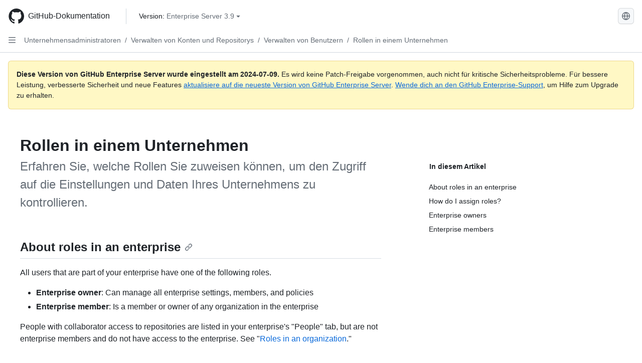

--- FILE ---
content_type: text/html; charset=utf-8
request_url: https://docs.github.com/de/enterprise-server@3.9/admin/managing-accounts-and-repositories/managing-users-in-your-enterprise/roles-in-an-enterprise
body_size: 28922
content:
<!DOCTYPE html><html data-color-mode="auto" data-light-theme="light" data-dark-theme="dark" lang="de"><head><meta charset="utf-8"><meta name="viewport" content="width=device-width, initial-scale=1"><link rel="icon" type="image/png" href="https://github.github.com/docs-ghes-3.9/assets/cb-345/images/site/favicon.png"><meta name="google-site-verification" content="c1kuD-K2HIVF635lypcsWPoD4kilo5-jA_wBFyT4uMY"><title>Rollen in einem Unternehmen - GitHub Enterprise Server 3.9 Docs</title><meta name="description" content="Erfahren Sie, welche Rollen Sie zuweisen können, um den Zugriff auf die Einstellungen und Daten Ihres Unternehmens zu kontrollieren."><link rel="alternate" hreflang="en" href="https://docs.github.com/en/enterprise-server@3.9/admin/managing-accounts-and-repositories/managing-users-in-your-enterprise/roles-in-an-enterprise"><link rel="alternate" hreflang="zh-Hans" href="https://docs.github.com/zh/enterprise-server@3.9/admin/managing-accounts-and-repositories/managing-users-in-your-enterprise/roles-in-an-enterprise"><link rel="alternate" hreflang="es" href="https://docs.github.com/es/enterprise-server@3.9/admin/managing-accounts-and-repositories/managing-users-in-your-enterprise/roles-in-an-enterprise"><link rel="alternate" hreflang="pt" href="https://docs.github.com/pt/enterprise-server@3.9/admin/managing-accounts-and-repositories/managing-users-in-your-enterprise/roles-in-an-enterprise"><link rel="alternate" hreflang="ru" href="https://docs.github.com/ru/enterprise-server@3.9/admin/managing-accounts-and-repositories/managing-users-in-your-enterprise/roles-in-an-enterprise"><link rel="alternate" hreflang="ja" href="https://docs.github.com/ja/enterprise-server@3.9/admin/managing-accounts-and-repositories/managing-users-in-your-enterprise/roles-in-an-enterprise"><link rel="alternate" hreflang="fr" href="https://docs.github.com/fr/enterprise-server@3.9/admin/managing-accounts-and-repositories/managing-users-in-your-enterprise/roles-in-an-enterprise"><link rel="alternate" hreflang="ko" href="https://docs.github.com/ko/enterprise-server@3.9/admin/managing-accounts-and-repositories/managing-users-in-your-enterprise/roles-in-an-enterprise"><meta name="keywords" content="Enterprise"><meta name="path-language" content="de"><meta name="path-version" content="enterprise-server@3.9"><meta name="path-product" content="admin"><meta name="path-article" content="admin/managing-accounts-and-repositories/managing-users-in-your-enterprise/roles-in-an-enterprise"><meta name="page-document-type" content="article"><meta name="status" content="200"><meta property="og:site_name" content="GitHub Docs"><meta property="og:title" content="Rollen in einem Unternehmen - GitHub Enterprise Server 3.9 Docs"><meta property="og:type" content="article"><meta property="og:url" content="http://localhost/de/enterprise-server@3.9/admin/managing-accounts-and-repositories/managing-users-in-your-enterprise/roles-in-an-enterprise"><meta property="og:image" content="https://github.githubassets.com/images/modules/open_graph/github-logo.png"><meta name="next-head-count" content="27"><link rel="preload" href="https://docs.github.com/enterprise-server@3.9/_next/static/css/955ee6fcba1bd9b8.css" as="style"><link rel="stylesheet" href="https://docs.github.com/enterprise-server@3.9/_next/static/css/955ee6fcba1bd9b8.css" data-n-g=""><link rel="preload" href="https://docs.github.com/enterprise-server@3.9/_next/static/css/0c216e5686d7ca8d.css" as="style"><link rel="stylesheet" href="https://docs.github.com/enterprise-server@3.9/_next/static/css/0c216e5686d7ca8d.css" data-n-p=""><noscript data-n-css=""></noscript><script defer="" nomodule="" src="https://docs.github.com/enterprise-server@3.9/_next/static/chunks/polyfills-78c92fac7aa8fdd8.js"></script><script src="https://docs.github.com/enterprise-server@3.9/_next/static/chunks/webpack-54c1b49acca84142.js" defer=""></script><script src="https://docs.github.com/enterprise-server@3.9/_next/static/chunks/framework-0e8d27528ba61906.js" defer=""></script><script src="https://docs.github.com/enterprise-server@3.9/_next/static/chunks/main-41acc7c9c557b410.js" defer=""></script><script src="https://docs.github.com/enterprise-server@3.9/_next/static/chunks/pages/_app-32ec647c29b12a00.js" defer=""></script><script src="https://docs.github.com/enterprise-server@3.9/_next/static/chunks/727f57db-7fed5414c9dc3287.js" defer=""></script><script src="https://docs.github.com/enterprise-server@3.9/_next/static/chunks/4432-3fed342d26220d85.js" defer=""></script><script src="https://docs.github.com/enterprise-server@3.9/_next/static/chunks/791-2bde9ee3b8fb2e37.js" defer=""></script><script src="https://docs.github.com/enterprise-server@3.9/_next/static/chunks/5787-a349fff8144bd0f9.js" defer=""></script><script src="https://docs.github.com/enterprise-server@3.9/_next/static/chunks/2689-7e33edb69c2101d8.js" defer=""></script><script src="https://docs.github.com/enterprise-server@3.9/_next/static/chunks/9418-1967c3cd2d866a73.js" defer=""></script><script src="https://docs.github.com/enterprise-server@3.9/_next/static/chunks/7761-1ca25a2ba1817b2c.js" defer=""></script><script src="https://docs.github.com/enterprise-server@3.9/_next/static/chunks/pages/%5BversionId%5D/%5BproductId%5D/%5B...restPage%5D-62869cc67b4bc79d.js" defer=""></script><script src="https://docs.github.com/enterprise-server@3.9/_next/static/O8FslMIz9n-V570PjAEV1/_buildManifest.js" defer=""></script><script src="https://docs.github.com/enterprise-server@3.9/_next/static/O8FslMIz9n-V570PjAEV1/_ssgManifest.js" defer=""></script><style data-styled="" data-styled-version="5.3.5">.cEhRXB{-webkit-box-pack:center;-webkit-justify-content:center;-ms-flex-pack:center;justify-content:center;}/*!sc*/
.dmdEgz{display:-webkit-box;display:-webkit-flex;display:-ms-flexbox;display:flex;pointer-events:none;}/*!sc*/
.Ywlla{list-style:none;}/*!sc*/
.hROlum{display:-webkit-box;display:-webkit-flex;display:-ms-flexbox;display:flex;-webkit-flex-direction:column;-ms-flex-direction:column;flex-direction:column;-webkit-box-flex:1;-webkit-flex-grow:1;-ms-flex-positive:1;flex-grow:1;min-width:0;}/*!sc*/
.cUxMoC{display:-webkit-box;display:-webkit-flex;display:-ms-flexbox;display:flex;-webkit-box-flex:1;-webkit-flex-grow:1;-ms-flex-positive:1;flex-grow:1;}/*!sc*/
.bmseMA{-webkit-box-flex:1;-webkit-flex-grow:1;-ms-flex-positive:1;flex-grow:1;font-weight:400;word-break:break-word;}/*!sc*/
.lmYNOb{height:20px;-webkit-flex-shrink:0;-ms-flex-negative:0;flex-shrink:0;color:var(--fgColor-muted,var(--color-fg-muted,#656d76));margin-left:8px;font-weight:initial;}/*!sc*/
[data-variant="danger"]:hover .Box-sc-g0xbh4-0,[data-variant="danger"]:active .lmYNOb{color:var(--fgColor-default,var(--color-fg-default,#1F2328));}/*!sc*/
.gMkIpo{padding:0;margin:0;display:none;}/*!sc*/
.gMkIpo *{font-size:14px;}/*!sc*/
.enEvIH{padding:0;margin:0;display:block;}/*!sc*/
.enEvIH *{font-size:14px;}/*!sc*/
.ivpQTm{-webkit-box-flex:1;-webkit-flex-grow:1;-ms-flex-positive:1;flex-grow:1;font-weight:600;word-break:break-word;}/*!sc*/
.eQiQea{grid-area:topper;}/*!sc*/
.ijSsTo{grid-area:intro;}/*!sc*/
.giVcWX{-webkit-align-self:flex-start;-ms-flex-item-align:start;align-self:flex-start;grid-area:sidebar;}/*!sc*/
.kohLxz{grid-area:content;}/*!sc*/
data-styled.g3[id="Box-sc-g0xbh4-0"]{content:"cEhRXB,dmdEgz,Ywlla,hROlum,cUxMoC,bmseMA,lmYNOb,gMkIpo,enEvIH,ivpQTm,eQiQea,ijSsTo,giVcWX,kohLxz,"}/*!sc*/
.bPSSCy{border-radius:6px;border:1px solid;border-color:transparent;font-family:inherit;font-weight:500;font-size:14px;cursor:pointer;-webkit-appearance:none;-moz-appearance:none;appearance:none;-webkit-user-select:none;-moz-user-select:none;-ms-user-select:none;user-select:none;-webkit-text-decoration:none;text-decoration:none;text-align:center;display:-webkit-box;display:-webkit-flex;display:-ms-flexbox;display:flex;-webkit-align-items:center;-webkit-box-align:center;-ms-flex-align:center;align-items:center;-webkit-box-pack:justify;-webkit-justify-content:space-between;-ms-flex-pack:justify;justify-content:space-between;height:32px;padding:0 12px;gap:8px;min-width:-webkit-max-content;min-width:-moz-max-content;min-width:max-content;-webkit-transition:80ms cubic-bezier(0.65,0,0.35,1);transition:80ms cubic-bezier(0.65,0,0.35,1);-webkit-transition-property:color,fill,background-color,border-color;transition-property:color,fill,background-color,border-color;color:var(--button-default-fgColor-rest,var(--color-btn-text,#24292f));background-color:transparent;box-shadow:none;}/*!sc*/
.bPSSCy:focus:not(:disabled){box-shadow:none;outline:2px solid var(--fgColor-accent,var(--color-accent-fg,#0969da));outline-offset:-2px;}/*!sc*/
.bPSSCy:focus:not(:disabled):not(:focus-visible){outline:solid 1px transparent;}/*!sc*/
.bPSSCy:focus-visible:not(:disabled){box-shadow:none;outline:2px solid var(--fgColor-accent,var(--color-accent-fg,#0969da));outline-offset:-2px;}/*!sc*/
.bPSSCy[href]{display:-webkit-inline-box;display:-webkit-inline-flex;display:-ms-inline-flexbox;display:inline-flex;}/*!sc*/
.bPSSCy[href]:hover{-webkit-text-decoration:none;text-decoration:none;}/*!sc*/
.bPSSCy:hover{-webkit-transition-duration:80ms;transition-duration:80ms;}/*!sc*/
.bPSSCy:active{-webkit-transition:none;transition:none;}/*!sc*/
.bPSSCy[data-inactive]{cursor:auto;}/*!sc*/
.bPSSCy:disabled{cursor:not-allowed;box-shadow:none;color:var(--fgColor-disabled,var(--color-primer-fg-disabled,#8c959f));}/*!sc*/
.bPSSCy:disabled [data-component=ButtonCounter],.bPSSCy:disabled [data-component="leadingVisual"],.bPSSCy:disabled [data-component="trailingAction"]{color:inherit;}/*!sc*/
@media (forced-colors:active){.bPSSCy:focus{outline:solid 1px transparent;}}/*!sc*/
.bPSSCy [data-component=ButtonCounter]{font-size:12px;}/*!sc*/
.bPSSCy[data-component=IconButton]{display:inline-grid;padding:unset;place-content:center;width:32px;min-width:unset;}/*!sc*/
.bPSSCy[data-size="small"]{padding:0 8px;height:28px;gap:4px;font-size:12px;}/*!sc*/
.bPSSCy[data-size="small"] [data-component="text"]{line-height:calc(20 / 12);}/*!sc*/
.bPSSCy[data-size="small"] [data-component=ButtonCounter]{font-size:12px;}/*!sc*/
.bPSSCy[data-size="small"] [data-component="buttonContent"] > :not(:last-child){margin-right:4px;}/*!sc*/
.bPSSCy[data-size="small"][data-component=IconButton]{width:28px;padding:unset;}/*!sc*/
.bPSSCy[data-size="large"]{padding:0 16px;height:40px;gap:8px;}/*!sc*/
.bPSSCy[data-size="large"] [data-component="buttonContent"] > :not(:last-child){margin-right:8px;}/*!sc*/
.bPSSCy[data-size="large"][data-component=IconButton]{width:40px;padding:unset;}/*!sc*/
.bPSSCy[data-block="block"]{width:100%;}/*!sc*/
.bPSSCy[data-label-wrap="true"]{min-width:-webkit-fit-content;min-width:-moz-fit-content;min-width:fit-content;height:unset;min-height:var(--control-medium-size,2rem);}/*!sc*/
.bPSSCy[data-label-wrap="true"] [data-component="buttonContent"]{-webkit-flex:1 1 auto;-ms-flex:1 1 auto;flex:1 1 auto;-webkit-align-self:stretch;-ms-flex-item-align:stretch;align-self:stretch;padding-block:calc(var(--control-medium-paddingBlock,0.375rem) - 2px);}/*!sc*/
.bPSSCy[data-label-wrap="true"] [data-component="text"]{white-space:unset;word-break:break-word;}/*!sc*/
.bPSSCy[data-label-wrap="true"][data-size="small"]{height:unset;min-height:var(--control-small-size,1.75rem);}/*!sc*/
.bPSSCy[data-label-wrap="true"][data-size="small"] [data-component="buttonContent"]{padding-block:calc(var(--control-small-paddingBlock,0.25rem) - 2px);}/*!sc*/
.bPSSCy[data-label-wrap="true"][data-size="large"]{height:unset;min-height:var(--control-large-size,2.5rem);padding-inline:var(--control-large-paddingInline-spacious,1rem);}/*!sc*/
.bPSSCy[data-label-wrap="true"][data-size="large"] [data-component="buttonContent"]{padding-block:calc(var(--control-large-paddingBlock,0.625rem) - 2px);}/*!sc*/
.bPSSCy[data-inactive]:not([disabled]){background-color:var(--button-inactive-bgColor,var(--button-inactive-bgColor-rest,var(--color-btn-inactive-bg,#eaeef2)));border-color:var(--button-inactive-bgColor,var(--button-inactive-bgColor-rest,var(--color-btn-inactive-bg,#eaeef2)));color:var(--button-inactive-fgColor,var(--button-inactive-fgColor-rest,var(--color-btn-inactive-text,#57606a)));}/*!sc*/
.bPSSCy[data-inactive]:not([disabled]):focus-visible{box-shadow:none;}/*!sc*/
.bPSSCy [data-component="leadingVisual"]{grid-area:leadingVisual;color:var(--fgColor-muted,var(--color-fg-muted,#656d76));}/*!sc*/
.bPSSCy [data-component="text"]{grid-area:text;line-height:calc(20/14);white-space:nowrap;}/*!sc*/
.bPSSCy [data-component="trailingVisual"]{grid-area:trailingVisual;}/*!sc*/
.bPSSCy [data-component="trailingAction"]{margin-right:-4px;color:var(--fgColor-muted,var(--color-fg-muted,#656d76));}/*!sc*/
.bPSSCy [data-component="buttonContent"]{-webkit-flex:1 0 auto;-ms-flex:1 0 auto;flex:1 0 auto;display:grid;grid-template-areas:"leadingVisual text trailingVisual";grid-template-columns:min-content minmax(0,auto) min-content;-webkit-align-items:center;-webkit-box-align:center;-ms-flex-align:center;align-items:center;-webkit-align-content:center;-ms-flex-line-pack:center;align-content:center;}/*!sc*/
.bPSSCy [data-component="buttonContent"] > :not(:last-child){margin-right:8px;}/*!sc*/
.bPSSCy:hover:not([disabled]){background-color:var(--control-transparent-bgColor-hover,var(--color-action-list-item-default-hover-bg,rgba(208,215,222,0.32)));}/*!sc*/
.bPSSCy:active:not([disabled]){background-color:var(--control-transparent-bgColor-active,var(--color-action-list-item-default-active-bg,rgba(208,215,222,0.48)));}/*!sc*/
.bPSSCy[aria-expanded=true]{background-color:var(--control-transparent-bgColor-selected,var(--color-action-list-item-default-selected-bg,rgba(208,215,222,0.24)));}/*!sc*/
.bPSSCy[data-component="IconButton"][data-no-visuals]{color:var(--fgColor-muted,var(--color-fg-muted,#656d76));}/*!sc*/
.bPSSCy[data-no-visuals]{color:var(--fgColor-accent,var(--color-accent-fg,#0969da));}/*!sc*/
.bPSSCy:has([data-component="ButtonCounter"]){color:var(--button-default-fgColor-rest,var(--color-btn-text,#24292f));}/*!sc*/
.bPSSCy:disabled[data-no-visuals]{color:var(--fgColor-disabled,var(--color-primer-fg-disabled,#8c959f));}/*!sc*/
.bPSSCy:disabled[data-no-visuals] [data-component=ButtonCounter]{color:inherit;}/*!sc*/
.bPSSCy{height:auto;text-align:left;}/*!sc*/
.bPSSCy span:first-child{display:inline;}/*!sc*/
.nhHvA{border-radius:6px;border:1px solid;border-color:var(--button-default-borderColor-rest,var(--button-default-borderColor-rest,var(--color-btn-border,rgba(31,35,40,0.15))));font-family:inherit;font-weight:500;font-size:14px;cursor:pointer;-webkit-appearance:none;-moz-appearance:none;appearance:none;-webkit-user-select:none;-moz-user-select:none;-ms-user-select:none;user-select:none;-webkit-text-decoration:none;text-decoration:none;text-align:center;display:-webkit-box;display:-webkit-flex;display:-ms-flexbox;display:flex;-webkit-align-items:center;-webkit-box-align:center;-ms-flex-align:center;align-items:center;-webkit-box-pack:justify;-webkit-justify-content:space-between;-ms-flex-pack:justify;justify-content:space-between;height:32px;padding:0 12px;gap:8px;min-width:-webkit-max-content;min-width:-moz-max-content;min-width:max-content;-webkit-transition:80ms cubic-bezier(0.65,0,0.35,1);transition:80ms cubic-bezier(0.65,0,0.35,1);-webkit-transition-property:color,fill,background-color,border-color;transition-property:color,fill,background-color,border-color;color:var(--button-default-fgColor-rest,var(--color-btn-text,#24292f));background-color:var(--button-default-bgColor-rest,var(--color-btn-bg,#f6f8fa));box-shadow:var(--button-default-shadow-resting,var(--color-btn-shadow,0 1px 0 rgba(31,35,40,0.04))),var(--button-default-shadow-inset,var(--color-btn-inset-shadow,inset 0 1px 0 rgba(255,255,255,0.25)));}/*!sc*/
.nhHvA:focus:not(:disabled){box-shadow:none;outline:2px solid var(--fgColor-accent,var(--color-accent-fg,#0969da));outline-offset:-2px;}/*!sc*/
.nhHvA:focus:not(:disabled):not(:focus-visible){outline:solid 1px transparent;}/*!sc*/
.nhHvA:focus-visible:not(:disabled){box-shadow:none;outline:2px solid var(--fgColor-accent,var(--color-accent-fg,#0969da));outline-offset:-2px;}/*!sc*/
.nhHvA[href]{display:-webkit-inline-box;display:-webkit-inline-flex;display:-ms-inline-flexbox;display:inline-flex;}/*!sc*/
.nhHvA[href]:hover{-webkit-text-decoration:none;text-decoration:none;}/*!sc*/
.nhHvA:hover{-webkit-transition-duration:80ms;transition-duration:80ms;}/*!sc*/
.nhHvA:active{-webkit-transition:none;transition:none;}/*!sc*/
.nhHvA[data-inactive]{cursor:auto;}/*!sc*/
.nhHvA:disabled{cursor:not-allowed;box-shadow:none;color:var(--fgColor-disabled,var(--color-primer-fg-disabled,#8c959f));border-color:var(--button-default-borderColor-disabled,var(--button-default-borderColor-rest,var(--color-btn-border,rgba(31,35,40,0.15))));background-color:var(--button-default-bgColor-disabled,var(--control-bgColor-disabled,var(--color-input-disabled-bg,rgba(175,184,193,0.2))));}/*!sc*/
.nhHvA:disabled [data-component=ButtonCounter]{color:inherit;}/*!sc*/
@media (forced-colors:active){.nhHvA:focus{outline:solid 1px transparent;}}/*!sc*/
.nhHvA [data-component=ButtonCounter]{font-size:12px;background-color:var(--buttonCounter-default-bgColor-rest,var(--color-btn-counter-bg,rgba(31,35,40,0.08)));}/*!sc*/
.nhHvA[data-component=IconButton]{display:inline-grid;padding:unset;place-content:center;width:32px;min-width:unset;}/*!sc*/
.nhHvA[data-size="small"]{padding:0 8px;height:28px;gap:4px;font-size:12px;}/*!sc*/
.nhHvA[data-size="small"] [data-component="text"]{line-height:calc(20 / 12);}/*!sc*/
.nhHvA[data-size="small"] [data-component=ButtonCounter]{font-size:12px;}/*!sc*/
.nhHvA[data-size="small"] [data-component="buttonContent"] > :not(:last-child){margin-right:4px;}/*!sc*/
.nhHvA[data-size="small"][data-component=IconButton]{width:28px;padding:unset;}/*!sc*/
.nhHvA[data-size="large"]{padding:0 16px;height:40px;gap:8px;}/*!sc*/
.nhHvA[data-size="large"] [data-component="buttonContent"] > :not(:last-child){margin-right:8px;}/*!sc*/
.nhHvA[data-size="large"][data-component=IconButton]{width:40px;padding:unset;}/*!sc*/
.nhHvA[data-block="block"]{width:100%;}/*!sc*/
.nhHvA[data-label-wrap="true"]{min-width:-webkit-fit-content;min-width:-moz-fit-content;min-width:fit-content;height:unset;min-height:var(--control-medium-size,2rem);}/*!sc*/
.nhHvA[data-label-wrap="true"] [data-component="buttonContent"]{-webkit-flex:1 1 auto;-ms-flex:1 1 auto;flex:1 1 auto;-webkit-align-self:stretch;-ms-flex-item-align:stretch;align-self:stretch;padding-block:calc(var(--control-medium-paddingBlock,0.375rem) - 2px);}/*!sc*/
.nhHvA[data-label-wrap="true"] [data-component="text"]{white-space:unset;word-break:break-word;}/*!sc*/
.nhHvA[data-label-wrap="true"][data-size="small"]{height:unset;min-height:var(--control-small-size,1.75rem);}/*!sc*/
.nhHvA[data-label-wrap="true"][data-size="small"] [data-component="buttonContent"]{padding-block:calc(var(--control-small-paddingBlock,0.25rem) - 2px);}/*!sc*/
.nhHvA[data-label-wrap="true"][data-size="large"]{height:unset;min-height:var(--control-large-size,2.5rem);padding-inline:var(--control-large-paddingInline-spacious,1rem);}/*!sc*/
.nhHvA[data-label-wrap="true"][data-size="large"] [data-component="buttonContent"]{padding-block:calc(var(--control-large-paddingBlock,0.625rem) - 2px);}/*!sc*/
.nhHvA[data-inactive]:not([disabled]){background-color:var(--button-inactive-bgColor,var(--button-inactive-bgColor-rest,var(--color-btn-inactive-bg,#eaeef2)));border-color:var(--button-inactive-bgColor,var(--button-inactive-bgColor-rest,var(--color-btn-inactive-bg,#eaeef2)));color:var(--button-inactive-fgColor,var(--button-inactive-fgColor-rest,var(--color-btn-inactive-text,#57606a)));}/*!sc*/
.nhHvA[data-inactive]:not([disabled]):focus-visible{box-shadow:none;}/*!sc*/
.nhHvA [data-component="leadingVisual"]{grid-area:leadingVisual;}/*!sc*/
.nhHvA [data-component="text"]{grid-area:text;line-height:calc(20/14);white-space:nowrap;}/*!sc*/
.nhHvA [data-component="trailingVisual"]{grid-area:trailingVisual;}/*!sc*/
.nhHvA [data-component="trailingAction"]{margin-right:-4px;}/*!sc*/
.nhHvA [data-component="buttonContent"]{-webkit-flex:1 0 auto;-ms-flex:1 0 auto;flex:1 0 auto;display:grid;grid-template-areas:"leadingVisual text trailingVisual";grid-template-columns:min-content minmax(0,auto) min-content;-webkit-align-items:center;-webkit-box-align:center;-ms-flex-align:center;align-items:center;-webkit-align-content:center;-ms-flex-line-pack:center;align-content:center;}/*!sc*/
.nhHvA [data-component="buttonContent"] > :not(:last-child){margin-right:8px;}/*!sc*/
.nhHvA:hover:not([disabled]):not([data-inactive]){background-color:var(--button-default-bgColor-hover,var(--color-btn-hover-bg,#f3f4f6));border-color:var(--button-default-borderColor-hover,var(--button-default-borderColor-hover,var(--color-btn-hover-border,rgba(31,35,40,0.15))));}/*!sc*/
.nhHvA:active:not([disabled]):not([data-inactive]){background-color:var(--button-default-bgColor-active,var(--color-btn-active-bg,hsla(220,14%,93%,1)));border-color:var(--button-default-borderColor-active,var(--button-default-borderColor-active,var(--color-btn-active-border,rgba(31,35,40,0.15))));}/*!sc*/
.nhHvA[aria-expanded=true]{background-color:var(--button-default-bgColor-active,var(--color-btn-active-bg,hsla(220,14%,93%,1)));border-color:var(--button-default-borderColor-active,var(--button-default-borderColor-active,var(--color-btn-active-border,rgba(31,35,40,0.15))));}/*!sc*/
.nhHvA [data-component="leadingVisual"],.nhHvA [data-component="trailingVisual"],.nhHvA [data-component="trailingAction"]{color:var(--button-color,var(--fgColor-muted,var(--color-fg-muted,#656d76)));}/*!sc*/
.nhHvA[data-component="IconButton"][data-no-visuals]{color:var(--fgColor-muted,var(--color-fg-muted,#656d76));}/*!sc*/
.nhHvA[data-no-visuals]{border-top-left-radius:unset;border-bottom-left-radius:unset;}/*!sc*/
.ebpScY{border-radius:6px;border:1px solid;border-color:var(--button-default-borderColor-rest,var(--button-default-borderColor-rest,var(--color-btn-border,rgba(31,35,40,0.15))));font-family:inherit;font-weight:500;font-size:14px;cursor:pointer;-webkit-appearance:none;-moz-appearance:none;appearance:none;-webkit-user-select:none;-moz-user-select:none;-ms-user-select:none;user-select:none;-webkit-text-decoration:none;text-decoration:none;text-align:center;display:-webkit-box;display:-webkit-flex;display:-ms-flexbox;display:flex;-webkit-align-items:center;-webkit-box-align:center;-ms-flex-align:center;align-items:center;-webkit-box-pack:justify;-webkit-justify-content:space-between;-ms-flex-pack:justify;justify-content:space-between;height:32px;padding:0 12px;gap:8px;min-width:-webkit-max-content;min-width:-moz-max-content;min-width:max-content;-webkit-transition:80ms cubic-bezier(0.65,0,0.35,1);transition:80ms cubic-bezier(0.65,0,0.35,1);-webkit-transition-property:color,fill,background-color,border-color;transition-property:color,fill,background-color,border-color;color:var(--button-default-fgColor-rest,var(--color-btn-text,#24292f));background-color:var(--button-default-bgColor-rest,var(--color-btn-bg,#f6f8fa));box-shadow:var(--button-default-shadow-resting,var(--color-btn-shadow,0 1px 0 rgba(31,35,40,0.04))),var(--button-default-shadow-inset,var(--color-btn-inset-shadow,inset 0 1px 0 rgba(255,255,255,0.25)));}/*!sc*/
.ebpScY:focus:not(:disabled){box-shadow:none;outline:2px solid var(--fgColor-accent,var(--color-accent-fg,#0969da));outline-offset:-2px;}/*!sc*/
.ebpScY:focus:not(:disabled):not(:focus-visible){outline:solid 1px transparent;}/*!sc*/
.ebpScY:focus-visible:not(:disabled){box-shadow:none;outline:2px solid var(--fgColor-accent,var(--color-accent-fg,#0969da));outline-offset:-2px;}/*!sc*/
.ebpScY[href]{display:-webkit-inline-box;display:-webkit-inline-flex;display:-ms-inline-flexbox;display:inline-flex;}/*!sc*/
.ebpScY[href]:hover{-webkit-text-decoration:none;text-decoration:none;}/*!sc*/
.ebpScY:hover{-webkit-transition-duration:80ms;transition-duration:80ms;}/*!sc*/
.ebpScY:active{-webkit-transition:none;transition:none;}/*!sc*/
.ebpScY[data-inactive]{cursor:auto;}/*!sc*/
.ebpScY:disabled{cursor:not-allowed;box-shadow:none;color:var(--fgColor-disabled,var(--color-primer-fg-disabled,#8c959f));border-color:var(--button-default-borderColor-disabled,var(--button-default-borderColor-rest,var(--color-btn-border,rgba(31,35,40,0.15))));background-color:var(--button-default-bgColor-disabled,var(--control-bgColor-disabled,var(--color-input-disabled-bg,rgba(175,184,193,0.2))));}/*!sc*/
.ebpScY:disabled [data-component=ButtonCounter]{color:inherit;}/*!sc*/
@media (forced-colors:active){.ebpScY:focus{outline:solid 1px transparent;}}/*!sc*/
.ebpScY [data-component=ButtonCounter]{font-size:12px;background-color:var(--buttonCounter-default-bgColor-rest,var(--color-btn-counter-bg,rgba(31,35,40,0.08)));}/*!sc*/
.ebpScY[data-component=IconButton]{display:inline-grid;padding:unset;place-content:center;width:32px;min-width:unset;}/*!sc*/
.ebpScY[data-size="small"]{padding:0 8px;height:28px;gap:4px;font-size:12px;}/*!sc*/
.ebpScY[data-size="small"] [data-component="text"]{line-height:calc(20 / 12);}/*!sc*/
.ebpScY[data-size="small"] [data-component=ButtonCounter]{font-size:12px;}/*!sc*/
.ebpScY[data-size="small"] [data-component="buttonContent"] > :not(:last-child){margin-right:4px;}/*!sc*/
.ebpScY[data-size="small"][data-component=IconButton]{width:28px;padding:unset;}/*!sc*/
.ebpScY[data-size="large"]{padding:0 16px;height:40px;gap:8px;}/*!sc*/
.ebpScY[data-size="large"] [data-component="buttonContent"] > :not(:last-child){margin-right:8px;}/*!sc*/
.ebpScY[data-size="large"][data-component=IconButton]{width:40px;padding:unset;}/*!sc*/
.ebpScY[data-block="block"]{width:100%;}/*!sc*/
.ebpScY[data-label-wrap="true"]{min-width:-webkit-fit-content;min-width:-moz-fit-content;min-width:fit-content;height:unset;min-height:var(--control-medium-size,2rem);}/*!sc*/
.ebpScY[data-label-wrap="true"] [data-component="buttonContent"]{-webkit-flex:1 1 auto;-ms-flex:1 1 auto;flex:1 1 auto;-webkit-align-self:stretch;-ms-flex-item-align:stretch;align-self:stretch;padding-block:calc(var(--control-medium-paddingBlock,0.375rem) - 2px);}/*!sc*/
.ebpScY[data-label-wrap="true"] [data-component="text"]{white-space:unset;word-break:break-word;}/*!sc*/
.ebpScY[data-label-wrap="true"][data-size="small"]{height:unset;min-height:var(--control-small-size,1.75rem);}/*!sc*/
.ebpScY[data-label-wrap="true"][data-size="small"] [data-component="buttonContent"]{padding-block:calc(var(--control-small-paddingBlock,0.25rem) - 2px);}/*!sc*/
.ebpScY[data-label-wrap="true"][data-size="large"]{height:unset;min-height:var(--control-large-size,2.5rem);padding-inline:var(--control-large-paddingInline-spacious,1rem);}/*!sc*/
.ebpScY[data-label-wrap="true"][data-size="large"] [data-component="buttonContent"]{padding-block:calc(var(--control-large-paddingBlock,0.625rem) - 2px);}/*!sc*/
.ebpScY[data-inactive]:not([disabled]){background-color:var(--button-inactive-bgColor,var(--button-inactive-bgColor-rest,var(--color-btn-inactive-bg,#eaeef2)));border-color:var(--button-inactive-bgColor,var(--button-inactive-bgColor-rest,var(--color-btn-inactive-bg,#eaeef2)));color:var(--button-inactive-fgColor,var(--button-inactive-fgColor-rest,var(--color-btn-inactive-text,#57606a)));}/*!sc*/
.ebpScY[data-inactive]:not([disabled]):focus-visible{box-shadow:none;}/*!sc*/
.ebpScY [data-component="leadingVisual"]{grid-area:leadingVisual;}/*!sc*/
.ebpScY [data-component="text"]{grid-area:text;line-height:calc(20/14);white-space:nowrap;}/*!sc*/
.ebpScY [data-component="trailingVisual"]{grid-area:trailingVisual;}/*!sc*/
.ebpScY [data-component="trailingAction"]{margin-right:-4px;}/*!sc*/
.ebpScY [data-component="buttonContent"]{-webkit-flex:1 0 auto;-ms-flex:1 0 auto;flex:1 0 auto;display:grid;grid-template-areas:"leadingVisual text trailingVisual";grid-template-columns:min-content minmax(0,auto) min-content;-webkit-align-items:center;-webkit-box-align:center;-ms-flex-align:center;align-items:center;-webkit-align-content:center;-ms-flex-line-pack:center;align-content:center;}/*!sc*/
.ebpScY [data-component="buttonContent"] > :not(:last-child){margin-right:8px;}/*!sc*/
.ebpScY:hover:not([disabled]):not([data-inactive]){background-color:var(--button-default-bgColor-hover,var(--color-btn-hover-bg,#f3f4f6));border-color:var(--button-default-borderColor-hover,var(--button-default-borderColor-hover,var(--color-btn-hover-border,rgba(31,35,40,0.15))));}/*!sc*/
.ebpScY:active:not([disabled]):not([data-inactive]){background-color:var(--button-default-bgColor-active,var(--color-btn-active-bg,hsla(220,14%,93%,1)));border-color:var(--button-default-borderColor-active,var(--button-default-borderColor-active,var(--color-btn-active-border,rgba(31,35,40,0.15))));}/*!sc*/
.ebpScY[aria-expanded=true]{background-color:var(--button-default-bgColor-active,var(--color-btn-active-bg,hsla(220,14%,93%,1)));border-color:var(--button-default-borderColor-active,var(--button-default-borderColor-active,var(--color-btn-active-border,rgba(31,35,40,0.15))));}/*!sc*/
.ebpScY [data-component="leadingVisual"],.ebpScY [data-component="trailingVisual"],.ebpScY [data-component="trailingAction"]{color:var(--button-color,var(--fgColor-muted,var(--color-fg-muted,#656d76)));}/*!sc*/
.ebpScY[data-component="IconButton"][data-no-visuals]{color:var(--fgColor-muted,var(--color-fg-muted,#656d76));}/*!sc*/
.kmxBzx{border-radius:6px;border:1px solid;border-color:var(--button-default-borderColor-rest,var(--button-default-borderColor-rest,var(--color-btn-border,rgba(31,35,40,0.15))));font-family:inherit;font-weight:500;font-size:14px;cursor:pointer;-webkit-appearance:none;-moz-appearance:none;appearance:none;-webkit-user-select:none;-moz-user-select:none;-ms-user-select:none;user-select:none;-webkit-text-decoration:none;text-decoration:none;text-align:center;display:-webkit-box;display:-webkit-flex;display:-ms-flexbox;display:flex;-webkit-align-items:center;-webkit-box-align:center;-ms-flex-align:center;align-items:center;-webkit-box-pack:justify;-webkit-justify-content:space-between;-ms-flex-pack:justify;justify-content:space-between;height:32px;padding:0 12px;gap:8px;min-width:-webkit-max-content;min-width:-moz-max-content;min-width:max-content;-webkit-transition:80ms cubic-bezier(0.65,0,0.35,1);transition:80ms cubic-bezier(0.65,0,0.35,1);-webkit-transition-property:color,fill,background-color,border-color;transition-property:color,fill,background-color,border-color;color:var(--button-default-fgColor-rest,var(--color-btn-text,#24292f));background-color:var(--button-default-bgColor-rest,var(--color-btn-bg,#f6f8fa));box-shadow:var(--button-default-shadow-resting,var(--color-btn-shadow,0 1px 0 rgba(31,35,40,0.04))),var(--button-default-shadow-inset,var(--color-btn-inset-shadow,inset 0 1px 0 rgba(255,255,255,0.25)));}/*!sc*/
.kmxBzx:focus:not(:disabled){box-shadow:none;outline:2px solid var(--fgColor-accent,var(--color-accent-fg,#0969da));outline-offset:-2px;}/*!sc*/
.kmxBzx:focus:not(:disabled):not(:focus-visible){outline:solid 1px transparent;}/*!sc*/
.kmxBzx:focus-visible:not(:disabled){box-shadow:none;outline:2px solid var(--fgColor-accent,var(--color-accent-fg,#0969da));outline-offset:-2px;}/*!sc*/
.kmxBzx[href]{display:-webkit-inline-box;display:-webkit-inline-flex;display:-ms-inline-flexbox;display:inline-flex;}/*!sc*/
.kmxBzx[href]:hover{-webkit-text-decoration:none;text-decoration:none;}/*!sc*/
.kmxBzx:hover{-webkit-transition-duration:80ms;transition-duration:80ms;}/*!sc*/
.kmxBzx:active{-webkit-transition:none;transition:none;}/*!sc*/
.kmxBzx[data-inactive]{cursor:auto;}/*!sc*/
.kmxBzx:disabled{cursor:not-allowed;box-shadow:none;color:var(--fgColor-disabled,var(--color-primer-fg-disabled,#8c959f));border-color:var(--button-default-borderColor-disabled,var(--button-default-borderColor-rest,var(--color-btn-border,rgba(31,35,40,0.15))));background-color:var(--button-default-bgColor-disabled,var(--control-bgColor-disabled,var(--color-input-disabled-bg,rgba(175,184,193,0.2))));}/*!sc*/
.kmxBzx:disabled [data-component=ButtonCounter]{color:inherit;}/*!sc*/
@media (forced-colors:active){.kmxBzx:focus{outline:solid 1px transparent;}}/*!sc*/
.kmxBzx [data-component=ButtonCounter]{font-size:12px;background-color:var(--buttonCounter-default-bgColor-rest,var(--color-btn-counter-bg,rgba(31,35,40,0.08)));}/*!sc*/
.kmxBzx[data-component=IconButton]{display:inline-grid;padding:unset;place-content:center;width:32px;min-width:unset;}/*!sc*/
.kmxBzx[data-size="small"]{padding:0 8px;height:28px;gap:4px;font-size:12px;}/*!sc*/
.kmxBzx[data-size="small"] [data-component="text"]{line-height:calc(20 / 12);}/*!sc*/
.kmxBzx[data-size="small"] [data-component=ButtonCounter]{font-size:12px;}/*!sc*/
.kmxBzx[data-size="small"] [data-component="buttonContent"] > :not(:last-child){margin-right:4px;}/*!sc*/
.kmxBzx[data-size="small"][data-component=IconButton]{width:28px;padding:unset;}/*!sc*/
.kmxBzx[data-size="large"]{padding:0 16px;height:40px;gap:8px;}/*!sc*/
.kmxBzx[data-size="large"] [data-component="buttonContent"] > :not(:last-child){margin-right:8px;}/*!sc*/
.kmxBzx[data-size="large"][data-component=IconButton]{width:40px;padding:unset;}/*!sc*/
.kmxBzx[data-block="block"]{width:100%;}/*!sc*/
.kmxBzx[data-label-wrap="true"]{min-width:-webkit-fit-content;min-width:-moz-fit-content;min-width:fit-content;height:unset;min-height:var(--control-medium-size,2rem);}/*!sc*/
.kmxBzx[data-label-wrap="true"] [data-component="buttonContent"]{-webkit-flex:1 1 auto;-ms-flex:1 1 auto;flex:1 1 auto;-webkit-align-self:stretch;-ms-flex-item-align:stretch;align-self:stretch;padding-block:calc(var(--control-medium-paddingBlock,0.375rem) - 2px);}/*!sc*/
.kmxBzx[data-label-wrap="true"] [data-component="text"]{white-space:unset;word-break:break-word;}/*!sc*/
.kmxBzx[data-label-wrap="true"][data-size="small"]{height:unset;min-height:var(--control-small-size,1.75rem);}/*!sc*/
.kmxBzx[data-label-wrap="true"][data-size="small"] [data-component="buttonContent"]{padding-block:calc(var(--control-small-paddingBlock,0.25rem) - 2px);}/*!sc*/
.kmxBzx[data-label-wrap="true"][data-size="large"]{height:unset;min-height:var(--control-large-size,2.5rem);padding-inline:var(--control-large-paddingInline-spacious,1rem);}/*!sc*/
.kmxBzx[data-label-wrap="true"][data-size="large"] [data-component="buttonContent"]{padding-block:calc(var(--control-large-paddingBlock,0.625rem) - 2px);}/*!sc*/
.kmxBzx[data-inactive]:not([disabled]){background-color:var(--button-inactive-bgColor,var(--button-inactive-bgColor-rest,var(--color-btn-inactive-bg,#eaeef2)));border-color:var(--button-inactive-bgColor,var(--button-inactive-bgColor-rest,var(--color-btn-inactive-bg,#eaeef2)));color:var(--button-inactive-fgColor,var(--button-inactive-fgColor-rest,var(--color-btn-inactive-text,#57606a)));}/*!sc*/
.kmxBzx[data-inactive]:not([disabled]):focus-visible{box-shadow:none;}/*!sc*/
.kmxBzx [data-component="leadingVisual"]{grid-area:leadingVisual;}/*!sc*/
.kmxBzx [data-component="text"]{grid-area:text;line-height:calc(20/14);white-space:nowrap;}/*!sc*/
.kmxBzx [data-component="trailingVisual"]{grid-area:trailingVisual;}/*!sc*/
.kmxBzx [data-component="trailingAction"]{margin-right:-4px;}/*!sc*/
.kmxBzx [data-component="buttonContent"]{-webkit-flex:1 0 auto;-ms-flex:1 0 auto;flex:1 0 auto;display:grid;grid-template-areas:"leadingVisual text trailingVisual";grid-template-columns:min-content minmax(0,auto) min-content;-webkit-align-items:center;-webkit-box-align:center;-ms-flex-align:center;align-items:center;-webkit-align-content:center;-ms-flex-line-pack:center;align-content:center;}/*!sc*/
.kmxBzx [data-component="buttonContent"] > :not(:last-child){margin-right:8px;}/*!sc*/
.kmxBzx:hover:not([disabled]):not([data-inactive]){background-color:var(--button-default-bgColor-hover,var(--color-btn-hover-bg,#f3f4f6));border-color:var(--button-default-borderColor-hover,var(--button-default-borderColor-hover,var(--color-btn-hover-border,rgba(31,35,40,0.15))));}/*!sc*/
.kmxBzx:active:not([disabled]):not([data-inactive]){background-color:var(--button-default-bgColor-active,var(--color-btn-active-bg,hsla(220,14%,93%,1)));border-color:var(--button-default-borderColor-active,var(--button-default-borderColor-active,var(--color-btn-active-border,rgba(31,35,40,0.15))));}/*!sc*/
.kmxBzx[aria-expanded=true]{background-color:var(--button-default-bgColor-active,var(--color-btn-active-bg,hsla(220,14%,93%,1)));border-color:var(--button-default-borderColor-active,var(--button-default-borderColor-active,var(--color-btn-active-border,rgba(31,35,40,0.15))));}/*!sc*/
.kmxBzx [data-component="leadingVisual"],.kmxBzx [data-component="trailingVisual"],.kmxBzx [data-component="trailingAction"]{color:var(--button-color,var(--fgColor-muted,var(--color-fg-muted,#656d76)));}/*!sc*/
.kmxBzx[data-component="IconButton"][data-no-visuals]{color:var(--fgColor-muted,var(--color-fg-muted,#656d76));}/*!sc*/
.kmxBzx[data-no-visuals]{display:none;}/*!sc*/
.bsrTNd{border-radius:6px;border:1px solid;border-color:var(--button-default-borderColor-rest,var(--button-default-borderColor-rest,var(--color-btn-border,rgba(31,35,40,0.15))));font-family:inherit;font-weight:500;font-size:14px;cursor:pointer;-webkit-appearance:none;-moz-appearance:none;appearance:none;-webkit-user-select:none;-moz-user-select:none;-ms-user-select:none;user-select:none;-webkit-text-decoration:none;text-decoration:none;text-align:center;display:-webkit-box;display:-webkit-flex;display:-ms-flexbox;display:flex;-webkit-align-items:center;-webkit-box-align:center;-ms-flex-align:center;align-items:center;-webkit-box-pack:justify;-webkit-justify-content:space-between;-ms-flex-pack:justify;justify-content:space-between;height:32px;padding:0 12px;gap:8px;min-width:-webkit-max-content;min-width:-moz-max-content;min-width:max-content;-webkit-transition:80ms cubic-bezier(0.65,0,0.35,1);transition:80ms cubic-bezier(0.65,0,0.35,1);-webkit-transition-property:color,fill,background-color,border-color;transition-property:color,fill,background-color,border-color;color:var(--button-default-fgColor-rest,var(--color-btn-text,#24292f));background-color:var(--button-default-bgColor-rest,var(--color-btn-bg,#f6f8fa));box-shadow:var(--button-default-shadow-resting,var(--color-btn-shadow,0 1px 0 rgba(31,35,40,0.04))),var(--button-default-shadow-inset,var(--color-btn-inset-shadow,inset 0 1px 0 rgba(255,255,255,0.25)));}/*!sc*/
.bsrTNd:focus:not(:disabled){box-shadow:none;outline:2px solid var(--fgColor-accent,var(--color-accent-fg,#0969da));outline-offset:-2px;}/*!sc*/
.bsrTNd:focus:not(:disabled):not(:focus-visible){outline:solid 1px transparent;}/*!sc*/
.bsrTNd:focus-visible:not(:disabled){box-shadow:none;outline:2px solid var(--fgColor-accent,var(--color-accent-fg,#0969da));outline-offset:-2px;}/*!sc*/
.bsrTNd[href]{display:-webkit-inline-box;display:-webkit-inline-flex;display:-ms-inline-flexbox;display:inline-flex;}/*!sc*/
.bsrTNd[href]:hover{-webkit-text-decoration:none;text-decoration:none;}/*!sc*/
.bsrTNd:hover{-webkit-transition-duration:80ms;transition-duration:80ms;}/*!sc*/
.bsrTNd:active{-webkit-transition:none;transition:none;}/*!sc*/
.bsrTNd[data-inactive]{cursor:auto;}/*!sc*/
.bsrTNd:disabled{cursor:not-allowed;box-shadow:none;color:var(--fgColor-disabled,var(--color-primer-fg-disabled,#8c959f));border-color:var(--button-default-borderColor-disabled,var(--button-default-borderColor-rest,var(--color-btn-border,rgba(31,35,40,0.15))));background-color:var(--button-default-bgColor-disabled,var(--control-bgColor-disabled,var(--color-input-disabled-bg,rgba(175,184,193,0.2))));}/*!sc*/
.bsrTNd:disabled [data-component=ButtonCounter]{color:inherit;}/*!sc*/
@media (forced-colors:active){.bsrTNd:focus{outline:solid 1px transparent;}}/*!sc*/
.bsrTNd [data-component=ButtonCounter]{font-size:12px;background-color:var(--buttonCounter-default-bgColor-rest,var(--color-btn-counter-bg,rgba(31,35,40,0.08)));}/*!sc*/
.bsrTNd[data-component=IconButton]{display:inline-grid;padding:unset;place-content:center;width:32px;min-width:unset;}/*!sc*/
.bsrTNd[data-size="small"]{padding:0 8px;height:28px;gap:4px;font-size:12px;}/*!sc*/
.bsrTNd[data-size="small"] [data-component="text"]{line-height:calc(20 / 12);}/*!sc*/
.bsrTNd[data-size="small"] [data-component=ButtonCounter]{font-size:12px;}/*!sc*/
.bsrTNd[data-size="small"] [data-component="buttonContent"] > :not(:last-child){margin-right:4px;}/*!sc*/
.bsrTNd[data-size="small"][data-component=IconButton]{width:28px;padding:unset;}/*!sc*/
.bsrTNd[data-size="large"]{padding:0 16px;height:40px;gap:8px;}/*!sc*/
.bsrTNd[data-size="large"] [data-component="buttonContent"] > :not(:last-child){margin-right:8px;}/*!sc*/
.bsrTNd[data-size="large"][data-component=IconButton]{width:40px;padding:unset;}/*!sc*/
.bsrTNd[data-block="block"]{width:100%;}/*!sc*/
.bsrTNd[data-label-wrap="true"]{min-width:-webkit-fit-content;min-width:-moz-fit-content;min-width:fit-content;height:unset;min-height:var(--control-medium-size,2rem);}/*!sc*/
.bsrTNd[data-label-wrap="true"] [data-component="buttonContent"]{-webkit-flex:1 1 auto;-ms-flex:1 1 auto;flex:1 1 auto;-webkit-align-self:stretch;-ms-flex-item-align:stretch;align-self:stretch;padding-block:calc(var(--control-medium-paddingBlock,0.375rem) - 2px);}/*!sc*/
.bsrTNd[data-label-wrap="true"] [data-component="text"]{white-space:unset;word-break:break-word;}/*!sc*/
.bsrTNd[data-label-wrap="true"][data-size="small"]{height:unset;min-height:var(--control-small-size,1.75rem);}/*!sc*/
.bsrTNd[data-label-wrap="true"][data-size="small"] [data-component="buttonContent"]{padding-block:calc(var(--control-small-paddingBlock,0.25rem) - 2px);}/*!sc*/
.bsrTNd[data-label-wrap="true"][data-size="large"]{height:unset;min-height:var(--control-large-size,2.5rem);padding-inline:var(--control-large-paddingInline-spacious,1rem);}/*!sc*/
.bsrTNd[data-label-wrap="true"][data-size="large"] [data-component="buttonContent"]{padding-block:calc(var(--control-large-paddingBlock,0.625rem) - 2px);}/*!sc*/
.bsrTNd[data-inactive]:not([disabled]){background-color:var(--button-inactive-bgColor,var(--button-inactive-bgColor-rest,var(--color-btn-inactive-bg,#eaeef2)));border-color:var(--button-inactive-bgColor,var(--button-inactive-bgColor-rest,var(--color-btn-inactive-bg,#eaeef2)));color:var(--button-inactive-fgColor,var(--button-inactive-fgColor-rest,var(--color-btn-inactive-text,#57606a)));}/*!sc*/
.bsrTNd[data-inactive]:not([disabled]):focus-visible{box-shadow:none;}/*!sc*/
.bsrTNd [data-component="leadingVisual"]{grid-area:leadingVisual;}/*!sc*/
.bsrTNd [data-component="text"]{grid-area:text;line-height:calc(20/14);white-space:nowrap;}/*!sc*/
.bsrTNd [data-component="trailingVisual"]{grid-area:trailingVisual;}/*!sc*/
.bsrTNd [data-component="trailingAction"]{margin-right:-4px;}/*!sc*/
.bsrTNd [data-component="buttonContent"]{-webkit-flex:1 0 auto;-ms-flex:1 0 auto;flex:1 0 auto;display:grid;grid-template-areas:"leadingVisual text trailingVisual";grid-template-columns:min-content minmax(0,auto) min-content;-webkit-align-items:center;-webkit-box-align:center;-ms-flex-align:center;align-items:center;-webkit-align-content:center;-ms-flex-line-pack:center;align-content:center;}/*!sc*/
.bsrTNd [data-component="buttonContent"] > :not(:last-child){margin-right:8px;}/*!sc*/
.bsrTNd:hover:not([disabled]):not([data-inactive]){background-color:var(--button-default-bgColor-hover,var(--color-btn-hover-bg,#f3f4f6));border-color:var(--button-default-borderColor-hover,var(--button-default-borderColor-hover,var(--color-btn-hover-border,rgba(31,35,40,0.15))));}/*!sc*/
.bsrTNd:active:not([disabled]):not([data-inactive]){background-color:var(--button-default-bgColor-active,var(--color-btn-active-bg,hsla(220,14%,93%,1)));border-color:var(--button-default-borderColor-active,var(--button-default-borderColor-active,var(--color-btn-active-border,rgba(31,35,40,0.15))));}/*!sc*/
.bsrTNd[aria-expanded=true]{background-color:var(--button-default-bgColor-active,var(--color-btn-active-bg,hsla(220,14%,93%,1)));border-color:var(--button-default-borderColor-active,var(--button-default-borderColor-active,var(--color-btn-active-border,rgba(31,35,40,0.15))));}/*!sc*/
.bsrTNd [data-component="leadingVisual"],.bsrTNd [data-component="trailingVisual"],.bsrTNd [data-component="trailingAction"]{color:var(--button-color,var(--fgColor-muted,var(--color-fg-muted,#656d76)));}/*!sc*/
.bsrTNd[data-component="IconButton"][data-no-visuals]{color:var(--fgColor-muted,var(--color-fg-muted,#656d76));}/*!sc*/
.bsrTNd[data-no-visuals]{margin-left:16px;}/*!sc*/
@media (min-width:768px){.bsrTNd[data-no-visuals]{margin-left:0;}}/*!sc*/
@media (min-width:1012px){.bsrTNd[data-no-visuals]{display:none;}}/*!sc*/
.bAsYer{border-radius:6px;border:1px solid;border-color:transparent;font-family:inherit;font-weight:500;font-size:14px;cursor:pointer;-webkit-appearance:none;-moz-appearance:none;appearance:none;-webkit-user-select:none;-moz-user-select:none;-ms-user-select:none;user-select:none;-webkit-text-decoration:none;text-decoration:none;text-align:center;display:-webkit-box;display:-webkit-flex;display:-ms-flexbox;display:flex;-webkit-align-items:center;-webkit-box-align:center;-ms-flex-align:center;align-items:center;-webkit-box-pack:justify;-webkit-justify-content:space-between;-ms-flex-pack:justify;justify-content:space-between;height:32px;padding:0 12px;gap:8px;min-width:-webkit-max-content;min-width:-moz-max-content;min-width:max-content;-webkit-transition:80ms cubic-bezier(0.65,0,0.35,1);transition:80ms cubic-bezier(0.65,0,0.35,1);-webkit-transition-property:color,fill,background-color,border-color;transition-property:color,fill,background-color,border-color;color:var(--button-default-fgColor-rest,var(--color-btn-text,#24292f));background-color:transparent;box-shadow:none;}/*!sc*/
.bAsYer:focus:not(:disabled){box-shadow:none;outline:2px solid var(--fgColor-accent,var(--color-accent-fg,#0969da));outline-offset:-2px;}/*!sc*/
.bAsYer:focus:not(:disabled):not(:focus-visible){outline:solid 1px transparent;}/*!sc*/
.bAsYer:focus-visible:not(:disabled){box-shadow:none;outline:2px solid var(--fgColor-accent,var(--color-accent-fg,#0969da));outline-offset:-2px;}/*!sc*/
.bAsYer[href]{display:-webkit-inline-box;display:-webkit-inline-flex;display:-ms-inline-flexbox;display:inline-flex;}/*!sc*/
.bAsYer[href]:hover{-webkit-text-decoration:none;text-decoration:none;}/*!sc*/
.bAsYer:hover{-webkit-transition-duration:80ms;transition-duration:80ms;}/*!sc*/
.bAsYer:active{-webkit-transition:none;transition:none;}/*!sc*/
.bAsYer[data-inactive]{cursor:auto;}/*!sc*/
.bAsYer:disabled{cursor:not-allowed;box-shadow:none;color:var(--fgColor-disabled,var(--color-primer-fg-disabled,#8c959f));}/*!sc*/
.bAsYer:disabled [data-component=ButtonCounter],.bAsYer:disabled [data-component="leadingVisual"],.bAsYer:disabled [data-component="trailingAction"]{color:inherit;}/*!sc*/
@media (forced-colors:active){.bAsYer:focus{outline:solid 1px transparent;}}/*!sc*/
.bAsYer [data-component=ButtonCounter]{font-size:12px;}/*!sc*/
.bAsYer[data-component=IconButton]{display:inline-grid;padding:unset;place-content:center;width:32px;min-width:unset;}/*!sc*/
.bAsYer[data-size="small"]{padding:0 8px;height:28px;gap:4px;font-size:12px;}/*!sc*/
.bAsYer[data-size="small"] [data-component="text"]{line-height:calc(20 / 12);}/*!sc*/
.bAsYer[data-size="small"] [data-component=ButtonCounter]{font-size:12px;}/*!sc*/
.bAsYer[data-size="small"] [data-component="buttonContent"] > :not(:last-child){margin-right:4px;}/*!sc*/
.bAsYer[data-size="small"][data-component=IconButton]{width:28px;padding:unset;}/*!sc*/
.bAsYer[data-size="large"]{padding:0 16px;height:40px;gap:8px;}/*!sc*/
.bAsYer[data-size="large"] [data-component="buttonContent"] > :not(:last-child){margin-right:8px;}/*!sc*/
.bAsYer[data-size="large"][data-component=IconButton]{width:40px;padding:unset;}/*!sc*/
.bAsYer[data-block="block"]{width:100%;}/*!sc*/
.bAsYer[data-label-wrap="true"]{min-width:-webkit-fit-content;min-width:-moz-fit-content;min-width:fit-content;height:unset;min-height:var(--control-medium-size,2rem);}/*!sc*/
.bAsYer[data-label-wrap="true"] [data-component="buttonContent"]{-webkit-flex:1 1 auto;-ms-flex:1 1 auto;flex:1 1 auto;-webkit-align-self:stretch;-ms-flex-item-align:stretch;align-self:stretch;padding-block:calc(var(--control-medium-paddingBlock,0.375rem) - 2px);}/*!sc*/
.bAsYer[data-label-wrap="true"] [data-component="text"]{white-space:unset;word-break:break-word;}/*!sc*/
.bAsYer[data-label-wrap="true"][data-size="small"]{height:unset;min-height:var(--control-small-size,1.75rem);}/*!sc*/
.bAsYer[data-label-wrap="true"][data-size="small"] [data-component="buttonContent"]{padding-block:calc(var(--control-small-paddingBlock,0.25rem) - 2px);}/*!sc*/
.bAsYer[data-label-wrap="true"][data-size="large"]{height:unset;min-height:var(--control-large-size,2.5rem);padding-inline:var(--control-large-paddingInline-spacious,1rem);}/*!sc*/
.bAsYer[data-label-wrap="true"][data-size="large"] [data-component="buttonContent"]{padding-block:calc(var(--control-large-paddingBlock,0.625rem) - 2px);}/*!sc*/
.bAsYer[data-inactive]:not([disabled]){background-color:var(--button-inactive-bgColor,var(--button-inactive-bgColor-rest,var(--color-btn-inactive-bg,#eaeef2)));border-color:var(--button-inactive-bgColor,var(--button-inactive-bgColor-rest,var(--color-btn-inactive-bg,#eaeef2)));color:var(--button-inactive-fgColor,var(--button-inactive-fgColor-rest,var(--color-btn-inactive-text,#57606a)));}/*!sc*/
.bAsYer[data-inactive]:not([disabled]):focus-visible{box-shadow:none;}/*!sc*/
.bAsYer [data-component="leadingVisual"]{grid-area:leadingVisual;color:var(--fgColor-muted,var(--color-fg-muted,#656d76));}/*!sc*/
.bAsYer [data-component="text"]{grid-area:text;line-height:calc(20/14);white-space:nowrap;}/*!sc*/
.bAsYer [data-component="trailingVisual"]{grid-area:trailingVisual;}/*!sc*/
.bAsYer [data-component="trailingAction"]{margin-right:-4px;color:var(--fgColor-muted,var(--color-fg-muted,#656d76));}/*!sc*/
.bAsYer [data-component="buttonContent"]{-webkit-flex:1 0 auto;-ms-flex:1 0 auto;flex:1 0 auto;display:grid;grid-template-areas:"leadingVisual text trailingVisual";grid-template-columns:min-content minmax(0,auto) min-content;-webkit-align-items:center;-webkit-box-align:center;-ms-flex-align:center;align-items:center;-webkit-align-content:center;-ms-flex-line-pack:center;align-content:center;}/*!sc*/
.bAsYer [data-component="buttonContent"] > :not(:last-child){margin-right:8px;}/*!sc*/
.bAsYer:hover:not([disabled]){background-color:var(--control-transparent-bgColor-hover,var(--color-action-list-item-default-hover-bg,rgba(208,215,222,0.32)));}/*!sc*/
.bAsYer:active:not([disabled]){background-color:var(--control-transparent-bgColor-active,var(--color-action-list-item-default-active-bg,rgba(208,215,222,0.48)));}/*!sc*/
.bAsYer[aria-expanded=true]{background-color:var(--control-transparent-bgColor-selected,var(--color-action-list-item-default-selected-bg,rgba(208,215,222,0.24)));}/*!sc*/
.bAsYer[data-component="IconButton"][data-no-visuals]{color:var(--fgColor-muted,var(--color-fg-muted,#656d76));}/*!sc*/
.bAsYer[data-no-visuals]{color:var(--fgColor-accent,var(--color-accent-fg,#0969da));}/*!sc*/
.bAsYer:has([data-component="ButtonCounter"]){color:var(--button-default-fgColor-rest,var(--color-btn-text,#24292f));}/*!sc*/
.bAsYer:disabled[data-no-visuals]{color:var(--fgColor-disabled,var(--color-primer-fg-disabled,#8c959f));}/*!sc*/
.bAsYer:disabled[data-no-visuals] [data-component=ButtonCounter]{color:inherit;}/*!sc*/
data-styled.g4[id="types__StyledButton-sc-ws60qy-0"]{content:"bPSSCy,nhHvA,ebpScY,kmxBzx,bsrTNd,bAsYer,"}/*!sc*/
.daAEFx{-webkit-transform:rotate(0deg);-ms-transform:rotate(0deg);transform:rotate(0deg);}/*!sc*/
.gzcJGA{-webkit-transform:rotate(180deg);-ms-transform:rotate(180deg);transform:rotate(180deg);}/*!sc*/
data-styled.g9[id="Octicon-sc-9kayk9-0"]{content:"daAEFx,gzcJGA,"}/*!sc*/
.bebFBv{font-weight:600;font-size:32px;margin:0;font-size:14px;}/*!sc*/
@media (min-width:1012px) and (max-width:1400px){.bebFBv{margin-top:2rem;}}/*!sc*/
data-styled.g26[id="Heading__StyledHeading-sc-1c1dgg0-0"]{content:"bebFBv,"}/*!sc*/
.hgjakc{margin:0;padding-inline-start:0;padding-top:8px;padding-bottom:8px;}/*!sc*/
data-styled.g27[id="List__ListBox-sc-1x7olzq-0"]{content:"hgjakc,"}/*!sc*/
.eLzivS{position:relative;display:-webkit-box;display:-webkit-flex;display:-ms-flexbox;display:flex;padding-left:8px;padding-right:8px;padding-top:6px;padding-bottom:6px;line-height:20px;min-height:5px;margin-left:8px;margin-right:8px;border-radius:6px;-webkit-transition:background 33.333ms linear;transition:background 33.333ms linear;color:var(--fgColor-default,var(--color-fg-default,#1F2328));cursor:pointer;-webkit-appearance:none;-moz-appearance:none;appearance:none;background:unset;border:unset;width:calc(100% - 16px);font-family:unset;text-align:unset;margin-top:unset;margin-bottom:unset;}/*!sc*/
.eLzivS[aria-disabled],.eLzivS[data-inactive]{cursor:not-allowed;}/*!sc*/
.eLzivS[aria-disabled] [data-component="ActionList.Checkbox"],.eLzivS[data-inactive] [data-component="ActionList.Checkbox"]{cursor:not-allowed;background-color:var(--color-input-disabled-bg,rgba(175,184,193,0.2));border-color:var(--color-input-disabled-bg,rgba(175,184,193,0.2));}/*!sc*/
@media (hover:hover) and (pointer:fine){.eLzivS:hover:not([aria-disabled]):not([data-inactive]){background-color:var(--control-transparent-bgColor-hover,var(--color-action-list-item-default-hover-bg,rgba(208,215,222,0.32)));color:var(--fgColor-default,var(--color-fg-default,#1F2328));box-shadow:inset 0 0 0 max(1px,0.0625rem) var(--control-transparent-borderColor-active,var(--color-action-list-item-default-active-border,transparent));}.eLzivS:focus-visible,.eLzivS > a.focus-visible,.eLzivS:focus.focus-visible{outline:none;border:2 solid;box-shadow:0 0 0 2px var(--bgColor-accent-emphasis,var(--color-accent-emphasis,#0969da));}.eLzivS:active:not([aria-disabled]):not([data-inactive]){background-color:var(--control-transparent-bgColor-active,var(--color-action-list-item-default-active-bg,rgba(208,215,222,0.48)));color:var(--fgColor-default,var(--color-fg-default,#1F2328));}}/*!sc*/
@media (forced-colors:active){.eLzivS:focus,.eLzivS:focus-visible,.eLzivS > a.focus-visible{outline:solid 1px transparent !important;}}/*!sc*/
.eLzivS [data-component="ActionList.Item--DividerContainer"]{position:relative;}/*!sc*/
.eLzivS [data-component="ActionList.Item--DividerContainer"]::before{content:" ";display:block;position:absolute;width:100%;top:-7px;border:0 solid;border-top-width:0;border-color:var(--divider-color,transparent);}/*!sc*/
.eLzivS:not(:first-of-type){--divider-color:var(--borderColor-muted,var(--color-action-list-item-inline-divider,rgba(208,215,222,0.48)));}/*!sc*/
[data-component="ActionList.Divider"] + .Item__LiBox-sc-yeql7o-0{--divider-color:transparent !important;}/*!sc*/
.eLzivS:hover:not([aria-disabled]):not([data-inactive]),.eLzivS:focus:not([aria-disabled]):not([data-inactive]),.eLzivS[data-focus-visible-added]:not([aria-disabled]):not([data-inactive]){--divider-color:transparent;}/*!sc*/
.eLzivS:hover:not([aria-disabled]):not([data-inactive]) + .Item__LiBox-sc-yeql7o-0,.eLzivS[data-focus-visible-added] + li{--divider-color:transparent;}/*!sc*/
.dpCGDd{position:relative;display:-webkit-box;display:-webkit-flex;display:-ms-flexbox;display:flex;padding-left:0;padding-right:0;font-size:14px;padding-top:0;padding-bottom:0;line-height:20px;min-height:5px;margin-left:8px;margin-right:8px;border-radius:6px;-webkit-transition:background 33.333ms linear;transition:background 33.333ms linear;color:var(--fgColor-default,var(--color-fg-default,#1F2328));cursor:pointer;-webkit-appearance:none;-moz-appearance:none;appearance:none;background:unset;border:unset;width:calc(100% - 16px);font-family:unset;text-align:unset;margin-top:unset;margin-bottom:unset;}/*!sc*/
.dpCGDd[aria-disabled],.dpCGDd[data-inactive]{cursor:not-allowed;}/*!sc*/
.dpCGDd[aria-disabled] [data-component="ActionList.Checkbox"],.dpCGDd[data-inactive] [data-component="ActionList.Checkbox"]{cursor:not-allowed;background-color:var(--color-input-disabled-bg,rgba(175,184,193,0.2));border-color:var(--color-input-disabled-bg,rgba(175,184,193,0.2));}/*!sc*/
@media (hover:hover) and (pointer:fine){.dpCGDd:hover:not([aria-disabled]):not([data-inactive]){background-color:var(--control-transparent-bgColor-hover,var(--color-action-list-item-default-hover-bg,rgba(208,215,222,0.32)));color:var(--fgColor-default,var(--color-fg-default,#1F2328));box-shadow:inset 0 0 0 max(1px,0.0625rem) var(--control-transparent-borderColor-active,var(--color-action-list-item-default-active-border,transparent));}.dpCGDd:focus-visible,.dpCGDd > a.focus-visible,.dpCGDd:focus.focus-visible{outline:none;border:2 solid;box-shadow:0 0 0 2px var(--bgColor-accent-emphasis,var(--color-accent-emphasis,#0969da));}.dpCGDd:active:not([aria-disabled]):not([data-inactive]){background-color:var(--control-transparent-bgColor-active,var(--color-action-list-item-default-active-bg,rgba(208,215,222,0.48)));color:var(--fgColor-default,var(--color-fg-default,#1F2328));}}/*!sc*/
@media (forced-colors:active){.dpCGDd:focus,.dpCGDd:focus-visible,.dpCGDd > a.focus-visible{outline:solid 1px transparent !important;}}/*!sc*/
.dpCGDd [data-component="ActionList.Item--DividerContainer"]{position:relative;}/*!sc*/
.dpCGDd [data-component="ActionList.Item--DividerContainer"]::before{content:" ";display:block;position:absolute;width:100%;top:-7px;border:0 solid;border-top-width:0;border-color:var(--divider-color,transparent);}/*!sc*/
.dpCGDd:not(:first-of-type){--divider-color:var(--borderColor-muted,var(--color-action-list-item-inline-divider,rgba(208,215,222,0.48)));}/*!sc*/
[data-component="ActionList.Divider"] + .Item__LiBox-sc-yeql7o-0{--divider-color:transparent !important;}/*!sc*/
.dpCGDd:hover:not([aria-disabled]):not([data-inactive]),.dpCGDd:focus:not([aria-disabled]):not([data-inactive]),.dpCGDd[data-focus-visible-added]:not([aria-disabled]):not([data-inactive]){--divider-color:transparent;}/*!sc*/
.dpCGDd:hover:not([aria-disabled]):not([data-inactive]) + .Item__LiBox-sc-yeql7o-0,.dpCGDd[data-focus-visible-added] + li{--divider-color:transparent;}/*!sc*/
.bkJyDA{position:relative;display:-webkit-box;display:-webkit-flex;display:-ms-flexbox;display:flex;padding-left:16px;padding-right:8px;font-size:12px;padding-top:6px;padding-bottom:6px;line-height:20px;min-height:5px;margin-left:8px;margin-right:8px;border-radius:6px;-webkit-transition:background 33.333ms linear;transition:background 33.333ms linear;color:var(--fgColor-default,var(--color-fg-default,#1F2328));cursor:pointer;-webkit-appearance:none;-moz-appearance:none;appearance:none;background:unset;border:unset;width:calc(100% - 16px);font-family:unset;text-align:unset;margin-top:unset;margin-bottom:unset;}/*!sc*/
.bkJyDA[aria-disabled],.bkJyDA[data-inactive]{cursor:not-allowed;}/*!sc*/
.bkJyDA[aria-disabled] [data-component="ActionList.Checkbox"],.bkJyDA[data-inactive] [data-component="ActionList.Checkbox"]{cursor:not-allowed;background-color:var(--color-input-disabled-bg,rgba(175,184,193,0.2));border-color:var(--color-input-disabled-bg,rgba(175,184,193,0.2));}/*!sc*/
@media (hover:hover) and (pointer:fine){.bkJyDA:hover:not([aria-disabled]):not([data-inactive]){background-color:var(--control-transparent-bgColor-hover,var(--color-action-list-item-default-hover-bg,rgba(208,215,222,0.32)));color:var(--fgColor-default,var(--color-fg-default,#1F2328));box-shadow:inset 0 0 0 max(1px,0.0625rem) var(--control-transparent-borderColor-active,var(--color-action-list-item-default-active-border,transparent));}.bkJyDA:focus-visible,.bkJyDA > a.focus-visible,.bkJyDA:focus.focus-visible{outline:none;border:2 solid;box-shadow:0 0 0 2px var(--bgColor-accent-emphasis,var(--color-accent-emphasis,#0969da));}.bkJyDA:active:not([aria-disabled]):not([data-inactive]){background-color:var(--control-transparent-bgColor-active,var(--color-action-list-item-default-active-bg,rgba(208,215,222,0.48)));color:var(--fgColor-default,var(--color-fg-default,#1F2328));}}/*!sc*/
@media (forced-colors:active){.bkJyDA:focus,.bkJyDA:focus-visible,.bkJyDA > a.focus-visible{outline:solid 1px transparent !important;}}/*!sc*/
.bkJyDA [data-component="ActionList.Item--DividerContainer"]{position:relative;}/*!sc*/
.bkJyDA [data-component="ActionList.Item--DividerContainer"]::before{content:" ";display:block;position:absolute;width:100%;top:-7px;border:0 solid;border-top-width:0;border-color:var(--divider-color,transparent);}/*!sc*/
.bkJyDA:not(:first-of-type){--divider-color:var(--borderColor-muted,var(--color-action-list-item-inline-divider,rgba(208,215,222,0.48)));}/*!sc*/
[data-component="ActionList.Divider"] + .Item__LiBox-sc-yeql7o-0{--divider-color:transparent !important;}/*!sc*/
.bkJyDA:hover:not([aria-disabled]):not([data-inactive]),.bkJyDA:focus:not([aria-disabled]):not([data-inactive]),.bkJyDA[data-focus-visible-added]:not([aria-disabled]):not([data-inactive]){--divider-color:transparent;}/*!sc*/
.bkJyDA:hover:not([aria-disabled]):not([data-inactive]) + .Item__LiBox-sc-yeql7o-0,.bkJyDA[data-focus-visible-added] + li{--divider-color:transparent;}/*!sc*/
.iwQhZT{position:relative;display:-webkit-box;display:-webkit-flex;display:-ms-flexbox;display:flex;padding-left:0;padding-right:0;font-size:14px;padding-top:0;padding-bottom:0;line-height:20px;min-height:5px;margin-left:8px;margin-right:8px;border-radius:6px;-webkit-transition:background 33.333ms linear;transition:background 33.333ms linear;color:var(--fgColor-default,var(--color-fg-default,#1F2328));cursor:pointer;-webkit-appearance:none;-moz-appearance:none;appearance:none;background:unset;border:unset;width:calc(100% - 16px);font-family:unset;text-align:unset;margin-top:unset;margin-bottom:unset;font-weight:600;background-color:var(--control-transparent-bgColor-selected,var(--color-action-list-item-default-selected-bg,rgba(208,215,222,0.24)));}/*!sc*/
.iwQhZT[aria-disabled],.iwQhZT[data-inactive]{cursor:not-allowed;}/*!sc*/
.iwQhZT[aria-disabled] [data-component="ActionList.Checkbox"],.iwQhZT[data-inactive] [data-component="ActionList.Checkbox"]{cursor:not-allowed;background-color:var(--color-input-disabled-bg,rgba(175,184,193,0.2));border-color:var(--color-input-disabled-bg,rgba(175,184,193,0.2));}/*!sc*/
@media (hover:hover) and (pointer:fine){.iwQhZT:hover:not([aria-disabled]):not([data-inactive]){background-color:var(--control-transparent-bgColor-hover,var(--color-action-list-item-default-hover-bg,rgba(208,215,222,0.32)));color:var(--fgColor-default,var(--color-fg-default,#1F2328));box-shadow:inset 0 0 0 max(1px,0.0625rem) var(--control-transparent-borderColor-active,var(--color-action-list-item-default-active-border,transparent));}.iwQhZT:focus-visible,.iwQhZT > a.focus-visible,.iwQhZT:focus.focus-visible{outline:none;border:2 solid;box-shadow:0 0 0 2px var(--bgColor-accent-emphasis,var(--color-accent-emphasis,#0969da));}.iwQhZT:active:not([aria-disabled]):not([data-inactive]){background-color:var(--control-transparent-bgColor-active,var(--color-action-list-item-default-active-bg,rgba(208,215,222,0.48)));color:var(--fgColor-default,var(--color-fg-default,#1F2328));}}/*!sc*/
@media (forced-colors:active){.iwQhZT:focus,.iwQhZT:focus-visible,.iwQhZT > a.focus-visible{outline:solid 1px transparent !important;}}/*!sc*/
.iwQhZT [data-component="ActionList.Item--DividerContainer"]{position:relative;}/*!sc*/
.iwQhZT [data-component="ActionList.Item--DividerContainer"]::before{content:" ";display:block;position:absolute;width:100%;top:-7px;border:0 solid;border-top-width:0;border-color:var(--divider-color,transparent);}/*!sc*/
.iwQhZT:not(:first-of-type){--divider-color:var(--borderColor-muted,var(--color-action-list-item-inline-divider,rgba(208,215,222,0.48)));}/*!sc*/
[data-component="ActionList.Divider"] + .Item__LiBox-sc-yeql7o-0{--divider-color:transparent !important;}/*!sc*/
.iwQhZT:hover:not([aria-disabled]):not([data-inactive]),.iwQhZT:focus:not([aria-disabled]):not([data-inactive]),.iwQhZT[data-focus-visible-added]:not([aria-disabled]):not([data-inactive]){--divider-color:transparent;}/*!sc*/
.iwQhZT:hover:not([aria-disabled]):not([data-inactive]) + .Item__LiBox-sc-yeql7o-0,.iwQhZT[data-focus-visible-added] + li{--divider-color:transparent;}/*!sc*/
.iwQhZT::after{position:absolute;top:calc(50% - 12px);left:-8px;width:4px;height:24px;content:"";background-color:var(--fgColor-accent,var(--color-accent-fg,#0969da));border-radius:6px;}/*!sc*/
data-styled.g29[id="Item__LiBox-sc-yeql7o-0"]{content:"eLzivS,dpCGDd,bkJyDA,iwQhZT,"}/*!sc*/
.fuIgwR{color:var(--fgColor-accent,var(--color-accent-fg,#0969da));-webkit-text-decoration:none;text-decoration:none;padding-left:16px;padding-right:8px;padding-top:6px;padding-bottom:6px;display:-webkit-box;display:-webkit-flex;display:-ms-flexbox;display:flex;-webkit-box-flex:1;-webkit-flex-grow:1;-ms-flex-positive:1;flex-grow:1;border-radius:6px;color:inherit;font-size:12px;font-weight:400;}/*!sc*/
[data-a11y-link-underlines='true'] .Link__StyledLink-sc-14289xe-0[data-inline='true']{-webkit-text-decoration:underline;text-decoration:underline;}/*!sc*/
.fuIgwR:hover{-webkit-text-decoration:underline;text-decoration:underline;}/*!sc*/
.fuIgwR:is(button){display:inline-block;padding:0;font-size:inherit;white-space:nowrap;cursor:pointer;-webkit-user-select:none;-moz-user-select:none;-ms-user-select:none;user-select:none;background-color:transparent;border:0;-webkit-appearance:none;-moz-appearance:none;appearance:none;}/*!sc*/
.fuIgwR:hover{color:inherit;-webkit-text-decoration:none;text-decoration:none;}/*!sc*/
.dibTck{color:var(--fgColor-accent,var(--color-accent-fg,#0969da));-webkit-text-decoration:none;text-decoration:none;padding-left:24px;padding-right:8px;padding-top:6px;padding-bottom:6px;display:-webkit-box;display:-webkit-flex;display:-ms-flexbox;display:flex;-webkit-box-flex:1;-webkit-flex-grow:1;-ms-flex-positive:1;flex-grow:1;border-radius:6px;color:inherit;font-size:12px;font-weight:400;}/*!sc*/
[data-a11y-link-underlines='true'] .Link__StyledLink-sc-14289xe-0[data-inline='true']{-webkit-text-decoration:underline;text-decoration:underline;}/*!sc*/
.dibTck:hover{-webkit-text-decoration:underline;text-decoration:underline;}/*!sc*/
.dibTck:is(button){display:inline-block;padding:0;font-size:inherit;white-space:nowrap;cursor:pointer;-webkit-user-select:none;-moz-user-select:none;-ms-user-select:none;user-select:none;background-color:transparent;border:0;-webkit-appearance:none;-moz-appearance:none;appearance:none;}/*!sc*/
.dibTck:hover{color:inherit;-webkit-text-decoration:none;text-decoration:none;}/*!sc*/
.cJbOew{color:var(--fgColor-accent,var(--color-accent-fg,#0969da));-webkit-text-decoration:none;text-decoration:none;padding-left:8px;padding-right:8px;padding-top:6px;padding-bottom:6px;display:-webkit-box;display:-webkit-flex;display:-ms-flexbox;display:flex;-webkit-box-flex:1;-webkit-flex-grow:1;-ms-flex-positive:1;flex-grow:1;border-radius:6px;color:inherit;}/*!sc*/
[data-a11y-link-underlines='true'] .Link__StyledLink-sc-14289xe-0[data-inline='true']{-webkit-text-decoration:underline;text-decoration:underline;}/*!sc*/
.cJbOew:hover{-webkit-text-decoration:underline;text-decoration:underline;}/*!sc*/
.cJbOew:is(button){display:inline-block;padding:0;font-size:inherit;white-space:nowrap;cursor:pointer;-webkit-user-select:none;-moz-user-select:none;-ms-user-select:none;user-select:none;background-color:transparent;border:0;-webkit-appearance:none;-moz-appearance:none;appearance:none;}/*!sc*/
.cJbOew:hover{color:inherit;-webkit-text-decoration:none;text-decoration:none;}/*!sc*/
data-styled.g30[id="Link__StyledLink-sc-14289xe-0"]{content:"fuIgwR,dibTck,cJbOew,"}/*!sc*/
.cnCOhW{font-size:14px;line-height:20px;color:var(--fgColor-default,var(--color-fg-default,#1F2328));vertical-align:middle;background-color:var(--bgColor-default,var(--color-canvas-default,#ffffff));border:1px solid var(--control-borderColor-rest,var(--borderColor-default,var(--color-border-default,#d0d7de)));border-radius:6px;outline:none;box-shadow:var(--shadow-inset,var(--color-primer-shadow-inset,inset 0 1px 0 rgba(208,215,222,0.2)));display:-webkit-inline-box;display:-webkit-inline-flex;display:-ms-inline-flexbox;display:inline-flex;-webkit-align-items:stretch;-webkit-box-align:stretch;-ms-flex-align:stretch;align-items:stretch;min-height:32px;overflow:hidden;width:100%;height:2rem;-webkit-transition:width 0.3s ease-in-out;transition:width 0.3s ease-in-out;border-bottom-right-radius:unset;border-top-right-radius:unset;border-right:none;min-width:15rem;}/*!sc*/
.cnCOhW input,.cnCOhW textarea{cursor:text;}/*!sc*/
.cnCOhW select{cursor:pointer;}/*!sc*/
.cnCOhW input::-webkit-input-placeholder,.cnCOhW textarea::-webkit-input-placeholder,.cnCOhW select::-webkit-input-placeholder{color:var(---control-fgColor-placeholder,var(--fgColor-muted,var(--color-fg-muted,#656d76)));}/*!sc*/
.cnCOhW input::-moz-placeholder,.cnCOhW textarea::-moz-placeholder,.cnCOhW select::-moz-placeholder{color:var(---control-fgColor-placeholder,var(--fgColor-muted,var(--color-fg-muted,#656d76)));}/*!sc*/
.cnCOhW input:-ms-input-placeholder,.cnCOhW textarea:-ms-input-placeholder,.cnCOhW select:-ms-input-placeholder{color:var(---control-fgColor-placeholder,var(--fgColor-muted,var(--color-fg-muted,#656d76)));}/*!sc*/
.cnCOhW input::placeholder,.cnCOhW textarea::placeholder,.cnCOhW select::placeholder{color:var(---control-fgColor-placeholder,var(--fgColor-muted,var(--color-fg-muted,#656d76)));}/*!sc*/
.cnCOhW:focus-within{border-color:var(--fgColor-accent,var(--color-accent-fg,#0969da));outline:2px solid var(--fgColor-accent,var(--color-accent-fg,#0969da));outline-offset:-1px;}/*!sc*/
.cnCOhW > textarea{padding:12px;}/*!sc*/
@media (min-width:768px){.cnCOhW{font-size:14px;}}/*!sc*/
data-styled.g34[id="TextInputWrapper__TextInputBaseWrapper-sc-1mqhpbi-0"]{content:"cnCOhW,"}/*!sc*/
.hmJNAM{background-repeat:no-repeat;background-position:right 8px center;padding-left:0;padding-right:0;width:100%;height:2rem;-webkit-transition:width 0.3s ease-in-out;transition:width 0.3s ease-in-out;border-bottom-right-radius:unset;border-top-right-radius:unset;border-right:none;min-width:15rem;}/*!sc*/
.hmJNAM > :not(:last-child){margin-right:8px;}/*!sc*/
.hmJNAM .TextInput-icon,.hmJNAM .TextInput-action{-webkit-align-self:center;-ms-flex-item-align:center;align-self:center;color:var(--fgColor-muted,var(--color-fg-muted,#656d76));-webkit-flex-shrink:0;-ms-flex-negative:0;flex-shrink:0;}/*!sc*/
.hmJNAM > input,.hmJNAM > select{padding-left:12px;padding-right:12px;}/*!sc*/
data-styled.g35[id="TextInputWrapper-sc-1mqhpbi-1"]{content:"hmJNAM,"}/*!sc*/
.jvumlb{border:0;font-size:inherit;font-family:inherit;background-color:transparent;-webkit-appearance:none;color:inherit;width:100%;}/*!sc*/
.jvumlb:focus{outline:0;}/*!sc*/
data-styled.g36[id="UnstyledTextInput-sc-14ypya-0"]{content:"jvumlb,"}/*!sc*/
.DtVHZ{position:relative;color:var(--fgColor-default,var(--color-fg-default,#1F2328));padding:16px;border-style:solid;border-width:1px;border-radius:6px;margin-top:0;color:var(--fgColor-default,var(--color-fg-default,#1F2328));background-color:var(--bgColor-attention-muted,var(--color-attention-subtle,#fff8c5));border-color:var(--borderColor-attention-muted,var(--color-attention-muted,rgba(212,167,44,0.4)));}/*!sc*/
.DtVHZ p:last-child{margin-bottom:0;}/*!sc*/
.DtVHZ svg{margin-right:8px;}/*!sc*/
.DtVHZ svg{color:var(--fgColor-attention,var(--color-attention-fg,#9a6700));}/*!sc*/
data-styled.g59[id="Flash__StyledFlash-sc-hzrzfc-0"]{content:"DtVHZ,"}/*!sc*/
</style></head><body><div id="__next"><a href="#main-content" class="visually-hidden skip-button color-bg-accent-emphasis color-fg-on-emphasis">Skip to main content</a><div data-container="header" class="border-bottom d-unset color-border-muted no-print z-3 color-bg-default Header_header__frpqb"><div data-container="notifications"></div><header class="color-bg-default p-2 position-sticky top-0 z-1 border-bottom" role="banner" aria-label="Main"><div class="d-flex flex-justify-between p-2 flex-items-center flex-wrap" data-testid="desktop-header"><div tabindex="-1" class="Header_logoWithClosedSearch__zhF6Q" id="github-logo"><a rel="" class="d-flex flex-items-center color-fg-default no-underline mr-3" href="/de/enterprise-server@3.9"><svg aria-hidden="true" focusable="false" class="octicon octicon-mark-github" viewBox="0 0 24 24" width="32" height="32" fill="currentColor" style="display:inline-block;user-select:none;vertical-align:text-bottom;overflow:visible"><path d="M12.5.75C6.146.75 1 5.896 1 12.25c0 5.089 3.292 9.387 7.863 10.91.575.101.79-.244.79-.546 0-.273-.014-1.178-.014-2.142-2.889.532-3.636-.704-3.866-1.35-.13-.331-.69-1.352-1.18-1.625-.402-.216-.977-.748-.014-.762.906-.014 1.553.834 1.769 1.179 1.035 1.74 2.688 1.25 3.349.948.1-.747.402-1.25.733-1.538-2.559-.287-5.232-1.279-5.232-5.678 0-1.25.445-2.285 1.178-3.09-.115-.288-.517-1.467.115-3.048 0 0 .963-.302 3.163 1.179.92-.259 1.897-.388 2.875-.388.977 0 1.955.13 2.875.388 2.2-1.495 3.162-1.179 3.162-1.179.633 1.581.23 2.76.115 3.048.733.805 1.179 1.825 1.179 3.09 0 4.413-2.688 5.39-5.247 5.678.417.36.776 1.05.776 2.128 0 1.538-.014 2.774-.014 3.162 0 .302.216.662.79.547C20.709 21.637 24 17.324 24 12.25 24 5.896 18.854.75 12.5.75Z"></path></svg><span class="h4 text-semibold ml-2 mr-3">GitHub-Dokumentation</span></a><div class="hide-sm border-left pl-3"><div data-testid="version-picker" class=""><button type="button" aria-label="Select GitHub product version: current version is enterprise-server@3.9" class="types__StyledButton-sc-ws60qy-0 bPSSCy color-fg-default width-full p-1 pl-2 pr-2" id=":Ripn6:" aria-haspopup="true" aria-expanded="false" tabindex="0"><span data-component="buttonContent" class="Box-sc-g0xbh4-0 cEhRXB"><span data-component="text"><span style="white-space:pre-wrap">Version: </span><span class="f5 color-fg-muted text-normal" data-testid="field">Enterprise Server 3.9</span></span></span><span data-component="trailingAction" class="Box-sc-g0xbh4-0 dmdEgz"><svg aria-hidden="true" focusable="false" class="octicon octicon-triangle-down" viewBox="0 0 16 16" width="16" height="16" fill="currentColor" style="display:inline-block;user-select:none;vertical-align:text-bottom;overflow:visible"><path d="m4.427 7.427 3.396 3.396a.25.25 0 0 0 .354 0l3.396-3.396A.25.25 0 0 0 11.396 7H4.604a.25.25 0 0 0-.177.427Z"></path></svg></span></button></div></div><div class="hide-sm xborder-left pl-3"><!--$--><!--/$--></div></div><div class="d-flex flex-items-center"><div class="Header_searchContainerWithClosedSearch__h372b mr-3"><div data-testid="search"><div class="position-relative z-2"><form role="search" class="width-full d-flex visually-hidden"><meta name="viewport" content="width=device-width initial-scale=1"><label class="text-normal width-full"><span class="visually-hidden" aria-describedby="Gib einen Suchbegriff ein, um ihn in der GitHub-Dokumentation zu finden.">GitHub-Dokumentation durchsuchen</span><span class="TextInputWrapper__TextInputBaseWrapper-sc-1mqhpbi-0 TextInputWrapper-sc-1mqhpbi-1 cnCOhW hmJNAM TextInput-wrapper" aria-busy="false"><input type="search" aria-required="true" data-testid="site-search-input" placeholder="GitHub-Dokumentation durchsuchen" autocomplete="off" autocorrect="off" autocapitalize="off" spellcheck="false" maxlength="512" aria-label="GitHub-Dokumentation durchsuchen" aria-describedby="Gib einen Suchbegriff ein, um ihn in der GitHub-Dokumentation zu finden." data-component="input" class="UnstyledTextInput-sc-14ypya-0 jvumlb" value=""></span></label><button data-component="IconButton" type="submit" aria-label="Search" data-no-visuals="true" class="types__StyledButton-sc-ws60qy-0 nhHvA"><svg aria-hidden="true" focusable="false" class="octicon octicon-search" viewBox="0 0 16 16" width="16" height="16" fill="currentColor" style="display:inline-block;user-select:none;vertical-align:text-bottom;overflow:visible"><path d="M10.68 11.74a6 6 0 0 1-7.922-8.982 6 6 0 0 1 8.982 7.922l3.04 3.04a.749.749 0 0 1-.326 1.275.749.749 0 0 1-.734-.215ZM11.5 7a4.499 4.499 0 1 0-8.997 0A4.499 4.499 0 0 0 11.5 7Z"></path></svg></button></form></div></div></div><div class="d-none d-lg-flex flex-items-center"><div data-testid="language-picker" class="d-flex"><button data-component="IconButton" type="button" aria-label="Select language: current language is German" id=":Rkpn6:" aria-haspopup="true" aria-expanded="false" tabindex="0" data-no-visuals="true" class="types__StyledButton-sc-ws60qy-0 ebpScY"><svg aria-hidden="true" focusable="false" class="octicon octicon-globe" viewBox="0 0 16 16" width="16" height="16" fill="currentColor" style="display:inline-block;user-select:none;vertical-align:text-bottom;overflow:visible"><path d="M8 0a8 8 0 1 1 0 16A8 8 0 0 1 8 0ZM5.78 8.75a9.64 9.64 0 0 0 1.363 4.177c.255.426.542.832.857 1.215.245-.296.551-.705.857-1.215A9.64 9.64 0 0 0 10.22 8.75Zm4.44-1.5a9.64 9.64 0 0 0-1.363-4.177c-.307-.51-.612-.919-.857-1.215a9.927 9.927 0 0 0-.857 1.215A9.64 9.64 0 0 0 5.78 7.25Zm-5.944 1.5H1.543a6.507 6.507 0 0 0 4.666 5.5c-.123-.181-.24-.365-.352-.552-.715-1.192-1.437-2.874-1.581-4.948Zm-2.733-1.5h2.733c.144-2.074.866-3.756 1.58-4.948.12-.197.237-.381.353-.552a6.507 6.507 0 0 0-4.666 5.5Zm10.181 1.5c-.144 2.074-.866 3.756-1.58 4.948-.12.197-.237.381-.353.552a6.507 6.507 0 0 0 4.666-5.5Zm2.733-1.5a6.507 6.507 0 0 0-4.666-5.5c.123.181.24.365.353.552.714 1.192 1.436 2.874 1.58 4.948Z"></path></svg></button></div></div><button data-component="IconButton" type="button" aria-label="Open Search Bar" class="types__StyledButton-sc-ws60qy-0 ebpScY hide-lg hide-xl d-flex flex-items-center" data-testid="mobile-search-button" aria-expanded="false" data-no-visuals="true"><svg aria-hidden="true" focusable="false" class="octicon octicon-search" viewBox="0 0 16 16" width="16" height="16" fill="currentColor" style="display:inline-block;user-select:none;vertical-align:text-bottom;overflow:visible"><path d="M10.68 11.74a6 6 0 0 1-7.922-8.982 6 6 0 0 1 8.982 7.922l3.04 3.04a.749.749 0 0 1-.326 1.275.749.749 0 0 1-.734-.215ZM11.5 7a4.499 4.499 0 1 0-8.997 0A4.499 4.499 0 0 0 11.5 7Z"></path></svg></button><button data-component="IconButton" type="button" aria-label="Close Search Bar" class="types__StyledButton-sc-ws60qy-0 kmxBzx px-3" data-testid="mobile-search-button" aria-expanded="false" data-no-visuals="true"><svg aria-hidden="true" focusable="false" class="octicon octicon-x" viewBox="0 0 16 16" width="16" height="16" fill="currentColor" style="display:inline-block;user-select:none;vertical-align:text-bottom;overflow:visible"><path d="M3.72 3.72a.75.75 0 0 1 1.06 0L8 6.94l3.22-3.22a.749.749 0 0 1 1.275.326.749.749 0 0 1-.215.734L9.06 8l3.22 3.22a.749.749 0 0 1-.326 1.275.749.749 0 0 1-.734-.215L8 9.06l-3.22 3.22a.751.751 0 0 1-1.042-.018.751.751 0 0 1-.018-1.042L6.94 8 3.72 4.78a.75.75 0 0 1 0-1.06Z"></path></svg></button><div><button data-component="IconButton" type="button" aria-label="Open Menu" data-testid="mobile-menu" id=":R1kpn6:" aria-haspopup="true" aria-expanded="false" tabindex="0" data-no-visuals="true" class="types__StyledButton-sc-ws60qy-0 bsrTNd"><svg aria-hidden="true" focusable="false" class="octicon octicon-kebab-horizontal" viewBox="0 0 16 16" width="16" height="16" fill="currentColor" style="display:inline-block;user-select:none;vertical-align:text-bottom;overflow:visible"><path d="M8 9a1.5 1.5 0 1 0 0-3 1.5 1.5 0 0 0 0 3ZM1.5 9a1.5 1.5 0 1 0 0-3 1.5 1.5 0 0 0 0 3Zm13 0a1.5 1.5 0 1 0 0-3 1.5 1.5 0 0 0 0 3Z"></path></svg></button></div></div></div><div class="d-flex flex-items-center d-xxl-none mt-2" data-testid="header-subnav"><div class="mr-2" data-testid="header-subnav-hamburger"><button data-component="IconButton" type="button" aria-label="Open Sidebar" data-testid="sidebar-hamburger" class="types__StyledButton-sc-ws60qy-0 bAsYer color-fg-muted" data-no-visuals="true"><svg aria-hidden="true" focusable="false" class="octicon octicon-three-bars" viewBox="0 0 16 16" width="16" height="16" fill="currentColor" style="display:inline-block;user-select:none;vertical-align:text-bottom;overflow:visible"><path d="M1 2.75A.75.75 0 0 1 1.75 2h12.5a.75.75 0 0 1 0 1.5H1.75A.75.75 0 0 1 1 2.75Zm0 5A.75.75 0 0 1 1.75 7h12.5a.75.75 0 0 1 0 1.5H1.75A.75.75 0 0 1 1 7.75ZM1.75 12h12.5a.75.75 0 0 1 0 1.5H1.75a.75.75 0 0 1 0-1.5Z"></path></svg></button></div><div class="mr-auto width-full" data-search="breadcrumbs"><nav data-testid="breadcrumbs-header" class="f5 breadcrumbs Breadcrumbs_breadcrumbs__xAC4i" aria-label="Breadcrumb" data-container="breadcrumbs"><ul><li class="d-inline-block"><a rel="" data-testid="breadcrumb-link" title="Unternehmensadministratoren" class="Link--primary mr-2 color-fg-muted" href="/de/enterprise-server@3.9/admin">Unternehmensadministratoren</a><span class="color-fg-muted pr-2">/</span></li><li class="d-inline-block"><a rel="" data-testid="breadcrumb-link" title="Verwalten von Konten und Repositorys" class="Link--primary mr-2 color-fg-muted" href="/de/enterprise-server@3.9/admin/managing-accounts-and-repositories">Verwalten von Konten und Repositorys</a><span class="color-fg-muted pr-2">/</span></li><li class="d-inline-block"><a rel="" data-testid="breadcrumb-link" title="Verwalten von Benutzern" class="Link--primary mr-2 color-fg-muted" href="/de/enterprise-server@3.9/admin/managing-accounts-and-repositories/managing-users-in-your-enterprise">Verwalten von Benutzern</a><span class="color-fg-muted pr-2">/</span></li><li class="d-inline-block"><a rel="" data-testid="breadcrumb-link" title="Rollen in einem Unternehmen" class="Link--primary mr-2 color-fg-muted" href="/de/enterprise-server@3.9/admin/managing-accounts-and-repositories/managing-users-in-your-enterprise/roles-in-an-enterprise">Rollen in einem Unternehmen</a></li></ul></nav></div></div></header></div><div class="d-lg-flex"><div data-container="nav" class="position-sticky d-none border-right d-xxl-block" style="width:326px;height:calc(100vh - 65px);top:65px"><nav aria-labelledby="allproducts-menu"><div class="d-none px-4 pb-3 border-bottom d-xxl-block"><div class="mt-3"><a rel="" class="f6 pl-2 pr-5 ml-n1 pb-1 Link--primary color-fg-default" href="/de/enterprise-server@3.9"><svg aria-hidden="true" focusable="false" class="mr-1" viewBox="0 0 16 16" width="16" height="16" fill="currentColor" style="display:inline-block;user-select:none;vertical-align:text-bottom;overflow:visible"><path d="M7.78 12.53a.75.75 0 0 1-1.06 0L2.47 8.28a.75.75 0 0 1 0-1.06l4.25-4.25a.751.751 0 0 1 1.042.018.751.751 0 0 1 .018 1.042L4.81 7h7.44a.75.75 0 0 1 0 1.5H4.81l2.97 2.97a.75.75 0 0 1 0 1.06Z"></path></svg>Startseite</a></div><div class="mt-3" id="allproducts-menu"><a rel="" data-testid="sidebar-product-xl" class="d-block pl-1 mb-2 h3 color-fg-default no-underline _product-title" href="/de/enterprise-cloud@latest/admin">Enterprise administrators</a></div></div><div class="border-right d-none d-xxl-block bg-primary overflow-y-auto flex-shrink-0" style="width:326px;height:calc(100vh - 175px);padding-bottom:185px"><div data-testid="sidebar" style="overflow-y:auto" class="pt-3"><div class="ml-3" data-testid="product-sidebar"><nav aria-label="Product sidebar" class="NavList__NavBox-sc-1c8ygf7-0"><ul class="List__ListBox-sc-1x7olzq-0 hgjakc"><li aria-labelledby=":R3b6n6:" class="Box-sc-g0xbh4-0 Ywlla"><button tabindex="0" aria-labelledby=":R3b6n6:--label " id=":R3b6n6:" aria-expanded="false" aria-controls=":R3b6n6H1:" class="Item__LiBox-sc-yeql7o-0 eLzivS"><div data-component="ActionList.Item--DividerContainer" class="Box-sc-g0xbh4-0 hROlum"><div class="Box-sc-g0xbh4-0 cUxMoC"><span id=":R3b6n6:--label" class="Box-sc-g0xbh4-0 bmseMA">Übersicht</span><span class="Box-sc-g0xbh4-0 lmYNOb"><svg aria-hidden="true" focusable="false" class="Octicon-sc-9kayk9-0 daAEFx" viewBox="0 0 16 16" width="16" height="16" fill="currentColor" style="display:inline-block;user-select:none;vertical-align:text-bottom;overflow:visible"><path d="M12.78 5.22a.749.749 0 0 1 0 1.06l-4.25 4.25a.749.749 0 0 1-1.06 0L3.22 6.28a.749.749 0 1 1 1.06-1.06L8 8.939l3.72-3.719a.749.749 0 0 1 1.06 0Z"></path></svg></span></div></div></button><div><ul id=":R3b6n6H1:" aria-labelledby=":R3b6n6:" class="Box-sc-g0xbh4-0 gMkIpo"><li class="Item__LiBox-sc-yeql7o-0 dpCGDd"><a sx="[object Object]" tabindex="0" aria-labelledby=":Rq3b6n6:--label " id=":Rq3b6n6:" aria-current="false" class="Link__StyledLink-sc-14289xe-0 fuIgwR" href="/de/enterprise-server@3.9/admin/overview/about-github-for-enterprises"><div data-component="ActionList.Item--DividerContainer" class="Box-sc-g0xbh4-0 hROlum"><span id=":Rq3b6n6:--label" class="Box-sc-g0xbh4-0 bmseMA">Informationen zu GitHub für Unternehmen</span></div></a></li><li class="Item__LiBox-sc-yeql7o-0 dpCGDd"><a sx="[object Object]" tabindex="0" aria-labelledby=":R1a3b6n6:--label " id=":R1a3b6n6:" aria-current="false" class="Link__StyledLink-sc-14289xe-0 fuIgwR" href="/de/enterprise-server@3.9/admin/overview/setting-up-a-trial-of-github-enterprise-cloud"><div data-component="ActionList.Item--DividerContainer" class="Box-sc-g0xbh4-0 hROlum"><span id=":R1a3b6n6:--label" class="Box-sc-g0xbh4-0 bmseMA">Testversion für die Enterprise-Cloud</span></div></a></li><li class="Item__LiBox-sc-yeql7o-0 dpCGDd"><a sx="[object Object]" tabindex="0" aria-labelledby=":R1q3b6n6:--label " id=":R1q3b6n6:" aria-current="false" class="Link__StyledLink-sc-14289xe-0 fuIgwR" href="/de/enterprise-server@3.9/admin/overview/about-github-enterprise-server"><div data-component="ActionList.Item--DividerContainer" class="Box-sc-g0xbh4-0 hROlum"><span id=":R1q3b6n6:--label" class="Box-sc-g0xbh4-0 bmseMA">Informationen zu GitHub Enterprise Server</span></div></a></li><li class="Item__LiBox-sc-yeql7o-0 dpCGDd"><a sx="[object Object]" tabindex="0" aria-labelledby=":R2a3b6n6:--label " id=":R2a3b6n6:" aria-current="false" class="Link__StyledLink-sc-14289xe-0 fuIgwR" href="/de/enterprise-server@3.9/admin/overview/setting-up-a-trial-of-github-enterprise-server"><div data-component="ActionList.Item--DividerContainer" class="Box-sc-g0xbh4-0 hROlum"><span id=":R2a3b6n6:--label" class="Box-sc-g0xbh4-0 bmseMA">Testversion für Enterprise Server</span></div></a></li><li class="Item__LiBox-sc-yeql7o-0 dpCGDd"><a sx="[object Object]" tabindex="0" aria-labelledby=":R2q3b6n6:--label " id=":R2q3b6n6:" aria-current="false" class="Link__StyledLink-sc-14289xe-0 fuIgwR" href="/de/enterprise-server@3.9/admin/overview/about-upgrades-to-new-releases"><div data-component="ActionList.Item--DividerContainer" class="Box-sc-g0xbh4-0 hROlum"><span id=":R2q3b6n6:--label" class="Box-sc-g0xbh4-0 bmseMA">Informationen zu Upgrades</span></div></a></li><li class="Item__LiBox-sc-yeql7o-0 dpCGDd"><a sx="[object Object]" tabindex="0" aria-labelledby=":R3a3b6n6:--label " id=":R3a3b6n6:" aria-current="false" class="Link__StyledLink-sc-14289xe-0 fuIgwR" href="/de/enterprise-server@3.9/admin/overview/system-overview"><div data-component="ActionList.Item--DividerContainer" class="Box-sc-g0xbh4-0 hROlum"><span id=":R3a3b6n6:--label" class="Box-sc-g0xbh4-0 bmseMA">Systemübersicht</span></div></a></li><li class="Item__LiBox-sc-yeql7o-0 dpCGDd"><a sx="[object Object]" tabindex="0" aria-labelledby=":R3q3b6n6:--label " id=":R3q3b6n6:" aria-current="false" class="Link__StyledLink-sc-14289xe-0 fuIgwR" href="/de/enterprise-server@3.9/admin/overview/about-the-github-enterprise-api"><div data-component="ActionList.Item--DividerContainer" class="Box-sc-g0xbh4-0 hROlum"><span id=":R3q3b6n6:--label" class="Box-sc-g0xbh4-0 bmseMA">GitHub Enterprise-API</span></div></a></li><li class="Item__LiBox-sc-yeql7o-0 dpCGDd"><a sx="[object Object]" tabindex="0" aria-labelledby=":R4a3b6n6:--label " id=":R4a3b6n6:" aria-current="false" class="Link__StyledLink-sc-14289xe-0 fuIgwR" href="/de/enterprise-server@3.9/admin/overview/best-practices-for-enterprises"><div data-component="ActionList.Item--DividerContainer" class="Box-sc-g0xbh4-0 hROlum"><span id=":R4a3b6n6:--label" class="Box-sc-g0xbh4-0 bmseMA">Bewährte Methoden</span></div></a></li></ul></div></li><li aria-labelledby=":R5b6n6:" class="Box-sc-g0xbh4-0 Ywlla"><button tabindex="0" aria-labelledby=":R5b6n6:--label " id=":R5b6n6:" aria-expanded="false" aria-controls=":R5b6n6H1:" class="Item__LiBox-sc-yeql7o-0 eLzivS"><div data-component="ActionList.Item--DividerContainer" class="Box-sc-g0xbh4-0 hROlum"><div class="Box-sc-g0xbh4-0 cUxMoC"><span id=":R5b6n6:--label" class="Box-sc-g0xbh4-0 bmseMA">Verwalten eines Enterprise-Kontos</span><span class="Box-sc-g0xbh4-0 lmYNOb"><svg aria-hidden="true" focusable="false" class="Octicon-sc-9kayk9-0 daAEFx" viewBox="0 0 16 16" width="16" height="16" fill="currentColor" style="display:inline-block;user-select:none;vertical-align:text-bottom;overflow:visible"><path d="M12.78 5.22a.749.749 0 0 1 0 1.06l-4.25 4.25a.749.749 0 0 1-1.06 0L3.22 6.28a.749.749 0 1 1 1.06-1.06L8 8.939l3.72-3.719a.749.749 0 0 1 1.06 0Z"></path></svg></span></div></div></button><div><ul id=":R5b6n6H1:" aria-labelledby=":R5b6n6:" class="Box-sc-g0xbh4-0 gMkIpo"><li class="Item__LiBox-sc-yeql7o-0 dpCGDd"><a sx="[object Object]" tabindex="0" aria-labelledby=":Rq5b6n6:--label " id=":Rq5b6n6:" aria-current="false" class="Link__StyledLink-sc-14289xe-0 fuIgwR" href="/de/enterprise-server@3.9/admin/managing-your-enterprise-account/about-enterprise-accounts"><div data-component="ActionList.Item--DividerContainer" class="Box-sc-g0xbh4-0 hROlum"><span id=":Rq5b6n6:--label" class="Box-sc-g0xbh4-0 bmseMA">Informationen zu Enterprise-Konten</span></div></a></li></ul></div></li><li aria-labelledby=":R7b6n6:" class="Box-sc-g0xbh4-0 Ywlla"><button tabindex="0" aria-labelledby=":R7b6n6:--label " id=":R7b6n6:" aria-expanded="false" aria-controls=":R7b6n6H1:" class="Item__LiBox-sc-yeql7o-0 eLzivS"><div data-component="ActionList.Item--DividerContainer" class="Box-sc-g0xbh4-0 hROlum"><div class="Box-sc-g0xbh4-0 cUxMoC"><span id=":R7b6n6:--label" class="Box-sc-g0xbh4-0 bmseMA">Installation</span><span class="Box-sc-g0xbh4-0 lmYNOb"><svg aria-hidden="true" focusable="false" class="Octicon-sc-9kayk9-0 daAEFx" viewBox="0 0 16 16" width="16" height="16" fill="currentColor" style="display:inline-block;user-select:none;vertical-align:text-bottom;overflow:visible"><path d="M12.78 5.22a.749.749 0 0 1 0 1.06l-4.25 4.25a.749.749 0 0 1-1.06 0L3.22 6.28a.749.749 0 1 1 1.06-1.06L8 8.939l3.72-3.719a.749.749 0 0 1 1.06 0Z"></path></svg></span></div></div></button><div><ul id=":R7b6n6H1:" aria-labelledby=":R7b6n6:" class="Box-sc-g0xbh4-0 gMkIpo"><li aria-labelledby=":Rq7b6n6:" class="Box-sc-g0xbh4-0 Ywlla"><button tabindex="0" aria-labelledby=":Rq7b6n6:--label " id=":Rq7b6n6:" aria-expanded="false" aria-controls=":Rq7b6n6H1:" class="Item__LiBox-sc-yeql7o-0 bkJyDA"><div data-component="ActionList.Item--DividerContainer" class="Box-sc-g0xbh4-0 hROlum"><div class="Box-sc-g0xbh4-0 cUxMoC"><span id=":Rq7b6n6:--label" class="Box-sc-g0xbh4-0 bmseMA">Einrichten einer Instanz</span><span class="Box-sc-g0xbh4-0 lmYNOb"><svg aria-hidden="true" focusable="false" class="Octicon-sc-9kayk9-0 daAEFx" viewBox="0 0 16 16" width="16" height="16" fill="currentColor" style="display:inline-block;user-select:none;vertical-align:text-bottom;overflow:visible"><path d="M12.78 5.22a.749.749 0 0 1 0 1.06l-4.25 4.25a.749.749 0 0 1-1.06 0L3.22 6.28a.749.749 0 1 1 1.06-1.06L8 8.939l3.72-3.719a.749.749 0 0 1 1.06 0Z"></path></svg></span></div></div></button><div><ul id=":Rq7b6n6H1:" aria-labelledby=":Rq7b6n6:" class="Box-sc-g0xbh4-0 gMkIpo"><li class="Item__LiBox-sc-yeql7o-0 dpCGDd"><a sx="[object Object]" tabindex="0" aria-labelledby=":Rdq7b6n6:--label " id=":Rdq7b6n6:" aria-current="false" class="Link__StyledLink-sc-14289xe-0 dibTck" href="/de/enterprise-server@3.9/admin/installing-your-enterprise-server/setting-up-a-github-enterprise-server-instance/installing-github-enterprise-server-on-aws"><div data-component="ActionList.Item--DividerContainer" class="Box-sc-g0xbh4-0 hROlum"><span id=":Rdq7b6n6:--label" class="Box-sc-g0xbh4-0 bmseMA">Installieren auf AWS</span></div></a></li><li class="Item__LiBox-sc-yeql7o-0 dpCGDd"><a sx="[object Object]" tabindex="0" aria-labelledby=":Rlq7b6n6:--label " id=":Rlq7b6n6:" aria-current="false" class="Link__StyledLink-sc-14289xe-0 dibTck" href="/de/enterprise-server@3.9/admin/installing-your-enterprise-server/setting-up-a-github-enterprise-server-instance/installing-github-enterprise-server-on-azure"><div data-component="ActionList.Item--DividerContainer" class="Box-sc-g0xbh4-0 hROlum"><span id=":Rlq7b6n6:--label" class="Box-sc-g0xbh4-0 bmseMA">Installieren in Azure</span></div></a></li><li class="Item__LiBox-sc-yeql7o-0 dpCGDd"><a sx="[object Object]" tabindex="0" aria-labelledby=":Rtq7b6n6:--label " id=":Rtq7b6n6:" aria-current="false" class="Link__StyledLink-sc-14289xe-0 dibTck" href="/de/enterprise-server@3.9/admin/installing-your-enterprise-server/setting-up-a-github-enterprise-server-instance/installing-github-enterprise-server-on-google-cloud-platform"><div data-component="ActionList.Item--DividerContainer" class="Box-sc-g0xbh4-0 hROlum"><span id=":Rtq7b6n6:--label" class="Box-sc-g0xbh4-0 bmseMA">Installieren auf GCP</span></div></a></li><li class="Item__LiBox-sc-yeql7o-0 dpCGDd"><a sx="[object Object]" tabindex="0" aria-labelledby=":R15q7b6n6:--label " id=":R15q7b6n6:" aria-current="false" class="Link__StyledLink-sc-14289xe-0 dibTck" href="/de/enterprise-server@3.9/admin/installing-your-enterprise-server/setting-up-a-github-enterprise-server-instance/installing-github-enterprise-server-on-hyper-v"><div data-component="ActionList.Item--DividerContainer" class="Box-sc-g0xbh4-0 hROlum"><span id=":R15q7b6n6:--label" class="Box-sc-g0xbh4-0 bmseMA">Installieren auf Hyper-V</span></div></a></li><li class="Item__LiBox-sc-yeql7o-0 dpCGDd"><a sx="[object Object]" tabindex="0" aria-labelledby=":R1dq7b6n6:--label " id=":R1dq7b6n6:" aria-current="false" class="Link__StyledLink-sc-14289xe-0 dibTck" href="/de/enterprise-server@3.9/admin/installing-your-enterprise-server/setting-up-a-github-enterprise-server-instance/installing-github-enterprise-server-on-openstack-kvm"><div data-component="ActionList.Item--DividerContainer" class="Box-sc-g0xbh4-0 hROlum"><span id=":R1dq7b6n6:--label" class="Box-sc-g0xbh4-0 bmseMA">Installieren auf OpenStack</span></div></a></li><li class="Item__LiBox-sc-yeql7o-0 dpCGDd"><a sx="[object Object]" tabindex="0" aria-labelledby=":R1lq7b6n6:--label " id=":R1lq7b6n6:" aria-current="false" class="Link__StyledLink-sc-14289xe-0 dibTck" href="/de/enterprise-server@3.9/admin/installing-your-enterprise-server/setting-up-a-github-enterprise-server-instance/installing-github-enterprise-server-on-vmware"><div data-component="ActionList.Item--DividerContainer" class="Box-sc-g0xbh4-0 hROlum"><span id=":R1lq7b6n6:--label" class="Box-sc-g0xbh4-0 bmseMA">Installieren auf VMware</span></div></a></li><li class="Item__LiBox-sc-yeql7o-0 dpCGDd"><a sx="[object Object]" tabindex="0" aria-labelledby=":R1tq7b6n6:--label " id=":R1tq7b6n6:" aria-current="false" class="Link__StyledLink-sc-14289xe-0 dibTck" href="/de/enterprise-server@3.9/admin/installing-your-enterprise-server/setting-up-a-github-enterprise-server-instance/setting-up-a-staging-instance"><div data-component="ActionList.Item--DividerContainer" class="Box-sc-g0xbh4-0 hROlum"><span id=":R1tq7b6n6:--label" class="Box-sc-g0xbh4-0 bmseMA">Einrichten einer Staginginstanz</span></div></a></li></ul></div></li></ul></div></li><li aria-labelledby=":R9b6n6:" class="Box-sc-g0xbh4-0 Ywlla"><button tabindex="0" aria-labelledby=":R9b6n6:--label " id=":R9b6n6:" aria-expanded="false" aria-controls=":R9b6n6H1:" class="Item__LiBox-sc-yeql7o-0 eLzivS"><div data-component="ActionList.Item--DividerContainer" class="Box-sc-g0xbh4-0 hROlum"><div class="Box-sc-g0xbh4-0 cUxMoC"><span id=":R9b6n6:--label" class="Box-sc-g0xbh4-0 bmseMA">Konfiguration</span><span class="Box-sc-g0xbh4-0 lmYNOb"><svg aria-hidden="true" focusable="false" class="Octicon-sc-9kayk9-0 daAEFx" viewBox="0 0 16 16" width="16" height="16" fill="currentColor" style="display:inline-block;user-select:none;vertical-align:text-bottom;overflow:visible"><path d="M12.78 5.22a.749.749 0 0 1 0 1.06l-4.25 4.25a.749.749 0 0 1-1.06 0L3.22 6.28a.749.749 0 1 1 1.06-1.06L8 8.939l3.72-3.719a.749.749 0 0 1 1.06 0Z"></path></svg></span></div></div></button><div><ul id=":R9b6n6H1:" aria-labelledby=":R9b6n6:" class="Box-sc-g0xbh4-0 gMkIpo"><li aria-labelledby=":Rq9b6n6:" class="Box-sc-g0xbh4-0 Ywlla"><button tabindex="0" aria-labelledby=":Rq9b6n6:--label " id=":Rq9b6n6:" aria-expanded="false" aria-controls=":Rq9b6n6H1:" class="Item__LiBox-sc-yeql7o-0 bkJyDA"><div data-component="ActionList.Item--DividerContainer" class="Box-sc-g0xbh4-0 hROlum"><div class="Box-sc-g0xbh4-0 cUxMoC"><span id=":Rq9b6n6:--label" class="Box-sc-g0xbh4-0 bmseMA">Konfigurieren von Benutzeranwendungen</span><span class="Box-sc-g0xbh4-0 lmYNOb"><svg aria-hidden="true" focusable="false" class="Octicon-sc-9kayk9-0 daAEFx" viewBox="0 0 16 16" width="16" height="16" fill="currentColor" style="display:inline-block;user-select:none;vertical-align:text-bottom;overflow:visible"><path d="M12.78 5.22a.749.749 0 0 1 0 1.06l-4.25 4.25a.749.749 0 0 1-1.06 0L3.22 6.28a.749.749 0 1 1 1.06-1.06L8 8.939l3.72-3.719a.749.749 0 0 1 1.06 0Z"></path></svg></span></div></div></button><div><ul id=":Rq9b6n6H1:" aria-labelledby=":Rq9b6n6:" class="Box-sc-g0xbh4-0 gMkIpo"><li class="Item__LiBox-sc-yeql7o-0 dpCGDd"><a sx="[object Object]" tabindex="0" aria-labelledby=":R1kq9b6n6:--label " id=":R1kq9b6n6:" aria-current="false" class="Link__StyledLink-sc-14289xe-0 dibTck" href="/de/enterprise-server@3.9/admin/configuring-settings/configuring-user-applications-for-your-enterprise/configuring-applications"><div data-component="ActionList.Item--DividerContainer" class="Box-sc-g0xbh4-0 hROlum"><span id=":R1kq9b6n6:--label" class="Box-sc-g0xbh4-0 bmseMA">Konfigurieren von Anwendungen</span></div></a></li><li class="Item__LiBox-sc-yeql7o-0 dpCGDd"><a sx="[object Object]" tabindex="0" aria-labelledby=":R2kq9b6n6:--label " id=":R2kq9b6n6:" aria-current="false" class="Link__StyledLink-sc-14289xe-0 dibTck" href="/de/enterprise-server@3.9/admin/configuring-settings/configuring-user-applications-for-your-enterprise/configuring-email-for-notifications"><div data-component="ActionList.Item--DividerContainer" class="Box-sc-g0xbh4-0 hROlum"><span id=":R2kq9b6n6:--label" class="Box-sc-g0xbh4-0 bmseMA">Konfigurieren von E-Mail-Benachrichtigungen</span></div></a></li><li class="Item__LiBox-sc-yeql7o-0 dpCGDd"><a sx="[object Object]" tabindex="0" aria-labelledby=":R3kq9b6n6:--label " id=":R3kq9b6n6:" aria-current="false" class="Link__StyledLink-sc-14289xe-0 dibTck" href="/de/enterprise-server@3.9/admin/configuring-settings/configuring-user-applications-for-your-enterprise/configuring-github-pages-for-your-enterprise"><div data-component="ActionList.Item--DividerContainer" class="Box-sc-g0xbh4-0 hROlum"><span id=":R3kq9b6n6:--label" class="Box-sc-g0xbh4-0 bmseMA">Konfigurieren von GitHub Pages</span></div></a></li><li class="Item__LiBox-sc-yeql7o-0 dpCGDd"><a sx="[object Object]" tabindex="0" aria-labelledby=":R4kq9b6n6:--label " id=":R4kq9b6n6:" aria-current="false" class="Link__StyledLink-sc-14289xe-0 dibTck" href="/de/enterprise-server@3.9/admin/configuring-settings/configuring-user-applications-for-your-enterprise/configuring-rate-limits"><div data-component="ActionList.Item--DividerContainer" class="Box-sc-g0xbh4-0 hROlum"><span id=":R4kq9b6n6:--label" class="Box-sc-g0xbh4-0 bmseMA">Configuring rate limits (Konfigurieren von Ratenbegrenzungen)</span></div></a></li><li class="Item__LiBox-sc-yeql7o-0 dpCGDd"><a sx="[object Object]" tabindex="0" aria-labelledby=":R5kq9b6n6:--label " id=":R5kq9b6n6:" aria-current="false" class="Link__StyledLink-sc-14289xe-0 dibTck" href="/de/enterprise-server@3.9/admin/configuring-settings/configuring-user-applications-for-your-enterprise/configuring-web-commit-signing"><div data-component="ActionList.Item--DividerContainer" class="Box-sc-g0xbh4-0 hROlum"><span id=":R5kq9b6n6:--label" class="Box-sc-g0xbh4-0 bmseMA">Konfigurieren der Webcommitsignierung</span></div></a></li><li class="Item__LiBox-sc-yeql7o-0 dpCGDd"><a sx="[object Object]" tabindex="0" aria-labelledby=":R6kq9b6n6:--label " id=":R6kq9b6n6:" aria-current="false" class="Link__StyledLink-sc-14289xe-0 dibTck" href="/de/enterprise-server@3.9/admin/configuring-settings/configuring-user-applications-for-your-enterprise/configuring-interactive-maps"><div data-component="ActionList.Item--DividerContainer" class="Box-sc-g0xbh4-0 hROlum"><span id=":R6kq9b6n6:--label" class="Box-sc-g0xbh4-0 bmseMA">Konfigurieren interaktiver Karten</span></div></a></li><li class="Item__LiBox-sc-yeql7o-0 dpCGDd"><a sx="[object Object]" tabindex="0" aria-labelledby=":R7kq9b6n6:--label " id=":R7kq9b6n6:" aria-current="false" class="Link__StyledLink-sc-14289xe-0 dibTck" href="/de/enterprise-server@3.9/admin/configuring-settings/configuring-user-applications-for-your-enterprise/managing-github-mobile-for-your-enterprise"><div data-component="ActionList.Item--DividerContainer" class="Box-sc-g0xbh4-0 hROlum"><span id=":R7kq9b6n6:--label" class="Box-sc-g0xbh4-0 bmseMA">Verwalten von GitHub Mobile</span></div></a></li><li class="Item__LiBox-sc-yeql7o-0 dpCGDd"><a sx="[object Object]" tabindex="0" aria-labelledby=":R8kq9b6n6:--label " id=":R8kq9b6n6:" aria-current="false" class="Link__StyledLink-sc-14289xe-0 dibTck" href="/de/enterprise-server@3.9/admin/configuring-settings/configuring-user-applications-for-your-enterprise/verifying-or-approving-a-domain-for-your-enterprise"><div data-component="ActionList.Item--DividerContainer" class="Box-sc-g0xbh4-0 hROlum"><span id=":R8kq9b6n6:--label" class="Box-sc-g0xbh4-0 bmseMA">Überprüfen oder Genehmigen einer Domäne</span></div></a></li></ul></div></li><li aria-labelledby=":R1a9b6n6:" class="Box-sc-g0xbh4-0 Ywlla"><button tabindex="0" aria-labelledby=":R1a9b6n6:--label " id=":R1a9b6n6:" aria-expanded="false" aria-controls=":R1a9b6n6H1:" class="Item__LiBox-sc-yeql7o-0 bkJyDA"><div data-component="ActionList.Item--DividerContainer" class="Box-sc-g0xbh4-0 hROlum"><div class="Box-sc-g0xbh4-0 cUxMoC"><span id=":R1a9b6n6:--label" class="Box-sc-g0xbh4-0 bmseMA">Härten der Sicherheit</span><span class="Box-sc-g0xbh4-0 lmYNOb"><svg aria-hidden="true" focusable="false" class="Octicon-sc-9kayk9-0 daAEFx" viewBox="0 0 16 16" width="16" height="16" fill="currentColor" style="display:inline-block;user-select:none;vertical-align:text-bottom;overflow:visible"><path d="M12.78 5.22a.749.749 0 0 1 0 1.06l-4.25 4.25a.749.749 0 0 1-1.06 0L3.22 6.28a.749.749 0 1 1 1.06-1.06L8 8.939l3.72-3.719a.749.749 0 0 1 1.06 0Z"></path></svg></span></div></div></button><div><ul id=":R1a9b6n6H1:" aria-labelledby=":R1a9b6n6:" class="Box-sc-g0xbh4-0 gMkIpo"><li class="Item__LiBox-sc-yeql7o-0 dpCGDd"><a sx="[object Object]" tabindex="0" aria-labelledby=":R1la9b6n6:--label " id=":R1la9b6n6:" aria-current="false" class="Link__StyledLink-sc-14289xe-0 dibTck" href="/de/enterprise-server@3.9/admin/configuring-settings/hardening-security-for-your-enterprise/configuring-tls"><div data-component="ActionList.Item--DividerContainer" class="Box-sc-g0xbh4-0 hROlum"><span id=":R1la9b6n6:--label" class="Box-sc-g0xbh4-0 bmseMA">TLS konfigurieren</span></div></a></li><li class="Item__LiBox-sc-yeql7o-0 dpCGDd"><a sx="[object Object]" tabindex="0" aria-labelledby=":R2la9b6n6:--label " id=":R2la9b6n6:" aria-current="false" class="Link__StyledLink-sc-14289xe-0 dibTck" href="/de/enterprise-server@3.9/admin/configuring-settings/hardening-security-for-your-enterprise/troubleshooting-tls-errors"><div data-component="ActionList.Item--DividerContainer" class="Box-sc-g0xbh4-0 hROlum"><span id=":R2la9b6n6:--label" class="Box-sc-g0xbh4-0 bmseMA">Problembehandlung bei TLS-Fehlern</span></div></a></li><li class="Item__LiBox-sc-yeql7o-0 dpCGDd"><a sx="[object Object]" tabindex="0" aria-labelledby=":R3la9b6n6:--label " id=":R3la9b6n6:" aria-current="false" class="Link__StyledLink-sc-14289xe-0 dibTck" href="/de/enterprise-server@3.9/admin/configuring-settings/hardening-security-for-your-enterprise/enabling-private-mode"><div data-component="ActionList.Item--DividerContainer" class="Box-sc-g0xbh4-0 hROlum"><span id=":R3la9b6n6:--label" class="Box-sc-g0xbh4-0 bmseMA">Privaten Modus aktivieren</span></div></a></li><li class="Item__LiBox-sc-yeql7o-0 dpCGDd"><a sx="[object Object]" tabindex="0" aria-labelledby=":R4la9b6n6:--label " id=":R4la9b6n6:" aria-current="false" class="Link__StyledLink-sc-14289xe-0 dibTck" href="/de/enterprise-server@3.9/admin/configuring-settings/hardening-security-for-your-enterprise/enabling-subdomain-isolation"><div data-component="ActionList.Item--DividerContainer" class="Box-sc-g0xbh4-0 hROlum"><span id=":R4la9b6n6:--label" class="Box-sc-g0xbh4-0 bmseMA">Aktivieren der Unterdomänenisolation</span></div></a></li><li class="Item__LiBox-sc-yeql7o-0 dpCGDd"><a sx="[object Object]" tabindex="0" aria-labelledby=":R5la9b6n6:--label " id=":R5la9b6n6:" aria-current="false" class="Link__StyledLink-sc-14289xe-0 dibTck" href="/de/enterprise-server@3.9/admin/configuring-settings/hardening-security-for-your-enterprise/configuring-host-keys-for-your-instance"><div data-component="ActionList.Item--DividerContainer" class="Box-sc-g0xbh4-0 hROlum"><span id=":R5la9b6n6:--label" class="Box-sc-g0xbh4-0 bmseMA">Konfigurieren von Hostschlüsseln</span></div></a></li><li class="Item__LiBox-sc-yeql7o-0 dpCGDd"><a sx="[object Object]" tabindex="0" aria-labelledby=":R6la9b6n6:--label " id=":R6la9b6n6:" aria-current="false" class="Link__StyledLink-sc-14289xe-0 dibTck" href="/de/enterprise-server@3.9/admin/configuring-settings/hardening-security-for-your-enterprise/configuring-ssh-connections-to-your-instance"><div data-component="ActionList.Item--DividerContainer" class="Box-sc-g0xbh4-0 hROlum"><span id=":R6la9b6n6:--label" class="Box-sc-g0xbh4-0 bmseMA">Konfigurieren von SSH-Verbindungen</span></div></a></li><li class="Item__LiBox-sc-yeql7o-0 dpCGDd"><a sx="[object Object]" tabindex="0" aria-labelledby=":R7la9b6n6:--label " id=":R7la9b6n6:" aria-current="false" class="Link__StyledLink-sc-14289xe-0 dibTck" href="/de/enterprise-server@3.9/admin/configuring-settings/hardening-security-for-your-enterprise/configuring-the-referrer-policy-for-your-enterprise"><div data-component="ActionList.Item--DividerContainer" class="Box-sc-g0xbh4-0 hROlum"><span id=":R7la9b6n6:--label" class="Box-sc-g0xbh4-0 bmseMA">Konfigurieren einer Referrerrichtlinie</span></div></a></li></ul></div></li><li aria-labelledby=":R1q9b6n6:" class="Box-sc-g0xbh4-0 Ywlla"><button tabindex="0" aria-labelledby=":R1q9b6n6:--label " id=":R1q9b6n6:" aria-expanded="false" aria-controls=":R1q9b6n6H1:" class="Item__LiBox-sc-yeql7o-0 bkJyDA"><div data-component="ActionList.Item--DividerContainer" class="Box-sc-g0xbh4-0 hROlum"><div class="Box-sc-g0xbh4-0 cUxMoC"><span id=":R1q9b6n6:--label" class="Box-sc-g0xbh4-0 bmseMA">Konfigurieren der Netzwerkeinstellungen</span><span class="Box-sc-g0xbh4-0 lmYNOb"><svg aria-hidden="true" focusable="false" class="Octicon-sc-9kayk9-0 daAEFx" viewBox="0 0 16 16" width="16" height="16" fill="currentColor" style="display:inline-block;user-select:none;vertical-align:text-bottom;overflow:visible"><path d="M12.78 5.22a.749.749 0 0 1 0 1.06l-4.25 4.25a.749.749 0 0 1-1.06 0L3.22 6.28a.749.749 0 1 1 1.06-1.06L8 8.939l3.72-3.719a.749.749 0 0 1 1.06 0Z"></path></svg></span></div></div></button><div><ul id=":R1q9b6n6H1:" aria-labelledby=":R1q9b6n6:" class="Box-sc-g0xbh4-0 gMkIpo"><li class="Item__LiBox-sc-yeql7o-0 dpCGDd"><a sx="[object Object]" tabindex="0" aria-labelledby=":R1lq9b6n6:--label " id=":R1lq9b6n6:" aria-current="false" class="Link__StyledLink-sc-14289xe-0 dibTck" href="/de/enterprise-server@3.9/admin/configuring-settings/configuring-network-settings/configuring-the-ip-address-using-the-virtual-machine-console"><div data-component="ActionList.Item--DividerContainer" class="Box-sc-g0xbh4-0 hROlum"><span id=":R1lq9b6n6:--label" class="Box-sc-g0xbh4-0 bmseMA">Festlegen der IP-Adresse mithilfe der Konsole</span></div></a></li><li class="Item__LiBox-sc-yeql7o-0 dpCGDd"><a sx="[object Object]" tabindex="0" aria-labelledby=":R2lq9b6n6:--label " id=":R2lq9b6n6:" aria-current="false" class="Link__StyledLink-sc-14289xe-0 dibTck" href="/de/enterprise-server@3.9/admin/configuring-settings/configuring-network-settings/configuring-dns-nameservers"><div data-component="ActionList.Item--DividerContainer" class="Box-sc-g0xbh4-0 hROlum"><span id=":R2lq9b6n6:--label" class="Box-sc-g0xbh4-0 bmseMA">Konfigurieren von DNS-Servern</span></div></a></li><li class="Item__LiBox-sc-yeql7o-0 dpCGDd"><a sx="[object Object]" tabindex="0" aria-labelledby=":R3lq9b6n6:--label " id=":R3lq9b6n6:" aria-current="false" class="Link__StyledLink-sc-14289xe-0 dibTck" href="/de/enterprise-server@3.9/admin/configuring-settings/configuring-network-settings/configuring-the-hostname-for-your-instance"><div data-component="ActionList.Item--DividerContainer" class="Box-sc-g0xbh4-0 hROlum"><span id=":R3lq9b6n6:--label" class="Box-sc-g0xbh4-0 bmseMA">Konfigurieren des Hostnamens</span></div></a></li><li class="Item__LiBox-sc-yeql7o-0 dpCGDd"><a sx="[object Object]" tabindex="0" aria-labelledby=":R4lq9b6n6:--label " id=":R4lq9b6n6:" aria-current="false" class="Link__StyledLink-sc-14289xe-0 dibTck" href="/de/enterprise-server@3.9/admin/configuring-settings/configuring-network-settings/changing-the-hostname-for-your-instance"><div data-component="ActionList.Item--DividerContainer" class="Box-sc-g0xbh4-0 hROlum"><span id=":R4lq9b6n6:--label" class="Box-sc-g0xbh4-0 bmseMA">Ändern des Hostnamens</span></div></a></li><li class="Item__LiBox-sc-yeql7o-0 dpCGDd"><a sx="[object Object]" tabindex="0" aria-labelledby=":R5lq9b6n6:--label " id=":R5lq9b6n6:" aria-current="false" class="Link__StyledLink-sc-14289xe-0 dibTck" href="/de/enterprise-server@3.9/admin/configuring-settings/configuring-network-settings/validating-your-domain-settings"><div data-component="ActionList.Item--DividerContainer" class="Box-sc-g0xbh4-0 hROlum"><span id=":R5lq9b6n6:--label" class="Box-sc-g0xbh4-0 bmseMA">Überprüfen von Domäneneinstellungen</span></div></a></li><li class="Item__LiBox-sc-yeql7o-0 dpCGDd"><a sx="[object Object]" tabindex="0" aria-labelledby=":R6lq9b6n6:--label " id=":R6lq9b6n6:" aria-current="false" class="Link__StyledLink-sc-14289xe-0 dibTck" href="/de/enterprise-server@3.9/admin/configuring-settings/configuring-network-settings/configuring-an-outbound-web-proxy-server"><div data-component="ActionList.Item--DividerContainer" class="Box-sc-g0xbh4-0 hROlum"><span id=":R6lq9b6n6:--label" class="Box-sc-g0xbh4-0 bmseMA">Konfigurieren eines Proxys für ausgehenden Datenverkehr</span></div></a></li><li class="Item__LiBox-sc-yeql7o-0 dpCGDd"><a sx="[object Object]" tabindex="0" aria-labelledby=":R7lq9b6n6:--label " id=":R7lq9b6n6:" aria-current="false" class="Link__StyledLink-sc-14289xe-0 dibTck" href="/de/enterprise-server@3.9/admin/configuring-settings/configuring-network-settings/configuring-built-in-firewall-rules"><div data-component="ActionList.Item--DividerContainer" class="Box-sc-g0xbh4-0 hROlum"><span id=":R7lq9b6n6:--label" class="Box-sc-g0xbh4-0 bmseMA">Konfigurieren von Firewallregeln</span></div></a></li><li class="Item__LiBox-sc-yeql7o-0 dpCGDd"><a sx="[object Object]" tabindex="0" aria-labelledby=":R8lq9b6n6:--label " id=":R8lq9b6n6:" aria-current="false" class="Link__StyledLink-sc-14289xe-0 dibTck" href="/de/enterprise-server@3.9/admin/configuring-settings/configuring-network-settings/network-ports"><div data-component="ActionList.Item--DividerContainer" class="Box-sc-g0xbh4-0 hROlum"><span id=":R8lq9b6n6:--label" class="Box-sc-g0xbh4-0 bmseMA">Netzwerkports</span></div></a></li><li class="Item__LiBox-sc-yeql7o-0 dpCGDd"><a sx="[object Object]" tabindex="0" aria-labelledby=":R9lq9b6n6:--label " id=":R9lq9b6n6:" aria-current="false" class="Link__StyledLink-sc-14289xe-0 dibTck" href="/de/enterprise-server@3.9/admin/configuring-settings/configuring-network-settings/using-github-enterprise-server-with-a-load-balancer"><div data-component="ActionList.Item--DividerContainer" class="Box-sc-g0xbh4-0 hROlum"><span id=":R9lq9b6n6:--label" class="Box-sc-g0xbh4-0 bmseMA">Verwende einen Lastenausgleich.</span></div></a></li><li class="Item__LiBox-sc-yeql7o-0 dpCGDd"><a sx="[object Object]" tabindex="0" aria-labelledby=":Ralq9b6n6:--label " id=":Ralq9b6n6:" aria-current="false" class="Link__StyledLink-sc-14289xe-0 dibTck" href="/de/enterprise-server@3.9/admin/configuring-settings/configuring-network-settings/configuring-time-synchronization"><div data-component="ActionList.Item--DividerContainer" class="Box-sc-g0xbh4-0 hROlum"><span id=":Ralq9b6n6:--label" class="Box-sc-g0xbh4-0 bmseMA">Konfigurieren von Zeiteinstellungen</span></div></a></li></ul></div></li><li aria-labelledby=":R2a9b6n6:" class="Box-sc-g0xbh4-0 Ywlla"><button tabindex="0" aria-labelledby=":R2a9b6n6:--label " id=":R2a9b6n6:" aria-expanded="false" aria-controls=":R2a9b6n6H1:" class="Item__LiBox-sc-yeql7o-0 bkJyDA"><div data-component="ActionList.Item--DividerContainer" class="Box-sc-g0xbh4-0 hROlum"><div class="Box-sc-g0xbh4-0 cUxMoC"><span id=":R2a9b6n6:--label" class="Box-sc-g0xbh4-0 bmseMA">GitHub Connect</span><span class="Box-sc-g0xbh4-0 lmYNOb"><svg aria-hidden="true" focusable="false" class="Octicon-sc-9kayk9-0 daAEFx" viewBox="0 0 16 16" width="16" height="16" fill="currentColor" style="display:inline-block;user-select:none;vertical-align:text-bottom;overflow:visible"><path d="M12.78 5.22a.749.749 0 0 1 0 1.06l-4.25 4.25a.749.749 0 0 1-1.06 0L3.22 6.28a.749.749 0 1 1 1.06-1.06L8 8.939l3.72-3.719a.749.749 0 0 1 1.06 0Z"></path></svg></span></div></div></button><div><ul id=":R2a9b6n6H1:" aria-labelledby=":R2a9b6n6:" class="Box-sc-g0xbh4-0 gMkIpo"><li class="Item__LiBox-sc-yeql7o-0 dpCGDd"><a sx="[object Object]" tabindex="0" aria-labelledby=":R1ma9b6n6:--label " id=":R1ma9b6n6:" aria-current="false" class="Link__StyledLink-sc-14289xe-0 dibTck" href="/de/enterprise-server@3.9/admin/configuring-settings/configuring-github-connect/about-github-connect"><div data-component="ActionList.Item--DividerContainer" class="Box-sc-g0xbh4-0 hROlum"><span id=":R1ma9b6n6:--label" class="Box-sc-g0xbh4-0 bmseMA">About GitHub Connect</span></div></a></li><li class="Item__LiBox-sc-yeql7o-0 dpCGDd"><a sx="[object Object]" tabindex="0" aria-labelledby=":R2ma9b6n6:--label " id=":R2ma9b6n6:" aria-current="false" class="Link__StyledLink-sc-14289xe-0 dibTck" href="/de/enterprise-server@3.9/admin/configuring-settings/configuring-github-connect/managing-github-connect"><div data-component="ActionList.Item--DividerContainer" class="Box-sc-g0xbh4-0 hROlum"><span id=":R2ma9b6n6:--label" class="Box-sc-g0xbh4-0 bmseMA">Verwalten von GitHub Connect</span></div></a></li><li class="Item__LiBox-sc-yeql7o-0 dpCGDd"><a sx="[object Object]" tabindex="0" aria-labelledby=":R3ma9b6n6:--label " id=":R3ma9b6n6:" aria-current="false" class="Link__StyledLink-sc-14289xe-0 dibTck" href="/de/enterprise-server@3.9/admin/configuring-settings/configuring-github-connect/enabling-automatic-user-license-sync-for-your-enterprise"><div data-component="ActionList.Item--DividerContainer" class="Box-sc-g0xbh4-0 hROlum"><span id=":R3ma9b6n6:--label" class="Box-sc-g0xbh4-0 bmseMA">Automatische Synchronisierung von Benutzerlizenzen</span></div></a></li><li class="Item__LiBox-sc-yeql7o-0 dpCGDd"><a sx="[object Object]" tabindex="0" aria-labelledby=":R4ma9b6n6:--label " id=":R4ma9b6n6:" aria-current="false" class="Link__StyledLink-sc-14289xe-0 dibTck" href="/de/enterprise-server@3.9/admin/configuring-settings/configuring-github-connect/enabling-dependabot-for-your-enterprise"><div data-component="ActionList.Item--DividerContainer" class="Box-sc-g0xbh4-0 hROlum"><span id=":R4ma9b6n6:--label" class="Box-sc-g0xbh4-0 bmseMA">Dependabot</span></div></a></li><li class="Item__LiBox-sc-yeql7o-0 dpCGDd"><a sx="[object Object]" tabindex="0" aria-labelledby=":R5ma9b6n6:--label " id=":R5ma9b6n6:" aria-current="false" class="Link__StyledLink-sc-14289xe-0 dibTck" href="/de/enterprise-server@3.9/admin/configuring-settings/configuring-github-connect/enabling-server-statistics-for-your-enterprise"><div data-component="ActionList.Item--DividerContainer" class="Box-sc-g0xbh4-0 hROlum"><span id=":R5ma9b6n6:--label" class="Box-sc-g0xbh4-0 bmseMA">Serverstatistiken</span></div></a></li><li class="Item__LiBox-sc-yeql7o-0 dpCGDd"><a sx="[object Object]" tabindex="0" aria-labelledby=":R6ma9b6n6:--label " id=":R6ma9b6n6:" aria-current="false" class="Link__StyledLink-sc-14289xe-0 dibTck" href="/de/enterprise-server@3.9/admin/configuring-settings/configuring-github-connect/enabling-unified-search-for-your-enterprise"><div data-component="ActionList.Item--DividerContainer" class="Box-sc-g0xbh4-0 hROlum"><span id=":R6ma9b6n6:--label" class="Box-sc-g0xbh4-0 bmseMA">Einheitliche Suche</span></div></a></li><li class="Item__LiBox-sc-yeql7o-0 dpCGDd"><a sx="[object Object]" tabindex="0" aria-labelledby=":R7ma9b6n6:--label " id=":R7ma9b6n6:" aria-current="false" class="Link__StyledLink-sc-14289xe-0 dibTck" href="/de/enterprise-server@3.9/admin/configuring-settings/configuring-github-connect/enabling-unified-contributions-for-your-enterprise"><div data-component="ActionList.Item--DividerContainer" class="Box-sc-g0xbh4-0 hROlum"><span id=":R7ma9b6n6:--label" class="Box-sc-g0xbh4-0 bmseMA">Einheitliche Beiträge</span></div></a></li></ul></div></li></ul></div></li><li aria-labelledby=":Rbb6n6:" class="Box-sc-g0xbh4-0 Ywlla"><button tabindex="0" aria-labelledby=":Rbb6n6:--label " id=":Rbb6n6:" aria-expanded="false" aria-controls=":Rbb6n6H1:" class="Item__LiBox-sc-yeql7o-0 eLzivS"><div data-component="ActionList.Item--DividerContainer" class="Box-sc-g0xbh4-0 hROlum"><div class="Box-sc-g0xbh4-0 cUxMoC"><span id=":Rbb6n6:--label" class="Box-sc-g0xbh4-0 bmseMA">Verwalten deiner Instanz</span><span class="Box-sc-g0xbh4-0 lmYNOb"><svg aria-hidden="true" focusable="false" class="Octicon-sc-9kayk9-0 daAEFx" viewBox="0 0 16 16" width="16" height="16" fill="currentColor" style="display:inline-block;user-select:none;vertical-align:text-bottom;overflow:visible"><path d="M12.78 5.22a.749.749 0 0 1 0 1.06l-4.25 4.25a.749.749 0 0 1-1.06 0L3.22 6.28a.749.749 0 1 1 1.06-1.06L8 8.939l3.72-3.719a.749.749 0 0 1 1.06 0Z"></path></svg></span></div></div></button><div><ul id=":Rbb6n6H1:" aria-labelledby=":Rbb6n6:" class="Box-sc-g0xbh4-0 gMkIpo"><li aria-labelledby=":Rqbb6n6:" class="Box-sc-g0xbh4-0 Ywlla"><button tabindex="0" aria-labelledby=":Rqbb6n6:--label " id=":Rqbb6n6:" aria-expanded="false" aria-controls=":Rqbb6n6H1:" class="Item__LiBox-sc-yeql7o-0 bkJyDA"><div data-component="ActionList.Item--DividerContainer" class="Box-sc-g0xbh4-0 hROlum"><div class="Box-sc-g0xbh4-0 cUxMoC"><span id=":Rqbb6n6:--label" class="Box-sc-g0xbh4-0 bmseMA">Web-Benutzeroberfläche</span><span class="Box-sc-g0xbh4-0 lmYNOb"><svg aria-hidden="true" focusable="false" class="Octicon-sc-9kayk9-0 daAEFx" viewBox="0 0 16 16" width="16" height="16" fill="currentColor" style="display:inline-block;user-select:none;vertical-align:text-bottom;overflow:visible"><path d="M12.78 5.22a.749.749 0 0 1 0 1.06l-4.25 4.25a.749.749 0 0 1-1.06 0L3.22 6.28a.749.749 0 1 1 1.06-1.06L8 8.939l3.72-3.719a.749.749 0 0 1 1.06 0Z"></path></svg></span></div></div></button><div><ul id=":Rqbb6n6H1:" aria-labelledby=":Rqbb6n6:" class="Box-sc-g0xbh4-0 gMkIpo"><li class="Item__LiBox-sc-yeql7o-0 dpCGDd"><a sx="[object Object]" tabindex="0" aria-labelledby=":Rqqbb6n6:--label " id=":Rqqbb6n6:" aria-current="false" class="Link__StyledLink-sc-14289xe-0 dibTck" href="/de/enterprise-server@3.9/admin/administering-your-instance/administering-your-instance-from-the-web-ui/about-the-management-console"><div data-component="ActionList.Item--DividerContainer" class="Box-sc-g0xbh4-0 hROlum"><span id=":Rqqbb6n6:--label" class="Box-sc-g0xbh4-0 bmseMA">Informationen zur Verwaltungskonsole</span></div></a></li><li class="Item__LiBox-sc-yeql7o-0 dpCGDd"><a sx="[object Object]" tabindex="0" aria-labelledby=":R1aqbb6n6:--label " id=":R1aqbb6n6:" aria-current="false" class="Link__StyledLink-sc-14289xe-0 dibTck" href="/de/enterprise-server@3.9/admin/administering-your-instance/administering-your-instance-from-the-web-ui/managing-access-to-the-management-console"><div data-component="ActionList.Item--DividerContainer" class="Box-sc-g0xbh4-0 hROlum"><span id=":R1aqbb6n6:--label" class="Box-sc-g0xbh4-0 bmseMA">Zugriff auf die Verwaltungskonsole verwalten</span></div></a></li><li class="Item__LiBox-sc-yeql7o-0 dpCGDd"><a sx="[object Object]" tabindex="0" aria-labelledby=":R1qqbb6n6:--label " id=":R1qqbb6n6:" aria-current="false" class="Link__StyledLink-sc-14289xe-0 dibTck" href="/de/enterprise-server@3.9/admin/administering-your-instance/administering-your-instance-from-the-web-ui/accessing-the-management-console"><div data-component="ActionList.Item--DividerContainer" class="Box-sc-g0xbh4-0 hROlum"><span id=":R1qqbb6n6:--label" class="Box-sc-g0xbh4-0 bmseMA">Auf die Verwaltungskonsole zugreifen</span></div></a></li><li class="Item__LiBox-sc-yeql7o-0 dpCGDd"><a sx="[object Object]" tabindex="0" aria-labelledby=":R2aqbb6n6:--label " id=":R2aqbb6n6:" aria-current="false" class="Link__StyledLink-sc-14289xe-0 dibTck" href="/de/enterprise-server@3.9/admin/administering-your-instance/administering-your-instance-from-the-web-ui/troubleshooting-access-to-the-management-console"><div data-component="ActionList.Item--DividerContainer" class="Box-sc-g0xbh4-0 hROlum"><span id=":R2aqbb6n6:--label" class="Box-sc-g0xbh4-0 bmseMA">Problembehandlung für die Verwaltungskonsole</span></div></a></li><li class="Item__LiBox-sc-yeql7o-0 dpCGDd"><a sx="[object Object]" tabindex="0" aria-labelledby=":R2qqbb6n6:--label " id=":R2qqbb6n6:" aria-current="false" class="Link__StyledLink-sc-14289xe-0 dibTck" href="/de/enterprise-server@3.9/admin/administering-your-instance/administering-your-instance-from-the-web-ui/managing-search-indices-for-your-instance"><div data-component="ActionList.Item--DividerContainer" class="Box-sc-g0xbh4-0 hROlum"><span id=":R2qqbb6n6:--label" class="Box-sc-g0xbh4-0 bmseMA">Verwalten von Suchindizes</span></div></a></li></ul></div></li><li aria-labelledby=":R1abb6n6:" class="Box-sc-g0xbh4-0 Ywlla"><button tabindex="0" aria-labelledby=":R1abb6n6:--label " id=":R1abb6n6:" aria-expanded="false" aria-controls=":R1abb6n6H1:" class="Item__LiBox-sc-yeql7o-0 bkJyDA"><div data-component="ActionList.Item--DividerContainer" class="Box-sc-g0xbh4-0 hROlum"><div class="Box-sc-g0xbh4-0 cUxMoC"><span id=":R1abb6n6:--label" class="Box-sc-g0xbh4-0 bmseMA">Befehlszeile</span><span class="Box-sc-g0xbh4-0 lmYNOb"><svg aria-hidden="true" focusable="false" class="Octicon-sc-9kayk9-0 daAEFx" viewBox="0 0 16 16" width="16" height="16" fill="currentColor" style="display:inline-block;user-select:none;vertical-align:text-bottom;overflow:visible"><path d="M12.78 5.22a.749.749 0 0 1 0 1.06l-4.25 4.25a.749.749 0 0 1-1.06 0L3.22 6.28a.749.749 0 1 1 1.06-1.06L8 8.939l3.72-3.719a.749.749 0 0 1 1.06 0Z"></path></svg></span></div></div></button><div><ul id=":R1abb6n6H1:" aria-labelledby=":R1abb6n6:" class="Box-sc-g0xbh4-0 gMkIpo"><li class="Item__LiBox-sc-yeql7o-0 dpCGDd"><a sx="[object Object]" tabindex="0" aria-labelledby=":Rrabb6n6:--label " id=":Rrabb6n6:" aria-current="false" class="Link__StyledLink-sc-14289xe-0 dibTck" href="/de/enterprise-server@3.9/admin/administering-your-instance/administering-your-instance-from-the-command-line/accessing-the-administrative-shell-ssh"><div data-component="ActionList.Item--DividerContainer" class="Box-sc-g0xbh4-0 hROlum"><span id=":Rrabb6n6:--label" class="Box-sc-g0xbh4-0 bmseMA">Zugreifen auf die Verwaltungsshell (SSH)</span></div></a></li><li class="Item__LiBox-sc-yeql7o-0 dpCGDd"><a sx="[object Object]" tabindex="0" aria-labelledby=":R1babb6n6:--label " id=":R1babb6n6:" aria-current="false" class="Link__StyledLink-sc-14289xe-0 dibTck" href="/de/enterprise-server@3.9/admin/administering-your-instance/administering-your-instance-from-the-command-line/command-line-utilities"><div data-component="ActionList.Item--DividerContainer" class="Box-sc-g0xbh4-0 hROlum"><span id=":R1babb6n6:--label" class="Box-sc-g0xbh4-0 bmseMA">Befehlszeilenprogramme</span></div></a></li></ul></div></li><li aria-labelledby=":R1qbb6n6:" class="Box-sc-g0xbh4-0 Ywlla"><button tabindex="0" aria-labelledby=":R1qbb6n6:--label " id=":R1qbb6n6:" aria-expanded="false" aria-controls=":R1qbb6n6H1:" class="Item__LiBox-sc-yeql7o-0 bkJyDA"><div data-component="ActionList.Item--DividerContainer" class="Box-sc-g0xbh4-0 hROlum"><div class="Box-sc-g0xbh4-0 cUxMoC"><span id=":R1qbb6n6:--label" class="Box-sc-g0xbh4-0 bmseMA">Wartungsmodus</span><span class="Box-sc-g0xbh4-0 lmYNOb"><svg aria-hidden="true" focusable="false" class="Octicon-sc-9kayk9-0 daAEFx" viewBox="0 0 16 16" width="16" height="16" fill="currentColor" style="display:inline-block;user-select:none;vertical-align:text-bottom;overflow:visible"><path d="M12.78 5.22a.749.749 0 0 1 0 1.06l-4.25 4.25a.749.749 0 0 1-1.06 0L3.22 6.28a.749.749 0 1 1 1.06-1.06L8 8.939l3.72-3.719a.749.749 0 0 1 1.06 0Z"></path></svg></span></div></div></button><div><ul id=":R1qbb6n6H1:" aria-labelledby=":R1qbb6n6:" class="Box-sc-g0xbh4-0 gMkIpo"><li class="Item__LiBox-sc-yeql7o-0 dpCGDd"><a sx="[object Object]" tabindex="0" aria-labelledby=":Rrqbb6n6:--label " id=":Rrqbb6n6:" aria-current="false" class="Link__StyledLink-sc-14289xe-0 dibTck" href="/de/enterprise-server@3.9/admin/administering-your-instance/configuring-maintenance-mode/enabling-and-scheduling-maintenance-mode"><div data-component="ActionList.Item--DividerContainer" class="Box-sc-g0xbh4-0 hROlum"><span id=":Rrqbb6n6:--label" class="Box-sc-g0xbh4-0 bmseMA">Konfigurieren des Wartungsmodus</span></div></a></li></ul></div></li></ul></div></li><li aria-labelledby=":Rdb6n6:" class="Box-sc-g0xbh4-0 Ywlla"><button tabindex="0" aria-labelledby=":Rdb6n6:--label " id=":Rdb6n6:" aria-expanded="false" aria-controls=":Rdb6n6H1:" class="Item__LiBox-sc-yeql7o-0 eLzivS"><div data-component="ActionList.Item--DividerContainer" class="Box-sc-g0xbh4-0 hROlum"><div class="Box-sc-g0xbh4-0 cUxMoC"><span id=":Rdb6n6:--label" class="Box-sc-g0xbh4-0 bmseMA">Identitäts- und Zugriffsverwaltung</span><span class="Box-sc-g0xbh4-0 lmYNOb"><svg aria-hidden="true" focusable="false" class="Octicon-sc-9kayk9-0 daAEFx" viewBox="0 0 16 16" width="16" height="16" fill="currentColor" style="display:inline-block;user-select:none;vertical-align:text-bottom;overflow:visible"><path d="M12.78 5.22a.749.749 0 0 1 0 1.06l-4.25 4.25a.749.749 0 0 1-1.06 0L3.22 6.28a.749.749 0 1 1 1.06-1.06L8 8.939l3.72-3.719a.749.749 0 0 1 1.06 0Z"></path></svg></span></div></div></button><div><ul id=":Rdb6n6H1:" aria-labelledby=":Rdb6n6:" class="Box-sc-g0xbh4-0 gMkIpo"><li aria-labelledby=":Rqdb6n6:" class="Box-sc-g0xbh4-0 Ywlla"><button tabindex="0" aria-labelledby=":Rqdb6n6:--label " id=":Rqdb6n6:" aria-expanded="false" aria-controls=":Rqdb6n6H1:" class="Item__LiBox-sc-yeql7o-0 bkJyDA"><div data-component="ActionList.Item--DividerContainer" class="Box-sc-g0xbh4-0 hROlum"><div class="Box-sc-g0xbh4-0 cUxMoC"><span id=":Rqdb6n6:--label" class="Box-sc-g0xbh4-0 bmseMA">Grundlegendes zu Enterprise IAM</span><span class="Box-sc-g0xbh4-0 lmYNOb"><svg aria-hidden="true" focusable="false" class="Octicon-sc-9kayk9-0 daAEFx" viewBox="0 0 16 16" width="16" height="16" fill="currentColor" style="display:inline-block;user-select:none;vertical-align:text-bottom;overflow:visible"><path d="M12.78 5.22a.749.749 0 0 1 0 1.06l-4.25 4.25a.749.749 0 0 1-1.06 0L3.22 6.28a.749.749 0 1 1 1.06-1.06L8 8.939l3.72-3.719a.749.749 0 0 1 1.06 0Z"></path></svg></span></div></div></button><div><ul id=":Rqdb6n6H1:" aria-labelledby=":Rqdb6n6:" class="Box-sc-g0xbh4-0 gMkIpo"><li class="Item__LiBox-sc-yeql7o-0 dpCGDd"><a sx="[object Object]" tabindex="0" aria-labelledby=":R1kqdb6n6:--label " id=":R1kqdb6n6:" aria-current="false" class="Link__StyledLink-sc-14289xe-0 dibTck" href="/de/enterprise-server@3.9/admin/managing-iam/understanding-iam-for-enterprises/about-identity-and-access-management"><div data-component="ActionList.Item--DividerContainer" class="Box-sc-g0xbh4-0 hROlum"><span id=":R1kqdb6n6:--label" class="Box-sc-g0xbh4-0 bmseMA">Informationen zu IAM</span></div></a></li><li class="Item__LiBox-sc-yeql7o-0 dpCGDd"><a sx="[object Object]" tabindex="0" aria-labelledby=":R2kqdb6n6:--label " id=":R2kqdb6n6:" aria-current="false" class="Link__StyledLink-sc-14289xe-0 dibTck" href="/de/enterprise-server@3.9/admin/managing-iam/understanding-iam-for-enterprises/about-saml-for-enterprise-iam"><div data-component="ActionList.Item--DividerContainer" class="Box-sc-g0xbh4-0 hROlum"><span id=":R2kqdb6n6:--label" class="Box-sc-g0xbh4-0 bmseMA">Informationen zu SAML für IAM</span></div></a></li><li class="Item__LiBox-sc-yeql7o-0 dpCGDd"><a sx="[object Object]" tabindex="0" aria-labelledby=":R3kqdb6n6:--label " id=":R3kqdb6n6:" aria-current="false" class="Link__StyledLink-sc-14289xe-0 dibTck" href="/de/enterprise-server@3.9/admin/managing-iam/understanding-iam-for-enterprises/changing-authentication-methods"><div data-component="ActionList.Item--DividerContainer" class="Box-sc-g0xbh4-0 hROlum"><span id=":R3kqdb6n6:--label" class="Box-sc-g0xbh4-0 bmseMA">Ändern der Authentifizierungsmethoden</span></div></a></li><li class="Item__LiBox-sc-yeql7o-0 dpCGDd"><a sx="[object Object]" tabindex="0" aria-labelledby=":R4kqdb6n6:--label " id=":R4kqdb6n6:" aria-current="false" class="Link__StyledLink-sc-14289xe-0 dibTck" href="/de/enterprise-server@3.9/admin/managing-iam/understanding-iam-for-enterprises/allowing-built-in-authentication-for-users-outside-your-provider"><div data-component="ActionList.Item--DividerContainer" class="Box-sc-g0xbh4-0 hROlum"><span id=":R4kqdb6n6:--label" class="Box-sc-g0xbh4-0 bmseMA">Fallbackauthentifizierung</span></div></a></li><li class="Item__LiBox-sc-yeql7o-0 dpCGDd"><a sx="[object Object]" tabindex="0" aria-labelledby=":R5kqdb6n6:--label " id=":R5kqdb6n6:" aria-current="false" class="Link__StyledLink-sc-14289xe-0 dibTck" href="/de/enterprise-server@3.9/admin/managing-iam/understanding-iam-for-enterprises/troubleshooting-identity-and-access-management-for-your-enterprise"><div data-component="ActionList.Item--DividerContainer" class="Box-sc-g0xbh4-0 hROlum"><span id=":R5kqdb6n6:--label" class="Box-sc-g0xbh4-0 bmseMA">Problembehandlung bei IAM</span></div></a></li></ul></div></li><li aria-labelledby=":R1adb6n6:" class="Box-sc-g0xbh4-0 Ywlla"><button tabindex="0" aria-labelledby=":R1adb6n6:--label " id=":R1adb6n6:" aria-expanded="false" aria-controls=":R1adb6n6H1:" class="Item__LiBox-sc-yeql7o-0 bkJyDA"><div data-component="ActionList.Item--DividerContainer" class="Box-sc-g0xbh4-0 hROlum"><div class="Box-sc-g0xbh4-0 cUxMoC"><span id=":R1adb6n6:--label" class="Box-sc-g0xbh4-0 bmseMA">Referenz zur IAM-Konfiguration</span><span class="Box-sc-g0xbh4-0 lmYNOb"><svg aria-hidden="true" focusable="false" class="Octicon-sc-9kayk9-0 daAEFx" viewBox="0 0 16 16" width="16" height="16" fill="currentColor" style="display:inline-block;user-select:none;vertical-align:text-bottom;overflow:visible"><path d="M12.78 5.22a.749.749 0 0 1 0 1.06l-4.25 4.25a.749.749 0 0 1-1.06 0L3.22 6.28a.749.749 0 1 1 1.06-1.06L8 8.939l3.72-3.719a.749.749 0 0 1 1.06 0Z"></path></svg></span></div></div></button><div><ul id=":R1adb6n6H1:" aria-labelledby=":R1adb6n6:" class="Box-sc-g0xbh4-0 gMkIpo"><li class="Item__LiBox-sc-yeql7o-0 dpCGDd"><a sx="[object Object]" tabindex="0" aria-labelledby=":R1ladb6n6:--label " id=":R1ladb6n6:" aria-current="false" class="Link__StyledLink-sc-14289xe-0 dibTck" href="/de/enterprise-server@3.9/admin/managing-iam/iam-configuration-reference/saml-configuration-reference"><div data-component="ActionList.Item--DividerContainer" class="Box-sc-g0xbh4-0 hROlum"><span id=":R1ladb6n6:--label" class="Box-sc-g0xbh4-0 bmseMA">SAML-Referenz</span></div></a></li><li class="Item__LiBox-sc-yeql7o-0 dpCGDd"><a sx="[object Object]" tabindex="0" aria-labelledby=":R2ladb6n6:--label " id=":R2ladb6n6:" aria-current="false" class="Link__StyledLink-sc-14289xe-0 dibTck" href="/de/enterprise-server@3.9/admin/managing-iam/iam-configuration-reference/username-considerations-for-external-authentication"><div data-component="ActionList.Item--DividerContainer" class="Box-sc-g0xbh4-0 hROlum"><span id=":R2ladb6n6:--label" class="Box-sc-g0xbh4-0 bmseMA">Grundlegendes für Benutzernamen</span></div></a></li></ul></div></li><li aria-labelledby=":R1qdb6n6:" class="Box-sc-g0xbh4-0 Ywlla"><button tabindex="0" aria-labelledby=":R1qdb6n6:--label " id=":R1qdb6n6:" aria-expanded="false" aria-controls=":R1qdb6n6H1:" class="Item__LiBox-sc-yeql7o-0 bkJyDA"><div data-component="ActionList.Item--DividerContainer" class="Box-sc-g0xbh4-0 hROlum"><div class="Box-sc-g0xbh4-0 cUxMoC"><span id=":R1qdb6n6:--label" class="Box-sc-g0xbh4-0 bmseMA">Integrierte Authentifizierung</span><span class="Box-sc-g0xbh4-0 lmYNOb"><svg aria-hidden="true" focusable="false" class="Octicon-sc-9kayk9-0 daAEFx" viewBox="0 0 16 16" width="16" height="16" fill="currentColor" style="display:inline-block;user-select:none;vertical-align:text-bottom;overflow:visible"><path d="M12.78 5.22a.749.749 0 0 1 0 1.06l-4.25 4.25a.749.749 0 0 1-1.06 0L3.22 6.28a.749.749 0 1 1 1.06-1.06L8 8.939l3.72-3.719a.749.749 0 0 1 1.06 0Z"></path></svg></span></div></div></button><div><ul id=":R1qdb6n6H1:" aria-labelledby=":R1qdb6n6:" class="Box-sc-g0xbh4-0 gMkIpo"><li class="Item__LiBox-sc-yeql7o-0 dpCGDd"><a sx="[object Object]" tabindex="0" aria-labelledby=":R1lqdb6n6:--label " id=":R1lqdb6n6:" aria-current="false" class="Link__StyledLink-sc-14289xe-0 dibTck" href="/de/enterprise-server@3.9/admin/managing-iam/using-built-in-authentication/configuring-built-in-authentication"><div data-component="ActionList.Item--DividerContainer" class="Box-sc-g0xbh4-0 hROlum"><span id=":R1lqdb6n6:--label" class="Box-sc-g0xbh4-0 bmseMA">Konfigurieren der integrierten Authentifizierung</span></div></a></li><li class="Item__LiBox-sc-yeql7o-0 dpCGDd"><a sx="[object Object]" tabindex="0" aria-labelledby=":R2lqdb6n6:--label " id=":R2lqdb6n6:" aria-current="false" class="Link__StyledLink-sc-14289xe-0 dibTck" href="/de/enterprise-server@3.9/admin/managing-iam/using-built-in-authentication/inviting-people-to-use-your-instance"><div data-component="ActionList.Item--DividerContainer" class="Box-sc-g0xbh4-0 hROlum"><span id=":R2lqdb6n6:--label" class="Box-sc-g0xbh4-0 bmseMA">Einladen von Personen</span></div></a></li><li class="Item__LiBox-sc-yeql7o-0 dpCGDd"><a sx="[object Object]" tabindex="0" aria-labelledby=":R3lqdb6n6:--label " id=":R3lqdb6n6:" aria-current="false" class="Link__StyledLink-sc-14289xe-0 dibTck" href="/de/enterprise-server@3.9/admin/managing-iam/using-built-in-authentication/disabling-unauthenticated-sign-ups"><div data-component="ActionList.Item--DividerContainer" class="Box-sc-g0xbh4-0 hROlum"><span id=":R3lqdb6n6:--label" class="Box-sc-g0xbh4-0 bmseMA">Blockieren nicht authentifizierter Registrierungen</span></div></a></li></ul></div></li><li aria-labelledby=":R2adb6n6:" class="Box-sc-g0xbh4-0 Ywlla"><button tabindex="0" aria-labelledby=":R2adb6n6:--label " id=":R2adb6n6:" aria-expanded="false" aria-controls=":R2adb6n6H1:" class="Item__LiBox-sc-yeql7o-0 bkJyDA"><div data-component="ActionList.Item--DividerContainer" class="Box-sc-g0xbh4-0 hROlum"><div class="Box-sc-g0xbh4-0 cUxMoC"><span id=":R2adb6n6:--label" class="Box-sc-g0xbh4-0 bmseMA">CAS für Unternehmens-IAM</span><span class="Box-sc-g0xbh4-0 lmYNOb"><svg aria-hidden="true" focusable="false" class="Octicon-sc-9kayk9-0 daAEFx" viewBox="0 0 16 16" width="16" height="16" fill="currentColor" style="display:inline-block;user-select:none;vertical-align:text-bottom;overflow:visible"><path d="M12.78 5.22a.749.749 0 0 1 0 1.06l-4.25 4.25a.749.749 0 0 1-1.06 0L3.22 6.28a.749.749 0 1 1 1.06-1.06L8 8.939l3.72-3.719a.749.749 0 0 1 1.06 0Z"></path></svg></span></div></div></button><div><ul id=":R2adb6n6H1:" aria-labelledby=":R2adb6n6:" class="Box-sc-g0xbh4-0 gMkIpo"><li class="Item__LiBox-sc-yeql7o-0 dpCGDd"><a sx="[object Object]" tabindex="0" aria-labelledby=":R1madb6n6:--label " id=":R1madb6n6:" aria-current="false" class="Link__StyledLink-sc-14289xe-0 dibTck" href="/de/enterprise-server@3.9/admin/managing-iam/using-cas-for-enterprise-iam/using-cas"><div data-component="ActionList.Item--DividerContainer" class="Box-sc-g0xbh4-0 hROlum"><span id=":R1madb6n6:--label" class="Box-sc-g0xbh4-0 bmseMA">CAS verwenden</span></div></a></li></ul></div></li><li aria-labelledby=":R2qdb6n6:" class="Box-sc-g0xbh4-0 Ywlla"><button tabindex="0" aria-labelledby=":R2qdb6n6:--label " id=":R2qdb6n6:" aria-expanded="false" aria-controls=":R2qdb6n6H1:" class="Item__LiBox-sc-yeql7o-0 bkJyDA"><div data-component="ActionList.Item--DividerContainer" class="Box-sc-g0xbh4-0 hROlum"><div class="Box-sc-g0xbh4-0 cUxMoC"><span id=":R2qdb6n6:--label" class="Box-sc-g0xbh4-0 bmseMA">LDAP für Unternehmens-IAM</span><span class="Box-sc-g0xbh4-0 lmYNOb"><svg aria-hidden="true" focusable="false" class="Octicon-sc-9kayk9-0 daAEFx" viewBox="0 0 16 16" width="16" height="16" fill="currentColor" style="display:inline-block;user-select:none;vertical-align:text-bottom;overflow:visible"><path d="M12.78 5.22a.749.749 0 0 1 0 1.06l-4.25 4.25a.749.749 0 0 1-1.06 0L3.22 6.28a.749.749 0 1 1 1.06-1.06L8 8.939l3.72-3.719a.749.749 0 0 1 1.06 0Z"></path></svg></span></div></div></button><div><ul id=":R2qdb6n6H1:" aria-labelledby=":R2qdb6n6:" class="Box-sc-g0xbh4-0 gMkIpo"><li class="Item__LiBox-sc-yeql7o-0 dpCGDd"><a sx="[object Object]" tabindex="0" aria-labelledby=":R1mqdb6n6:--label " id=":R1mqdb6n6:" aria-current="false" class="Link__StyledLink-sc-14289xe-0 dibTck" href="/de/enterprise-server@3.9/admin/managing-iam/using-ldap-for-enterprise-iam/using-ldap"><div data-component="ActionList.Item--DividerContainer" class="Box-sc-g0xbh4-0 hROlum"><span id=":R1mqdb6n6:--label" class="Box-sc-g0xbh4-0 bmseMA">Verwenden von LDAP</span></div></a></li></ul></div></li><li aria-labelledby=":R3adb6n6:" class="Box-sc-g0xbh4-0 Ywlla"><button tabindex="0" aria-labelledby=":R3adb6n6:--label " id=":R3adb6n6:" aria-expanded="false" aria-controls=":R3adb6n6H1:" class="Item__LiBox-sc-yeql7o-0 bkJyDA"><div data-component="ActionList.Item--DividerContainer" class="Box-sc-g0xbh4-0 hROlum"><div class="Box-sc-g0xbh4-0 cUxMoC"><span id=":R3adb6n6:--label" class="Box-sc-g0xbh4-0 bmseMA">SAML für Unternehmens-IAM</span><span class="Box-sc-g0xbh4-0 lmYNOb"><svg aria-hidden="true" focusable="false" class="Octicon-sc-9kayk9-0 daAEFx" viewBox="0 0 16 16" width="16" height="16" fill="currentColor" style="display:inline-block;user-select:none;vertical-align:text-bottom;overflow:visible"><path d="M12.78 5.22a.749.749 0 0 1 0 1.06l-4.25 4.25a.749.749 0 0 1-1.06 0L3.22 6.28a.749.749 0 1 1 1.06-1.06L8 8.939l3.72-3.719a.749.749 0 0 1 1.06 0Z"></path></svg></span></div></div></button><div><ul id=":R3adb6n6H1:" aria-labelledby=":R3adb6n6:" class="Box-sc-g0xbh4-0 gMkIpo"><li class="Item__LiBox-sc-yeql7o-0 dpCGDd"><a sx="[object Object]" tabindex="0" aria-labelledby=":R1nadb6n6:--label " id=":R1nadb6n6:" aria-current="false" class="Link__StyledLink-sc-14289xe-0 dibTck" href="/de/enterprise-server@3.9/admin/managing-iam/using-saml-for-enterprise-iam/configuring-saml-single-sign-on-for-your-enterprise"><div data-component="ActionList.Item--DividerContainer" class="Box-sc-g0xbh4-0 hROlum"><span id=":R1nadb6n6:--label" class="Box-sc-g0xbh4-0 bmseMA">Konfigurieren von SAML-SSO</span></div></a></li><li class="Item__LiBox-sc-yeql7o-0 dpCGDd"><a sx="[object Object]" tabindex="0" aria-labelledby=":R2nadb6n6:--label " id=":R2nadb6n6:" aria-current="false" class="Link__StyledLink-sc-14289xe-0 dibTck" href="/de/enterprise-server@3.9/admin/managing-iam/using-saml-for-enterprise-iam/configuring-user-provisioning-with-scim-for-your-enterprise"><div data-component="ActionList.Item--DividerContainer" class="Box-sc-g0xbh4-0 hROlum"><span id=":R2nadb6n6:--label" class="Box-sc-g0xbh4-0 bmseMA">Konfigurieren der SCIM-Benutzerbereitstellung</span></div></a></li><li class="Item__LiBox-sc-yeql7o-0 dpCGDd"><a sx="[object Object]" tabindex="0" aria-labelledby=":R3nadb6n6:--label " id=":R3nadb6n6:" aria-current="false" class="Link__StyledLink-sc-14289xe-0 dibTck" href="/de/enterprise-server@3.9/admin/managing-iam/using-saml-for-enterprise-iam/configuring-authentication-and-provisioning-for-your-enterprise-using-entra-id"><div data-component="ActionList.Item--DividerContainer" class="Box-sc-g0xbh4-0 hROlum"><span id=":R3nadb6n6:--label" class="Box-sc-g0xbh4-0 bmseMA">Konfigurieren mit Entra-ID</span></div></a></li><li class="Item__LiBox-sc-yeql7o-0 dpCGDd"><a sx="[object Object]" tabindex="0" aria-labelledby=":R4nadb6n6:--label " id=":R4nadb6n6:" aria-current="false" class="Link__StyledLink-sc-14289xe-0 dibTck" href="/de/enterprise-server@3.9/admin/managing-iam/using-saml-for-enterprise-iam/enabling-encrypted-assertions"><div data-component="ActionList.Item--DividerContainer" class="Box-sc-g0xbh4-0 hROlum"><span id=":R4nadb6n6:--label" class="Box-sc-g0xbh4-0 bmseMA">Aktivieren verschlüsselter Assertionen</span></div></a></li><li class="Item__LiBox-sc-yeql7o-0 dpCGDd"><a sx="[object Object]" tabindex="0" aria-labelledby=":R5nadb6n6:--label " id=":R5nadb6n6:" aria-current="false" class="Link__StyledLink-sc-14289xe-0 dibTck" href="/de/enterprise-server@3.9/admin/managing-iam/using-saml-for-enterprise-iam/updating-a-users-saml-nameid"><div data-component="ActionList.Item--DividerContainer" class="Box-sc-g0xbh4-0 hROlum"><span id=":R5nadb6n6:--label" class="Box-sc-g0xbh4-0 bmseMA">Aktualisieren der SAML-NameID</span></div></a></li><li class="Item__LiBox-sc-yeql7o-0 dpCGDd"><a sx="[object Object]" tabindex="0" aria-labelledby=":R6nadb6n6:--label " id=":R6nadb6n6:" aria-current="false" class="Link__StyledLink-sc-14289xe-0 dibTck" href="/de/enterprise-server@3.9/admin/managing-iam/using-saml-for-enterprise-iam/troubleshooting-saml-authentication"><div data-component="ActionList.Item--DividerContainer" class="Box-sc-g0xbh4-0 hROlum"><span id=":R6nadb6n6:--label" class="Box-sc-g0xbh4-0 bmseMA">Problembehandlung bei SAML-SSO</span></div></a></li></ul></div></li></ul></div></li><li aria-labelledby=":Rfb6n6:" class="Box-sc-g0xbh4-0 Ywlla"><button tabindex="0" aria-labelledby=":Rfb6n6:--label " id=":Rfb6n6:" aria-expanded="true" aria-controls=":Rfb6n6H1:" class="Item__LiBox-sc-yeql7o-0 eLzivS"><div data-component="ActionList.Item--DividerContainer" class="Box-sc-g0xbh4-0 hROlum"><div class="Box-sc-g0xbh4-0 cUxMoC"><span id=":Rfb6n6:--label" class="Box-sc-g0xbh4-0 bmseMA">Verwalten von Konten und Repositorys</span><span class="Box-sc-g0xbh4-0 lmYNOb"><svg aria-hidden="true" focusable="false" class="Octicon-sc-9kayk9-0 gzcJGA" viewBox="0 0 16 16" width="16" height="16" fill="currentColor" style="display:inline-block;user-select:none;vertical-align:text-bottom;overflow:visible"><path d="M12.78 5.22a.749.749 0 0 1 0 1.06l-4.25 4.25a.749.749 0 0 1-1.06 0L3.22 6.28a.749.749 0 1 1 1.06-1.06L8 8.939l3.72-3.719a.749.749 0 0 1 1.06 0Z"></path></svg></span></div></div></button><div><ul id=":Rfb6n6H1:" aria-labelledby=":Rfb6n6:" class="Box-sc-g0xbh4-0 enEvIH"><li aria-labelledby=":Rqfb6n6:" class="Box-sc-g0xbh4-0 Ywlla"><button tabindex="0" aria-labelledby=":Rqfb6n6:--label " id=":Rqfb6n6:" aria-expanded="false" aria-controls=":Rqfb6n6H1:" class="Item__LiBox-sc-yeql7o-0 bkJyDA"><div data-component="ActionList.Item--DividerContainer" class="Box-sc-g0xbh4-0 hROlum"><div class="Box-sc-g0xbh4-0 cUxMoC"><span id=":Rqfb6n6:--label" class="Box-sc-g0xbh4-0 bmseMA">Mitteilen von Informationen an Benutzer*innen</span><span class="Box-sc-g0xbh4-0 lmYNOb"><svg aria-hidden="true" focusable="false" class="Octicon-sc-9kayk9-0 daAEFx" viewBox="0 0 16 16" width="16" height="16" fill="currentColor" style="display:inline-block;user-select:none;vertical-align:text-bottom;overflow:visible"><path d="M12.78 5.22a.749.749 0 0 1 0 1.06l-4.25 4.25a.749.749 0 0 1-1.06 0L3.22 6.28a.749.749 0 1 1 1.06-1.06L8 8.939l3.72-3.719a.749.749 0 0 1 1.06 0Z"></path></svg></span></div></div></button><div><ul id=":Rqfb6n6H1:" aria-labelledby=":Rqfb6n6:" class="Box-sc-g0xbh4-0 gMkIpo"><li class="Item__LiBox-sc-yeql7o-0 dpCGDd"><a sx="[object Object]" tabindex="0" aria-labelledby=":R1kqfb6n6:--label " id=":R1kqfb6n6:" aria-current="false" class="Link__StyledLink-sc-14289xe-0 dibTck" href="/de/enterprise-server@3.9/admin/managing-accounts-and-repositories/communicating-information-to-users-in-your-enterprise/customizing-user-messages-for-your-enterprise"><div data-component="ActionList.Item--DividerContainer" class="Box-sc-g0xbh4-0 hROlum"><span id=":R1kqfb6n6:--label" class="Box-sc-g0xbh4-0 bmseMA">Anpassen von Benutzernachrichten</span></div></a></li><li class="Item__LiBox-sc-yeql7o-0 dpCGDd"><a sx="[object Object]" tabindex="0" aria-labelledby=":R2kqfb6n6:--label " id=":R2kqfb6n6:" aria-current="false" class="Link__StyledLink-sc-14289xe-0 dibTck" href="/de/enterprise-server@3.9/admin/managing-accounts-and-repositories/communicating-information-to-users-in-your-enterprise/configuring-custom-footers"><div data-component="ActionList.Item--DividerContainer" class="Box-sc-g0xbh4-0 hROlum"><span id=":R2kqfb6n6:--label" class="Box-sc-g0xbh4-0 bmseMA">Konfigurieren benutzerdefinierter Fußzeilen</span></div></a></li></ul></div></li><li aria-labelledby=":R1afb6n6:" class="Box-sc-g0xbh4-0 Ywlla"><button tabindex="0" aria-labelledby=":R1afb6n6:--label " id=":R1afb6n6:" aria-expanded="true" aria-controls=":R1afb6n6H1:" class="Item__LiBox-sc-yeql7o-0 bkJyDA"><div data-component="ActionList.Item--DividerContainer" class="Box-sc-g0xbh4-0 hROlum"><div class="Box-sc-g0xbh4-0 cUxMoC"><span id=":R1afb6n6:--label" class="Box-sc-g0xbh4-0 bmseMA">Verwalten von Benutzern</span><span class="Box-sc-g0xbh4-0 lmYNOb"><svg aria-hidden="true" focusable="false" class="Octicon-sc-9kayk9-0 gzcJGA" viewBox="0 0 16 16" width="16" height="16" fill="currentColor" style="display:inline-block;user-select:none;vertical-align:text-bottom;overflow:visible"><path d="M12.78 5.22a.749.749 0 0 1 0 1.06l-4.25 4.25a.749.749 0 0 1-1.06 0L3.22 6.28a.749.749 0 1 1 1.06-1.06L8 8.939l3.72-3.719a.749.749 0 0 1 1.06 0Z"></path></svg></span></div></div></button><div><ul id=":R1afb6n6H1:" aria-labelledby=":R1afb6n6:" class="Box-sc-g0xbh4-0 enEvIH"><li class="Item__LiBox-sc-yeql7o-0 iwQhZT"><a sx="[object Object]" tabindex="0" aria-labelledby=":R1lafb6n6:--label " id=":R1lafb6n6:" aria-current="page" class="Link__StyledLink-sc-14289xe-0 dibTck" href="/de/enterprise-server@3.9/admin/managing-accounts-and-repositories/managing-users-in-your-enterprise/roles-in-an-enterprise"><div data-component="ActionList.Item--DividerContainer" class="Box-sc-g0xbh4-0 hROlum"><span id=":R1lafb6n6:--label" class="Box-sc-g0xbh4-0 ivpQTm">Rollen in einem Unternehmen</span></div></a></li><li class="Item__LiBox-sc-yeql7o-0 dpCGDd"><a sx="[object Object]" tabindex="0" aria-labelledby=":R2lafb6n6:--label " id=":R2lafb6n6:" aria-current="false" class="Link__StyledLink-sc-14289xe-0 dibTck" href="/de/enterprise-server@3.9/admin/managing-accounts-and-repositories/managing-users-in-your-enterprise/best-practices-for-user-security"><div data-component="ActionList.Item--DividerContainer" class="Box-sc-g0xbh4-0 hROlum"><span id=":R2lafb6n6:--label" class="Box-sc-g0xbh4-0 bmseMA">Bewährte Methoden für die Benutzersicherheit</span></div></a></li><li class="Item__LiBox-sc-yeql7o-0 dpCGDd"><a sx="[object Object]" tabindex="0" aria-labelledby=":R3lafb6n6:--label " id=":R3lafb6n6:" aria-current="false" class="Link__StyledLink-sc-14289xe-0 dibTck" href="/de/enterprise-server@3.9/admin/managing-accounts-and-repositories/managing-users-in-your-enterprise/inviting-people-to-manage-your-enterprise"><div data-component="ActionList.Item--DividerContainer" class="Box-sc-g0xbh4-0 hROlum"><span id=":R3lafb6n6:--label" class="Box-sc-g0xbh4-0 bmseMA">Einladen von Personen zum Verwalten</span></div></a></li><li class="Item__LiBox-sc-yeql7o-0 dpCGDd"><a sx="[object Object]" tabindex="0" aria-labelledby=":R4lafb6n6:--label " id=":R4lafb6n6:" aria-current="false" class="Link__StyledLink-sc-14289xe-0 dibTck" href="/de/enterprise-server@3.9/admin/managing-accounts-and-repositories/managing-users-in-your-enterprise/about-reserved-usernames-for-github-enterprise-server"><div data-component="ActionList.Item--DividerContainer" class="Box-sc-g0xbh4-0 hROlum"><span id=":R4lafb6n6:--label" class="Box-sc-g0xbh4-0 bmseMA">Reservierte Nutzernamen</span></div></a></li><li class="Item__LiBox-sc-yeql7o-0 dpCGDd"><a sx="[object Object]" tabindex="0" aria-labelledby=":R5lafb6n6:--label " id=":R5lafb6n6:" aria-current="false" class="Link__StyledLink-sc-14289xe-0 dibTck" href="/de/enterprise-server@3.9/admin/managing-accounts-and-repositories/managing-users-in-your-enterprise/promoting-or-demoting-a-site-administrator"><div data-component="ActionList.Item--DividerContainer" class="Box-sc-g0xbh4-0 hROlum"><span id=":R5lafb6n6:--label" class="Box-sc-g0xbh4-0 bmseMA">Verwalten von Administratoren</span></div></a></li><li class="Item__LiBox-sc-yeql7o-0 dpCGDd"><a sx="[object Object]" tabindex="0" aria-labelledby=":R6lafb6n6:--label " id=":R6lafb6n6:" aria-current="false" class="Link__StyledLink-sc-14289xe-0 dibTck" href="/de/enterprise-server@3.9/admin/managing-accounts-and-repositories/managing-users-in-your-enterprise/viewing-people-in-your-enterprise"><div data-component="ActionList.Item--DividerContainer" class="Box-sc-g0xbh4-0 hROlum"><span id=":R6lafb6n6:--label" class="Box-sc-g0xbh4-0 bmseMA">Anzeigen von Personen in deinem Unternehmen</span></div></a></li><li class="Item__LiBox-sc-yeql7o-0 dpCGDd"><a sx="[object Object]" tabindex="0" aria-labelledby=":R7lafb6n6:--label " id=":R7lafb6n6:" aria-current="false" class="Link__StyledLink-sc-14289xe-0 dibTck" href="/de/enterprise-server@3.9/admin/managing-accounts-and-repositories/managing-users-in-your-enterprise/auditing-users-across-your-enterprise"><div data-component="ActionList.Item--DividerContainer" class="Box-sc-g0xbh4-0 hROlum"><span id=":R7lafb6n6:--label" class="Box-sc-g0xbh4-0 bmseMA">Überwachen von Benutzer*innen</span></div></a></li><li class="Item__LiBox-sc-yeql7o-0 dpCGDd"><a sx="[object Object]" tabindex="0" aria-labelledby=":R8lafb6n6:--label " id=":R8lafb6n6:" aria-current="false" class="Link__StyledLink-sc-14289xe-0 dibTck" href="/de/enterprise-server@3.9/admin/managing-accounts-and-repositories/managing-users-in-your-enterprise/impersonating-a-user"><div data-component="ActionList.Item--DividerContainer" class="Box-sc-g0xbh4-0 hROlum"><span id=":R8lafb6n6:--label" class="Box-sc-g0xbh4-0 bmseMA">Annehmen der Identität eines Benutzers</span></div></a></li><li class="Item__LiBox-sc-yeql7o-0 dpCGDd"><a sx="[object Object]" tabindex="0" aria-labelledby=":R9lafb6n6:--label " id=":R9lafb6n6:" aria-current="false" class="Link__StyledLink-sc-14289xe-0 dibTck" href="/de/enterprise-server@3.9/admin/managing-accounts-and-repositories/managing-users-in-your-enterprise/managing-dormant-users"><div data-component="ActionList.Item--DividerContainer" class="Box-sc-g0xbh4-0 hROlum"><span id=":R9lafb6n6:--label" class="Box-sc-g0xbh4-0 bmseMA">Inaktive Benutzer verwalten</span></div></a></li><li class="Item__LiBox-sc-yeql7o-0 dpCGDd"><a sx="[object Object]" tabindex="0" aria-labelledby=":Ralafb6n6:--label " id=":Ralafb6n6:" aria-current="false" class="Link__StyledLink-sc-14289xe-0 dibTck" href="/de/enterprise-server@3.9/admin/managing-accounts-and-repositories/managing-users-in-your-enterprise/suspending-and-unsuspending-users"><div data-component="ActionList.Item--DividerContainer" class="Box-sc-g0xbh4-0 hROlum"><span id=":Ralafb6n6:--label" class="Box-sc-g0xbh4-0 bmseMA">Verwalten von Benutzersperren</span></div></a></li><li class="Item__LiBox-sc-yeql7o-0 dpCGDd"><a sx="[object Object]" tabindex="0" aria-labelledby=":Rblafb6n6:--label " id=":Rblafb6n6:" aria-current="false" class="Link__StyledLink-sc-14289xe-0 dibTck" href="/de/enterprise-server@3.9/admin/managing-accounts-and-repositories/managing-users-in-your-enterprise/placing-a-legal-hold-on-a-user-or-organization"><div data-component="ActionList.Item--DividerContainer" class="Box-sc-g0xbh4-0 hROlum"><span id=":Rblafb6n6:--label" class="Box-sc-g0xbh4-0 bmseMA">Festlegen einer gesetzlichen Aufbewahrungspflicht</span></div></a></li><li class="Item__LiBox-sc-yeql7o-0 dpCGDd"><a sx="[object Object]" tabindex="0" aria-labelledby=":Rclafb6n6:--label " id=":Rclafb6n6:" aria-current="false" class="Link__StyledLink-sc-14289xe-0 dibTck" href="/de/enterprise-server@3.9/admin/managing-accounts-and-repositories/managing-users-in-your-enterprise/auditing-ssh-keys"><div data-component="ActionList.Item--DividerContainer" class="Box-sc-g0xbh4-0 hROlum"><span id=":Rclafb6n6:--label" class="Box-sc-g0xbh4-0 bmseMA">SSH-Schlüssel überwachen</span></div></a></li><li class="Item__LiBox-sc-yeql7o-0 dpCGDd"><a sx="[object Object]" tabindex="0" aria-labelledby=":Rdlafb6n6:--label " id=":Rdlafb6n6:" aria-current="false" class="Link__StyledLink-sc-14289xe-0 dibTck" href="/de/enterprise-server@3.9/admin/managing-accounts-and-repositories/managing-users-in-your-enterprise/rebuilding-contributions-data"><div data-component="ActionList.Item--DividerContainer" class="Box-sc-g0xbh4-0 hROlum"><span id=":Rdlafb6n6:--label" class="Box-sc-g0xbh4-0 bmseMA">Neuerstellen von Beiträgen</span></div></a></li></ul></div></li><li aria-labelledby=":R1qfb6n6:" class="Box-sc-g0xbh4-0 Ywlla"><button tabindex="0" aria-labelledby=":R1qfb6n6:--label " id=":R1qfb6n6:" aria-expanded="false" aria-controls=":R1qfb6n6H1:" class="Item__LiBox-sc-yeql7o-0 bkJyDA"><div data-component="ActionList.Item--DividerContainer" class="Box-sc-g0xbh4-0 hROlum"><div class="Box-sc-g0xbh4-0 cUxMoC"><span id=":R1qfb6n6:--label" class="Box-sc-g0xbh4-0 bmseMA">Verwalten von Organisationen</span><span class="Box-sc-g0xbh4-0 lmYNOb"><svg aria-hidden="true" focusable="false" class="Octicon-sc-9kayk9-0 daAEFx" viewBox="0 0 16 16" width="16" height="16" fill="currentColor" style="display:inline-block;user-select:none;vertical-align:text-bottom;overflow:visible"><path d="M12.78 5.22a.749.749 0 0 1 0 1.06l-4.25 4.25a.749.749 0 0 1-1.06 0L3.22 6.28a.749.749 0 1 1 1.06-1.06L8 8.939l3.72-3.719a.749.749 0 0 1 1.06 0Z"></path></svg></span></div></div></button><div><ul id=":R1qfb6n6H1:" aria-labelledby=":R1qfb6n6:" class="Box-sc-g0xbh4-0 gMkIpo"><li class="Item__LiBox-sc-yeql7o-0 dpCGDd"><a sx="[object Object]" tabindex="0" aria-labelledby=":R1lqfb6n6:--label " id=":R1lqfb6n6:" aria-current="false" class="Link__StyledLink-sc-14289xe-0 dibTck" href="/de/enterprise-server@3.9/admin/managing-accounts-and-repositories/managing-organizations-in-your-enterprise/best-practices-for-structuring-organizations-in-your-enterprise"><div data-component="ActionList.Item--DividerContainer" class="Box-sc-g0xbh4-0 hROlum"><span id=":R1lqfb6n6:--label" class="Box-sc-g0xbh4-0 bmseMA">Bewährte Methoden</span></div></a></li><li class="Item__LiBox-sc-yeql7o-0 dpCGDd"><a sx="[object Object]" tabindex="0" aria-labelledby=":R2lqfb6n6:--label " id=":R2lqfb6n6:" aria-current="false" class="Link__StyledLink-sc-14289xe-0 dibTck" href="/de/enterprise-server@3.9/admin/managing-accounts-and-repositories/managing-organizations-in-your-enterprise/configuring-visibility-for-organization-membership"><div data-component="ActionList.Item--DividerContainer" class="Box-sc-g0xbh4-0 hROlum"><span id=":R2lqfb6n6:--label" class="Box-sc-g0xbh4-0 bmseMA">Festlegen der Sichtbarkeit von Mitgliedschaften</span></div></a></li><li class="Item__LiBox-sc-yeql7o-0 dpCGDd"><a sx="[object Object]" tabindex="0" aria-labelledby=":R3lqfb6n6:--label " id=":R3lqfb6n6:" aria-current="false" class="Link__StyledLink-sc-14289xe-0 dibTck" href="/de/enterprise-server@3.9/admin/managing-accounts-and-repositories/managing-organizations-in-your-enterprise/preventing-users-from-creating-organizations"><div data-component="ActionList.Item--DividerContainer" class="Box-sc-g0xbh4-0 hROlum"><span id=":R3lqfb6n6:--label" class="Box-sc-g0xbh4-0 bmseMA">Verhindern der Organisationserstellung</span></div></a></li><li class="Item__LiBox-sc-yeql7o-0 dpCGDd"><a sx="[object Object]" tabindex="0" aria-labelledby=":R4lqfb6n6:--label " id=":R4lqfb6n6:" aria-current="false" class="Link__StyledLink-sc-14289xe-0 dibTck" href="/de/enterprise-server@3.9/admin/managing-accounts-and-repositories/managing-organizations-in-your-enterprise/requiring-two-factor-authentication-for-an-organization"><div data-component="ActionList.Item--DividerContainer" class="Box-sc-g0xbh4-0 hROlum"><span id=":R4lqfb6n6:--label" class="Box-sc-g0xbh4-0 bmseMA">Anfordern von 2FA</span></div></a></li><li class="Item__LiBox-sc-yeql7o-0 dpCGDd"><a sx="[object Object]" tabindex="0" aria-labelledby=":R5lqfb6n6:--label " id=":R5lqfb6n6:" aria-current="false" class="Link__StyledLink-sc-14289xe-0 dibTck" href="/de/enterprise-server@3.9/admin/managing-accounts-and-repositories/managing-organizations-in-your-enterprise/managing-your-role-in-an-organization-owned-by-your-enterprise"><div data-component="ActionList.Item--DividerContainer" class="Box-sc-g0xbh4-0 hROlum"><span id=":R5lqfb6n6:--label" class="Box-sc-g0xbh4-0 bmseMA">Verwalten deiner Organisationsrollen</span></div></a></li><li class="Item__LiBox-sc-yeql7o-0 dpCGDd"><a sx="[object Object]" tabindex="0" aria-labelledby=":R6lqfb6n6:--label " id=":R6lqfb6n6:" aria-current="false" class="Link__StyledLink-sc-14289xe-0 dibTck" href="/de/enterprise-server@3.9/admin/managing-accounts-and-repositories/managing-organizations-in-your-enterprise/restoring-a-deleted-organization"><div data-component="ActionList.Item--DividerContainer" class="Box-sc-g0xbh4-0 hROlum"><span id=":R6lqfb6n6:--label" class="Box-sc-g0xbh4-0 bmseMA">Wiederherstellen der Organisation</span></div></a></li><li class="Item__LiBox-sc-yeql7o-0 dpCGDd"><a sx="[object Object]" tabindex="0" aria-labelledby=":R7lqfb6n6:--label " id=":R7lqfb6n6:" aria-current="false" class="Link__StyledLink-sc-14289xe-0 dibTck" href="/de/enterprise-server@3.9/admin/managing-accounts-and-repositories/managing-organizations-in-your-enterprise/managing-projects-using-jira"><div data-component="ActionList.Item--DividerContainer" class="Box-sc-g0xbh4-0 hROlum"><span id=":R7lqfb6n6:--label" class="Box-sc-g0xbh4-0 bmseMA">Projektverwaltung mit Jira</span></div></a></li></ul></div></li><li aria-labelledby=":R2afb6n6:" class="Box-sc-g0xbh4-0 Ywlla"><button tabindex="0" aria-labelledby=":R2afb6n6:--label " id=":R2afb6n6:" aria-expanded="false" aria-controls=":R2afb6n6H1:" class="Item__LiBox-sc-yeql7o-0 bkJyDA"><div data-component="ActionList.Item--DividerContainer" class="Box-sc-g0xbh4-0 hROlum"><div class="Box-sc-g0xbh4-0 cUxMoC"><span id=":R2afb6n6:--label" class="Box-sc-g0xbh4-0 bmseMA">Verwalten von Repositorys</span><span class="Box-sc-g0xbh4-0 lmYNOb"><svg aria-hidden="true" focusable="false" class="Octicon-sc-9kayk9-0 daAEFx" viewBox="0 0 16 16" width="16" height="16" fill="currentColor" style="display:inline-block;user-select:none;vertical-align:text-bottom;overflow:visible"><path d="M12.78 5.22a.749.749 0 0 1 0 1.06l-4.25 4.25a.749.749 0 0 1-1.06 0L3.22 6.28a.749.749 0 1 1 1.06-1.06L8 8.939l3.72-3.719a.749.749 0 0 1 1.06 0Z"></path></svg></span></div></div></button><div><ul id=":R2afb6n6H1:" aria-labelledby=":R2afb6n6:" class="Box-sc-g0xbh4-0 gMkIpo"><li class="Item__LiBox-sc-yeql7o-0 dpCGDd"><a sx="[object Object]" tabindex="0" aria-labelledby=":R1mafb6n6:--label " id=":R1mafb6n6:" aria-current="false" class="Link__StyledLink-sc-14289xe-0 dibTck" href="/de/enterprise-server@3.9/admin/managing-accounts-and-repositories/managing-repositories-in-your-enterprise/configuring-git-large-file-storage-for-your-enterprise"><div data-component="ActionList.Item--DividerContainer" class="Box-sc-g0xbh4-0 hROlum"><span id=":R1mafb6n6:--label" class="Box-sc-g0xbh4-0 bmseMA">Konfigurieren von Git LFS</span></div></a></li><li class="Item__LiBox-sc-yeql7o-0 dpCGDd"><a sx="[object Object]" tabindex="0" aria-labelledby=":R2mafb6n6:--label " id=":R2mafb6n6:" aria-current="false" class="Link__StyledLink-sc-14289xe-0 dibTck" href="/de/enterprise-server@3.9/admin/managing-accounts-and-repositories/managing-repositories-in-your-enterprise/migrating-to-internal-repositories"><div data-component="ActionList.Item--DividerContainer" class="Box-sc-g0xbh4-0 hROlum"><span id=":R2mafb6n6:--label" class="Box-sc-g0xbh4-0 bmseMA">Migrieren zu internen Repositorys</span></div></a></li><li class="Item__LiBox-sc-yeql7o-0 dpCGDd"><a sx="[object Object]" tabindex="0" aria-labelledby=":R3mafb6n6:--label " id=":R3mafb6n6:" aria-current="false" class="Link__StyledLink-sc-14289xe-0 dibTck" href="/de/enterprise-server@3.9/admin/managing-accounts-and-repositories/managing-repositories-in-your-enterprise/disabling-git-ssh-access-on-your-enterprise"><div data-component="ActionList.Item--DividerContainer" class="Box-sc-g0xbh4-0 hROlum"><span id=":R3mafb6n6:--label" class="Box-sc-g0xbh4-0 bmseMA">Deaktivieren von SSH für Git</span></div></a></li><li class="Item__LiBox-sc-yeql7o-0 dpCGDd"><a sx="[object Object]" tabindex="0" aria-labelledby=":R4mafb6n6:--label " id=":R4mafb6n6:" aria-current="false" class="Link__StyledLink-sc-14289xe-0 dibTck" href="/de/enterprise-server@3.9/admin/managing-accounts-and-repositories/managing-repositories-in-your-enterprise/locking-a-repository"><div data-component="ActionList.Item--DividerContainer" class="Box-sc-g0xbh4-0 hROlum"><span id=":R4mafb6n6:--label" class="Box-sc-g0xbh4-0 bmseMA">Sperren eines Repositorys</span></div></a></li><li class="Item__LiBox-sc-yeql7o-0 dpCGDd"><a sx="[object Object]" tabindex="0" aria-labelledby=":R5mafb6n6:--label " id=":R5mafb6n6:" aria-current="false" class="Link__StyledLink-sc-14289xe-0 dibTck" href="/de/enterprise-server@3.9/admin/managing-accounts-and-repositories/managing-repositories-in-your-enterprise/restoring-a-deleted-repository"><div data-component="ActionList.Item--DividerContainer" class="Box-sc-g0xbh4-0 hROlum"><span id=":R5mafb6n6:--label" class="Box-sc-g0xbh4-0 bmseMA">Wiederherstellen eines gelöschten Repositorys</span></div></a></li><li class="Item__LiBox-sc-yeql7o-0 dpCGDd"><a sx="[object Object]" tabindex="0" aria-labelledby=":R6mafb6n6:--label " id=":R6mafb6n6:" aria-current="false" class="Link__StyledLink-sc-14289xe-0 dibTck" href="/de/enterprise-server@3.9/admin/managing-accounts-and-repositories/managing-repositories-in-your-enterprise/troubleshooting-service-hooks"><div data-component="ActionList.Item--DividerContainer" class="Box-sc-g0xbh4-0 hROlum"><span id=":R6mafb6n6:--label" class="Box-sc-g0xbh4-0 bmseMA">Problembehandlung bei Service Hooks</span></div></a></li></ul></div></li></ul></div></li><li aria-labelledby=":Rhb6n6:" class="Box-sc-g0xbh4-0 Ywlla"><button tabindex="0" aria-labelledby=":Rhb6n6:--label " id=":Rhb6n6:" aria-expanded="false" aria-controls=":Rhb6n6H1:" class="Item__LiBox-sc-yeql7o-0 eLzivS"><div data-component="ActionList.Item--DividerContainer" class="Box-sc-g0xbh4-0 hROlum"><div class="Box-sc-g0xbh4-0 cUxMoC"><span id=":Rhb6n6:--label" class="Box-sc-g0xbh4-0 bmseMA">Sichern und Wiederherstellen</span><span class="Box-sc-g0xbh4-0 lmYNOb"><svg aria-hidden="true" focusable="false" class="Octicon-sc-9kayk9-0 daAEFx" viewBox="0 0 16 16" width="16" height="16" fill="currentColor" style="display:inline-block;user-select:none;vertical-align:text-bottom;overflow:visible"><path d="M12.78 5.22a.749.749 0 0 1 0 1.06l-4.25 4.25a.749.749 0 0 1-1.06 0L3.22 6.28a.749.749 0 1 1 1.06-1.06L8 8.939l3.72-3.719a.749.749 0 0 1 1.06 0Z"></path></svg></span></div></div></button><div><ul id=":Rhb6n6H1:" aria-labelledby=":Rhb6n6:" class="Box-sc-g0xbh4-0 gMkIpo"><li class="Item__LiBox-sc-yeql7o-0 dpCGDd"><a sx="[object Object]" tabindex="0" aria-labelledby=":Rqhb6n6:--label " id=":Rqhb6n6:" aria-current="false" class="Link__StyledLink-sc-14289xe-0 fuIgwR" href="/de/enterprise-server@3.9/admin/backing-up-and-restoring-your-instance/configuring-backups-on-your-instance"><div data-component="ActionList.Item--DividerContainer" class="Box-sc-g0xbh4-0 hROlum"><span id=":Rqhb6n6:--label" class="Box-sc-g0xbh4-0 bmseMA">Konfigurieren von Sicherungen</span></div></a></li><li class="Item__LiBox-sc-yeql7o-0 dpCGDd"><a sx="[object Object]" tabindex="0" aria-labelledby=":R1ahb6n6:--label " id=":R1ahb6n6:" aria-current="false" class="Link__StyledLink-sc-14289xe-0 fuIgwR" href="/de/enterprise-server@3.9/admin/backing-up-and-restoring-your-instance/known-issues-with-backups-for-your-instance"><div data-component="ActionList.Item--DividerContainer" class="Box-sc-g0xbh4-0 hROlum"><span id=":R1ahb6n6:--label" class="Box-sc-g0xbh4-0 bmseMA">Bekannte Probleme mit Sicherungen</span></div></a></li></ul></div></li><li aria-labelledby=":Rjb6n6:" class="Box-sc-g0xbh4-0 Ywlla"><button tabindex="0" aria-labelledby=":Rjb6n6:--label " id=":Rjb6n6:" aria-expanded="false" aria-controls=":Rjb6n6H1:" class="Item__LiBox-sc-yeql7o-0 eLzivS"><div data-component="ActionList.Item--DividerContainer" class="Box-sc-g0xbh4-0 hROlum"><div class="Box-sc-g0xbh4-0 cUxMoC"><span id=":Rjb6n6:--label" class="Box-sc-g0xbh4-0 bmseMA">Richtlinien</span><span class="Box-sc-g0xbh4-0 lmYNOb"><svg aria-hidden="true" focusable="false" class="Octicon-sc-9kayk9-0 daAEFx" viewBox="0 0 16 16" width="16" height="16" fill="currentColor" style="display:inline-block;user-select:none;vertical-align:text-bottom;overflow:visible"><path d="M12.78 5.22a.749.749 0 0 1 0 1.06l-4.25 4.25a.749.749 0 0 1-1.06 0L3.22 6.28a.749.749 0 1 1 1.06-1.06L8 8.939l3.72-3.719a.749.749 0 0 1 1.06 0Z"></path></svg></span></div></div></button><div><ul id=":Rjb6n6H1:" aria-labelledby=":Rjb6n6:" class="Box-sc-g0xbh4-0 gMkIpo"><li aria-labelledby=":Rqjb6n6:" class="Box-sc-g0xbh4-0 Ywlla"><button tabindex="0" aria-labelledby=":Rqjb6n6:--label " id=":Rqjb6n6:" aria-expanded="false" aria-controls=":Rqjb6n6H1:" class="Item__LiBox-sc-yeql7o-0 bkJyDA"><div data-component="ActionList.Item--DividerContainer" class="Box-sc-g0xbh4-0 hROlum"><div class="Box-sc-g0xbh4-0 cUxMoC"><span id=":Rqjb6n6:--label" class="Box-sc-g0xbh4-0 bmseMA">Erzwingen von Richtlinien</span><span class="Box-sc-g0xbh4-0 lmYNOb"><svg aria-hidden="true" focusable="false" class="Octicon-sc-9kayk9-0 daAEFx" viewBox="0 0 16 16" width="16" height="16" fill="currentColor" style="display:inline-block;user-select:none;vertical-align:text-bottom;overflow:visible"><path d="M12.78 5.22a.749.749 0 0 1 0 1.06l-4.25 4.25a.749.749 0 0 1-1.06 0L3.22 6.28a.749.749 0 1 1 1.06-1.06L8 8.939l3.72-3.719a.749.749 0 0 1 1.06 0Z"></path></svg></span></div></div></button><div><ul id=":Rqjb6n6H1:" aria-labelledby=":Rqjb6n6:" class="Box-sc-g0xbh4-0 gMkIpo"><li class="Item__LiBox-sc-yeql7o-0 dpCGDd"><a sx="[object Object]" tabindex="0" aria-labelledby=":Rqqjb6n6:--label " id=":Rqqjb6n6:" aria-current="false" class="Link__StyledLink-sc-14289xe-0 dibTck" href="/de/enterprise-server@3.9/admin/enforcing-policies/enforcing-policies-for-your-enterprise/about-enterprise-policies"><div data-component="ActionList.Item--DividerContainer" class="Box-sc-g0xbh4-0 hROlum"><span id=":Rqqjb6n6:--label" class="Box-sc-g0xbh4-0 bmseMA">Informationen zu Unternehmensrichtlinien</span></div></a></li><li class="Item__LiBox-sc-yeql7o-0 dpCGDd"><a sx="[object Object]" tabindex="0" aria-labelledby=":R1aqjb6n6:--label " id=":R1aqjb6n6:" aria-current="false" class="Link__StyledLink-sc-14289xe-0 dibTck" href="/de/enterprise-server@3.9/admin/enforcing-policies/enforcing-policies-for-your-enterprise/enforcing-repository-management-policies-in-your-enterprise"><div data-component="ActionList.Item--DividerContainer" class="Box-sc-g0xbh4-0 hROlum"><span id=":R1aqjb6n6:--label" class="Box-sc-g0xbh4-0 bmseMA">Richtlinien für die Repositoryverwaltung</span></div></a></li><li class="Item__LiBox-sc-yeql7o-0 dpCGDd"><a sx="[object Object]" tabindex="0" aria-labelledby=":R1qqjb6n6:--label " id=":R1qqjb6n6:" aria-current="false" class="Link__StyledLink-sc-14289xe-0 dibTck" href="/de/enterprise-server@3.9/admin/enforcing-policies/enforcing-policies-for-your-enterprise/enforcing-team-policies-in-your-enterprise"><div data-component="ActionList.Item--DividerContainer" class="Box-sc-g0xbh4-0 hROlum"><span id=":R1qqjb6n6:--label" class="Box-sc-g0xbh4-0 bmseMA">Teams-Richtlinien</span></div></a></li><li class="Item__LiBox-sc-yeql7o-0 dpCGDd"><a sx="[object Object]" tabindex="0" aria-labelledby=":R2aqjb6n6:--label " id=":R2aqjb6n6:" aria-current="false" class="Link__StyledLink-sc-14289xe-0 dibTck" href="/de/enterprise-server@3.9/admin/enforcing-policies/enforcing-policies-for-your-enterprise/enforcing-policies-for-projects-in-your-enterprise"><div data-component="ActionList.Item--DividerContainer" class="Box-sc-g0xbh4-0 hROlum"><span id=":R2aqjb6n6:--label" class="Box-sc-g0xbh4-0 bmseMA">Projektrichtlinien</span></div></a></li><li class="Item__LiBox-sc-yeql7o-0 dpCGDd"><a sx="[object Object]" tabindex="0" aria-labelledby=":R2qqjb6n6:--label " id=":R2qqjb6n6:" aria-current="false" class="Link__StyledLink-sc-14289xe-0 dibTck" href="/de/enterprise-server@3.9/admin/enforcing-policies/enforcing-policies-for-your-enterprise/restricting-email-notifications-for-your-enterprise"><div data-component="ActionList.Item--DividerContainer" class="Box-sc-g0xbh4-0 hROlum"><span id=":R2qqjb6n6:--label" class="Box-sc-g0xbh4-0 bmseMA">Einschränken von E-Mail-Benachrichtigungen</span></div></a></li><li class="Item__LiBox-sc-yeql7o-0 dpCGDd"><a sx="[object Object]" tabindex="0" aria-labelledby=":R3aqjb6n6:--label " id=":R3aqjb6n6:" aria-current="false" class="Link__StyledLink-sc-14289xe-0 dibTck" href="/de/enterprise-server@3.9/admin/enforcing-policies/enforcing-policies-for-your-enterprise/enforcing-policies-for-security-settings-in-your-enterprise"><div data-component="ActionList.Item--DividerContainer" class="Box-sc-g0xbh4-0 hROlum"><span id=":R3aqjb6n6:--label" class="Box-sc-g0xbh4-0 bmseMA">Richtlinien für Sicherheitseinstellungen</span></div></a></li><li class="Item__LiBox-sc-yeql7o-0 dpCGDd"><a sx="[object Object]" tabindex="0" aria-labelledby=":R3qqjb6n6:--label " id=":R3qqjb6n6:" aria-current="false" class="Link__StyledLink-sc-14289xe-0 dibTck" href="/de/enterprise-server@3.9/admin/enforcing-policies/enforcing-policies-for-your-enterprise/enforcing-policies-for-github-actions-in-your-enterprise"><div data-component="ActionList.Item--DividerContainer" class="Box-sc-g0xbh4-0 hROlum"><span id=":R3qqjb6n6:--label" class="Box-sc-g0xbh4-0 bmseMA">GitHub Actions-Richtlinien</span></div></a></li><li class="Item__LiBox-sc-yeql7o-0 dpCGDd"><a sx="[object Object]" tabindex="0" aria-labelledby=":R4aqjb6n6:--label " id=":R4aqjb6n6:" aria-current="false" class="Link__StyledLink-sc-14289xe-0 dibTck" href="/de/enterprise-server@3.9/admin/enforcing-policies/enforcing-policies-for-your-enterprise/enforcing-policies-for-code-security-and-analysis-for-your-enterprise"><div data-component="ActionList.Item--DividerContainer" class="Box-sc-g0xbh4-0 hROlum"><span id=":R4aqjb6n6:--label" class="Box-sc-g0xbh4-0 bmseMA">Codesicherheit und Analyse</span></div></a></li></ul></div></li><li aria-labelledby=":R1ajb6n6:" class="Box-sc-g0xbh4-0 Ywlla"><button tabindex="0" aria-labelledby=":R1ajb6n6:--label " id=":R1ajb6n6:" aria-expanded="false" aria-controls=":R1ajb6n6H1:" class="Item__LiBox-sc-yeql7o-0 bkJyDA"><div data-component="ActionList.Item--DividerContainer" class="Box-sc-g0xbh4-0 hROlum"><div class="Box-sc-g0xbh4-0 cUxMoC"><span id=":R1ajb6n6:--label" class="Box-sc-g0xbh4-0 bmseMA">Richtlinien mit Pre-Receive-Hooks</span><span class="Box-sc-g0xbh4-0 lmYNOb"><svg aria-hidden="true" focusable="false" class="Octicon-sc-9kayk9-0 daAEFx" viewBox="0 0 16 16" width="16" height="16" fill="currentColor" style="display:inline-block;user-select:none;vertical-align:text-bottom;overflow:visible"><path d="M12.78 5.22a.749.749 0 0 1 0 1.06l-4.25 4.25a.749.749 0 0 1-1.06 0L3.22 6.28a.749.749 0 1 1 1.06-1.06L8 8.939l3.72-3.719a.749.749 0 0 1 1.06 0Z"></path></svg></span></div></div></button><div><ul id=":R1ajb6n6H1:" aria-labelledby=":R1ajb6n6:" class="Box-sc-g0xbh4-0 gMkIpo"><li class="Item__LiBox-sc-yeql7o-0 dpCGDd"><a sx="[object Object]" tabindex="0" aria-labelledby=":Rrajb6n6:--label " id=":Rrajb6n6:" aria-current="false" class="Link__StyledLink-sc-14289xe-0 dibTck" href="/de/enterprise-server@3.9/admin/enforcing-policies/enforcing-policy-with-pre-receive-hooks/about-pre-receive-hooks"><div data-component="ActionList.Item--DividerContainer" class="Box-sc-g0xbh4-0 hROlum"><span id=":Rrajb6n6:--label" class="Box-sc-g0xbh4-0 bmseMA">Informationen zu Pre-Receive-Hooks</span></div></a></li><li class="Item__LiBox-sc-yeql7o-0 dpCGDd"><a sx="[object Object]" tabindex="0" aria-labelledby=":R1bajb6n6:--label " id=":R1bajb6n6:" aria-current="false" class="Link__StyledLink-sc-14289xe-0 dibTck" href="/de/enterprise-server@3.9/admin/enforcing-policies/enforcing-policy-with-pre-receive-hooks/creating-a-pre-receive-hook-environment"><div data-component="ActionList.Item--DividerContainer" class="Box-sc-g0xbh4-0 hROlum"><span id=":R1bajb6n6:--label" class="Box-sc-g0xbh4-0 bmseMA">Pre-Receive-Hook-Umgebungen.</span></div></a></li><li class="Item__LiBox-sc-yeql7o-0 dpCGDd"><a sx="[object Object]" tabindex="0" aria-labelledby=":R1rajb6n6:--label " id=":R1rajb6n6:" aria-current="false" class="Link__StyledLink-sc-14289xe-0 dibTck" href="/de/enterprise-server@3.9/admin/enforcing-policies/enforcing-policy-with-pre-receive-hooks/creating-a-pre-receive-hook-script"><div data-component="ActionList.Item--DividerContainer" class="Box-sc-g0xbh4-0 hROlum"><span id=":R1rajb6n6:--label" class="Box-sc-g0xbh4-0 bmseMA">Pre-Receive-Hook-Skripts</span></div></a></li><li class="Item__LiBox-sc-yeql7o-0 dpCGDd"><a sx="[object Object]" tabindex="0" aria-labelledby=":R2bajb6n6:--label " id=":R2bajb6n6:" aria-current="false" class="Link__StyledLink-sc-14289xe-0 dibTck" href="/de/enterprise-server@3.9/admin/enforcing-policies/enforcing-policy-with-pre-receive-hooks/managing-pre-receive-hooks-on-your-instance"><div data-component="ActionList.Item--DividerContainer" class="Box-sc-g0xbh4-0 hROlum"><span id=":R2bajb6n6:--label" class="Box-sc-g0xbh4-0 bmseMA">Verwalten von Pre-Receive-Hooks</span></div></a></li></ul></div></li></ul></div></li><li aria-labelledby=":Rlb6n6:" class="Box-sc-g0xbh4-0 Ywlla"><button tabindex="0" aria-labelledby=":Rlb6n6:--label " id=":Rlb6n6:" aria-expanded="false" aria-controls=":Rlb6n6H1:" class="Item__LiBox-sc-yeql7o-0 eLzivS"><div data-component="ActionList.Item--DividerContainer" class="Box-sc-g0xbh4-0 hROlum"><div class="Box-sc-g0xbh4-0 cUxMoC"><span id=":Rlb6n6:--label" class="Box-sc-g0xbh4-0 bmseMA">Überwachen der Benutzeraktivität</span><span class="Box-sc-g0xbh4-0 lmYNOb"><svg aria-hidden="true" focusable="false" class="Octicon-sc-9kayk9-0 daAEFx" viewBox="0 0 16 16" width="16" height="16" fill="currentColor" style="display:inline-block;user-select:none;vertical-align:text-bottom;overflow:visible"><path d="M12.78 5.22a.749.749 0 0 1 0 1.06l-4.25 4.25a.749.749 0 0 1-1.06 0L3.22 6.28a.749.749 0 1 1 1.06-1.06L8 8.939l3.72-3.719a.749.749 0 0 1 1.06 0Z"></path></svg></span></div></div></button><div><ul id=":Rlb6n6H1:" aria-labelledby=":Rlb6n6:" class="Box-sc-g0xbh4-0 gMkIpo"><li aria-labelledby=":Rqlb6n6:" class="Box-sc-g0xbh4-0 Ywlla"><button tabindex="0" aria-labelledby=":Rqlb6n6:--label " id=":Rqlb6n6:" aria-expanded="false" aria-controls=":Rqlb6n6H1:" class="Item__LiBox-sc-yeql7o-0 bkJyDA"><div data-component="ActionList.Item--DividerContainer" class="Box-sc-g0xbh4-0 hROlum"><div class="Box-sc-g0xbh4-0 cUxMoC"><span id=":Rqlb6n6:--label" class="Box-sc-g0xbh4-0 bmseMA">Überprüfen der Überwachungsprotokolle</span><span class="Box-sc-g0xbh4-0 lmYNOb"><svg aria-hidden="true" focusable="false" class="Octicon-sc-9kayk9-0 daAEFx" viewBox="0 0 16 16" width="16" height="16" fill="currentColor" style="display:inline-block;user-select:none;vertical-align:text-bottom;overflow:visible"><path d="M12.78 5.22a.749.749 0 0 1 0 1.06l-4.25 4.25a.749.749 0 0 1-1.06 0L3.22 6.28a.749.749 0 1 1 1.06-1.06L8 8.939l3.72-3.719a.749.749 0 0 1 1.06 0Z"></path></svg></span></div></div></button><div><ul id=":Rqlb6n6H1:" aria-labelledby=":Rqlb6n6:" class="Box-sc-g0xbh4-0 gMkIpo"><li class="Item__LiBox-sc-yeql7o-0 dpCGDd"><a sx="[object Object]" tabindex="0" aria-labelledby=":Rqqlb6n6:--label " id=":Rqqlb6n6:" aria-current="false" class="Link__StyledLink-sc-14289xe-0 dibTck" href="/de/enterprise-server@3.9/admin/monitoring-activity-in-your-enterprise/reviewing-audit-logs-for-your-enterprise/about-the-audit-log-for-your-enterprise"><div data-component="ActionList.Item--DividerContainer" class="Box-sc-g0xbh4-0 hROlum"><span id=":Rqqlb6n6:--label" class="Box-sc-g0xbh4-0 bmseMA">Informationen zu Überwachungsprotokollen</span></div></a></li><li class="Item__LiBox-sc-yeql7o-0 dpCGDd"><a sx="[object Object]" tabindex="0" aria-labelledby=":R1aqlb6n6:--label " id=":R1aqlb6n6:" aria-current="false" class="Link__StyledLink-sc-14289xe-0 dibTck" href="/de/enterprise-server@3.9/admin/monitoring-activity-in-your-enterprise/reviewing-audit-logs-for-your-enterprise/accessing-the-audit-log-for-your-enterprise"><div data-component="ActionList.Item--DividerContainer" class="Box-sc-g0xbh4-0 hROlum"><span id=":R1aqlb6n6:--label" class="Box-sc-g0xbh4-0 bmseMA">Zugreifen auf Überwachungsprotokolle</span></div></a></li><li class="Item__LiBox-sc-yeql7o-0 dpCGDd"><a sx="[object Object]" tabindex="0" aria-labelledby=":R1qqlb6n6:--label " id=":R1qqlb6n6:" aria-current="false" class="Link__StyledLink-sc-14289xe-0 dibTck" href="/de/enterprise-server@3.9/admin/monitoring-activity-in-your-enterprise/reviewing-audit-logs-for-your-enterprise/configuring-the-audit-log-for-your-enterprise"><div data-component="ActionList.Item--DividerContainer" class="Box-sc-g0xbh4-0 hROlum"><span id=":R1qqlb6n6:--label" class="Box-sc-g0xbh4-0 bmseMA">Konfigurieren von Überwachungsprotokollen</span></div></a></li><li class="Item__LiBox-sc-yeql7o-0 dpCGDd"><a sx="[object Object]" tabindex="0" aria-labelledby=":R2aqlb6n6:--label " id=":R2aqlb6n6:" aria-current="false" class="Link__StyledLink-sc-14289xe-0 dibTck" href="/de/enterprise-server@3.9/admin/monitoring-activity-in-your-enterprise/reviewing-audit-logs-for-your-enterprise/searching-the-audit-log-for-your-enterprise"><div data-component="ActionList.Item--DividerContainer" class="Box-sc-g0xbh4-0 hROlum"><span id=":R2aqlb6n6:--label" class="Box-sc-g0xbh4-0 bmseMA">Suchen von Überwachungsprotokollen</span></div></a></li><li class="Item__LiBox-sc-yeql7o-0 dpCGDd"><a sx="[object Object]" tabindex="0" aria-labelledby=":R2qqlb6n6:--label " id=":R2qqlb6n6:" aria-current="false" class="Link__StyledLink-sc-14289xe-0 dibTck" href="/de/enterprise-server@3.9/admin/monitoring-activity-in-your-enterprise/reviewing-audit-logs-for-your-enterprise/identifying-audit-log-events-performed-by-an-access-token"><div data-component="ActionList.Item--DividerContainer" class="Box-sc-g0xbh4-0 hROlum"><span id=":R2qqlb6n6:--label" class="Box-sc-g0xbh4-0 bmseMA">Identifizieren von Ereignissen nach Token</span></div></a></li><li class="Item__LiBox-sc-yeql7o-0 dpCGDd"><a sx="[object Object]" tabindex="0" aria-labelledby=":R3aqlb6n6:--label " id=":R3aqlb6n6:" aria-current="false" class="Link__StyledLink-sc-14289xe-0 dibTck" href="/de/enterprise-server@3.9/admin/monitoring-activity-in-your-enterprise/reviewing-audit-logs-for-your-enterprise/streaming-the-audit-log-for-your-enterprise"><div data-component="ActionList.Item--DividerContainer" class="Box-sc-g0xbh4-0 hROlum"><span id=":R3aqlb6n6:--label" class="Box-sc-g0xbh4-0 bmseMA">Streamen von Überwachungsprotokollen</span></div></a></li><li class="Item__LiBox-sc-yeql7o-0 dpCGDd"><a sx="[object Object]" tabindex="0" aria-labelledby=":R3qqlb6n6:--label " id=":R3qqlb6n6:" aria-current="false" class="Link__StyledLink-sc-14289xe-0 dibTck" href="/de/enterprise-server@3.9/admin/monitoring-activity-in-your-enterprise/reviewing-audit-logs-for-your-enterprise/using-the-audit-log-api-for-your-enterprise"><div data-component="ActionList.Item--DividerContainer" class="Box-sc-g0xbh4-0 hROlum"><span id=":R3qqlb6n6:--label" class="Box-sc-g0xbh4-0 bmseMA">Überwachungsprotokoll-API</span></div></a></li><li class="Item__LiBox-sc-yeql7o-0 dpCGDd"><a sx="[object Object]" tabindex="0" aria-labelledby=":R4aqlb6n6:--label " id=":R4aqlb6n6:" aria-current="false" class="Link__StyledLink-sc-14289xe-0 dibTck" href="/de/enterprise-server@3.9/admin/monitoring-activity-in-your-enterprise/reviewing-audit-logs-for-your-enterprise/audit-log-events-for-your-enterprise"><div data-component="ActionList.Item--DividerContainer" class="Box-sc-g0xbh4-0 hROlum"><span id=":R4aqlb6n6:--label" class="Box-sc-g0xbh4-0 bmseMA">Überwachungsprotokollereignisse</span></div></a></li></ul></div></li><li aria-labelledby=":R1alb6n6:" class="Box-sc-g0xbh4-0 Ywlla"><button tabindex="0" aria-labelledby=":R1alb6n6:--label " id=":R1alb6n6:" aria-expanded="false" aria-controls=":R1alb6n6H1:" class="Item__LiBox-sc-yeql7o-0 bkJyDA"><div data-component="ActionList.Item--DividerContainer" class="Box-sc-g0xbh4-0 hROlum"><div class="Box-sc-g0xbh4-0 cUxMoC"><span id=":R1alb6n6:--label" class="Box-sc-g0xbh4-0 bmseMA">Erkunden von Benutzeraktivitäten</span><span class="Box-sc-g0xbh4-0 lmYNOb"><svg aria-hidden="true" focusable="false" class="Octicon-sc-9kayk9-0 daAEFx" viewBox="0 0 16 16" width="16" height="16" fill="currentColor" style="display:inline-block;user-select:none;vertical-align:text-bottom;overflow:visible"><path d="M12.78 5.22a.749.749 0 0 1 0 1.06l-4.25 4.25a.749.749 0 0 1-1.06 0L3.22 6.28a.749.749 0 1 1 1.06-1.06L8 8.939l3.72-3.719a.749.749 0 0 1 1.06 0Z"></path></svg></span></div></div></button><div><ul id=":R1alb6n6H1:" aria-labelledby=":R1alb6n6:" class="Box-sc-g0xbh4-0 gMkIpo"><li class="Item__LiBox-sc-yeql7o-0 dpCGDd"><a sx="[object Object]" tabindex="0" aria-labelledby=":Rralb6n6:--label " id=":Rralb6n6:" aria-current="false" class="Link__StyledLink-sc-14289xe-0 dibTck" href="/de/enterprise-server@3.9/admin/monitoring-activity-in-your-enterprise/exploring-user-activity-in-your-enterprise/activity-dashboard"><div data-component="ActionList.Item--DividerContainer" class="Box-sc-g0xbh4-0 hROlum"><span id=":Rralb6n6:--label" class="Box-sc-g0xbh4-0 bmseMA">Aktivitäts-Dashboard</span></div></a></li><li class="Item__LiBox-sc-yeql7o-0 dpCGDd"><a sx="[object Object]" tabindex="0" aria-labelledby=":R1balb6n6:--label " id=":R1balb6n6:" aria-current="false" class="Link__StyledLink-sc-14289xe-0 dibTck" href="/de/enterprise-server@3.9/admin/monitoring-activity-in-your-enterprise/exploring-user-activity-in-your-enterprise/accessing-reports-for-your-instance"><div data-component="ActionList.Item--DividerContainer" class="Box-sc-g0xbh4-0 hROlum"><span id=":R1balb6n6:--label" class="Box-sc-g0xbh4-0 bmseMA">Auf Berichte zugreifen</span></div></a></li><li class="Item__LiBox-sc-yeql7o-0 dpCGDd"><a sx="[object Object]" tabindex="0" aria-labelledby=":R1ralb6n6:--label " id=":R1ralb6n6:" aria-current="false" class="Link__StyledLink-sc-14289xe-0 dibTck" href="/de/enterprise-server@3.9/admin/monitoring-activity-in-your-enterprise/exploring-user-activity-in-your-enterprise/viewing-push-logs"><div data-component="ActionList.Item--DividerContainer" class="Box-sc-g0xbh4-0 hROlum"><span id=":R1ralb6n6:--label" class="Box-sc-g0xbh4-0 bmseMA">Push-Protokolle anzeigen</span></div></a></li><li class="Item__LiBox-sc-yeql7o-0 dpCGDd"><a sx="[object Object]" tabindex="0" aria-labelledby=":R2balb6n6:--label " id=":R2balb6n6:" aria-current="false" class="Link__StyledLink-sc-14289xe-0 dibTck" href="/de/enterprise-server@3.9/admin/monitoring-activity-in-your-enterprise/exploring-user-activity-in-your-enterprise/log-forwarding"><div data-component="ActionList.Item--DividerContainer" class="Box-sc-g0xbh4-0 hROlum"><span id=":R2balb6n6:--label" class="Box-sc-g0xbh4-0 bmseMA">Protokollweiterleitung</span></div></a></li><li class="Item__LiBox-sc-yeql7o-0 dpCGDd"><a sx="[object Object]" tabindex="0" aria-labelledby=":R2ralb6n6:--label " id=":R2ralb6n6:" aria-current="false" class="Link__StyledLink-sc-14289xe-0 dibTck" href="/de/enterprise-server@3.9/admin/monitoring-activity-in-your-enterprise/exploring-user-activity-in-your-enterprise/managing-global-webhooks"><div data-component="ActionList.Item--DividerContainer" class="Box-sc-g0xbh4-0 hROlum"><span id=":R2ralb6n6:--label" class="Box-sc-g0xbh4-0 bmseMA">Verwalten globaler Webhooks</span></div></a></li></ul></div></li><li aria-labelledby=":R1qlb6n6:" class="Box-sc-g0xbh4-0 Ywlla"><button tabindex="0" aria-labelledby=":R1qlb6n6:--label " id=":R1qlb6n6:" aria-expanded="false" aria-controls=":R1qlb6n6H1:" class="Item__LiBox-sc-yeql7o-0 bkJyDA"><div data-component="ActionList.Item--DividerContainer" class="Box-sc-g0xbh4-0 hROlum"><div class="Box-sc-g0xbh4-0 cUxMoC"><span id=":R1qlb6n6:--label" class="Box-sc-g0xbh4-0 bmseMA">Serverstatistiken</span><span class="Box-sc-g0xbh4-0 lmYNOb"><svg aria-hidden="true" focusable="false" class="Octicon-sc-9kayk9-0 daAEFx" viewBox="0 0 16 16" width="16" height="16" fill="currentColor" style="display:inline-block;user-select:none;vertical-align:text-bottom;overflow:visible"><path d="M12.78 5.22a.749.749 0 0 1 0 1.06l-4.25 4.25a.749.749 0 0 1-1.06 0L3.22 6.28a.749.749 0 1 1 1.06-1.06L8 8.939l3.72-3.719a.749.749 0 0 1 1.06 0Z"></path></svg></span></div></div></button><div><ul id=":R1qlb6n6H1:" aria-labelledby=":R1qlb6n6:" class="Box-sc-g0xbh4-0 gMkIpo"><li class="Item__LiBox-sc-yeql7o-0 dpCGDd"><a sx="[object Object]" tabindex="0" aria-labelledby=":Rrqlb6n6:--label " id=":Rrqlb6n6:" aria-current="false" class="Link__StyledLink-sc-14289xe-0 dibTck" href="/de/enterprise-server@3.9/admin/monitoring-activity-in-your-enterprise/analyzing-how-your-team-works-with-server-statistics/about-server-statistics"><div data-component="ActionList.Item--DividerContainer" class="Box-sc-g0xbh4-0 hROlum"><span id=":Rrqlb6n6:--label" class="Box-sc-g0xbh4-0 bmseMA">Informationen zu Serverstatistiken</span></div></a></li><li class="Item__LiBox-sc-yeql7o-0 dpCGDd"><a sx="[object Object]" tabindex="0" aria-labelledby=":R1bqlb6n6:--label " id=":R1bqlb6n6:" aria-current="false" class="Link__StyledLink-sc-14289xe-0 dibTck" href="/de/enterprise-server@3.9/admin/monitoring-activity-in-your-enterprise/analyzing-how-your-team-works-with-server-statistics/exporting-server-statistics"><div data-component="ActionList.Item--DividerContainer" class="Box-sc-g0xbh4-0 hROlum"><span id=":R1bqlb6n6:--label" class="Box-sc-g0xbh4-0 bmseMA">Exportieren von Serverstatistiken</span></div></a></li><li class="Item__LiBox-sc-yeql7o-0 dpCGDd"><a sx="[object Object]" tabindex="0" aria-labelledby=":R1rqlb6n6:--label " id=":R1rqlb6n6:" aria-current="false" class="Link__StyledLink-sc-14289xe-0 dibTck" href="/de/enterprise-server@3.9/admin/monitoring-activity-in-your-enterprise/analyzing-how-your-team-works-with-server-statistics/requesting-server-statistics-using-the-rest-api"><div data-component="ActionList.Item--DividerContainer" class="Box-sc-g0xbh4-0 hROlum"><span id=":R1rqlb6n6:--label" class="Box-sc-g0xbh4-0 bmseMA">Serverstatistik und REST-API</span></div></a></li></ul></div></li></ul></div></li><li aria-labelledby=":Rnb6n6:" class="Box-sc-g0xbh4-0 Ywlla"><button tabindex="0" aria-labelledby=":Rnb6n6:--label " id=":Rnb6n6:" aria-expanded="false" aria-controls=":Rnb6n6H1:" class="Item__LiBox-sc-yeql7o-0 eLzivS"><div data-component="ActionList.Item--DividerContainer" class="Box-sc-g0xbh4-0 hROlum"><div class="Box-sc-g0xbh4-0 cUxMoC"><span id=":Rnb6n6:--label" class="Box-sc-g0xbh4-0 bmseMA">Überwachen, Verwalten und Aktualisieren der Instanz</span><span class="Box-sc-g0xbh4-0 lmYNOb"><svg aria-hidden="true" focusable="false" class="Octicon-sc-9kayk9-0 daAEFx" viewBox="0 0 16 16" width="16" height="16" fill="currentColor" style="display:inline-block;user-select:none;vertical-align:text-bottom;overflow:visible"><path d="M12.78 5.22a.749.749 0 0 1 0 1.06l-4.25 4.25a.749.749 0 0 1-1.06 0L3.22 6.28a.749.749 0 1 1 1.06-1.06L8 8.939l3.72-3.719a.749.749 0 0 1 1.06 0Z"></path></svg></span></div></div></button><div><ul id=":Rnb6n6H1:" aria-labelledby=":Rnb6n6:" class="Box-sc-g0xbh4-0 gMkIpo"><li aria-labelledby=":Rqnb6n6:" class="Box-sc-g0xbh4-0 Ywlla"><button tabindex="0" aria-labelledby=":Rqnb6n6:--label " id=":Rqnb6n6:" aria-expanded="false" aria-controls=":Rqnb6n6H1:" class="Item__LiBox-sc-yeql7o-0 bkJyDA"><div data-component="ActionList.Item--DividerContainer" class="Box-sc-g0xbh4-0 hROlum"><div class="Box-sc-g0xbh4-0 cUxMoC"><span id=":Rqnb6n6:--label" class="Box-sc-g0xbh4-0 bmseMA">Überwachen Ihrer Instanz</span><span class="Box-sc-g0xbh4-0 lmYNOb"><svg aria-hidden="true" focusable="false" class="Octicon-sc-9kayk9-0 daAEFx" viewBox="0 0 16 16" width="16" height="16" fill="currentColor" style="display:inline-block;user-select:none;vertical-align:text-bottom;overflow:visible"><path d="M12.78 5.22a.749.749 0 0 1 0 1.06l-4.25 4.25a.749.749 0 0 1-1.06 0L3.22 6.28a.749.749 0 1 1 1.06-1.06L8 8.939l3.72-3.719a.749.749 0 0 1 1.06 0Z"></path></svg></span></div></div></button><div><ul id=":Rqnb6n6H1:" aria-labelledby=":Rqnb6n6:" class="Box-sc-g0xbh4-0 gMkIpo"><li class="Item__LiBox-sc-yeql7o-0 dpCGDd"><a sx="[object Object]" tabindex="0" aria-labelledby=":R1kqnb6n6:--label " id=":R1kqnb6n6:" aria-current="false" class="Link__StyledLink-sc-14289xe-0 dibTck" href="/de/enterprise-server@3.9/admin/monitoring-managing-and-updating-your-instance/monitoring-your-instance/accessing-the-monitor-dashboard"><div data-component="ActionList.Item--DividerContainer" class="Box-sc-g0xbh4-0 hROlum"><span id=":R1kqnb6n6:--label" class="Box-sc-g0xbh4-0 bmseMA">Zugreifen auf das Überwachungs-Dashboard</span></div></a></li><li class="Item__LiBox-sc-yeql7o-0 dpCGDd"><a sx="[object Object]" tabindex="0" aria-labelledby=":R2kqnb6n6:--label " id=":R2kqnb6n6:" aria-current="false" class="Link__StyledLink-sc-14289xe-0 dibTck" href="/de/enterprise-server@3.9/admin/monitoring-managing-and-updating-your-instance/monitoring-your-instance/recommended-alert-thresholds"><div data-component="ActionList.Item--DividerContainer" class="Box-sc-g0xbh4-0 hROlum"><span id=":R2kqnb6n6:--label" class="Box-sc-g0xbh4-0 bmseMA">Empfohlene Schwellenwerte für Meldungen</span></div></a></li><li class="Item__LiBox-sc-yeql7o-0 dpCGDd"><a sx="[object Object]" tabindex="0" aria-labelledby=":R3kqnb6n6:--label " id=":R3kqnb6n6:" aria-current="false" class="Link__StyledLink-sc-14289xe-0 dibTck" href="/de/enterprise-server@3.9/admin/monitoring-managing-and-updating-your-instance/monitoring-your-instance/setting-up-external-monitoring"><div data-component="ActionList.Item--DividerContainer" class="Box-sc-g0xbh4-0 hROlum"><span id=":R3kqnb6n6:--label" class="Box-sc-g0xbh4-0 bmseMA">Einrichten der externen Überwachung</span></div></a></li><li class="Item__LiBox-sc-yeql7o-0 dpCGDd"><a sx="[object Object]" tabindex="0" aria-labelledby=":R4kqnb6n6:--label " id=":R4kqnb6n6:" aria-current="false" class="Link__StyledLink-sc-14289xe-0 dibTck" href="/de/enterprise-server@3.9/admin/monitoring-managing-and-updating-your-instance/monitoring-your-instance/configuring-collectd-for-your-instance"><div data-component="ActionList.Item--DividerContainer" class="Box-sc-g0xbh4-0 hROlum"><span id=":R4kqnb6n6:--label" class="Box-sc-g0xbh4-0 bmseMA">collectd konfigurieren</span></div></a></li><li class="Item__LiBox-sc-yeql7o-0 dpCGDd"><a sx="[object Object]" tabindex="0" aria-labelledby=":R5kqnb6n6:--label " id=":R5kqnb6n6:" aria-current="false" class="Link__StyledLink-sc-14289xe-0 dibTck" href="/de/enterprise-server@3.9/admin/monitoring-managing-and-updating-your-instance/monitoring-your-instance/collectd-metrics-for-github-enterprise-server"><div data-component="ActionList.Item--DividerContainer" class="Box-sc-g0xbh4-0 hROlum"><span id=":R5kqnb6n6:--label" class="Box-sc-g0xbh4-0 bmseMA">gesammelte Metriken</span></div></a></li><li class="Item__LiBox-sc-yeql7o-0 dpCGDd"><a sx="[object Object]" tabindex="0" aria-labelledby=":R6kqnb6n6:--label " id=":R6kqnb6n6:" aria-current="false" class="Link__StyledLink-sc-14289xe-0 dibTck" href="/de/enterprise-server@3.9/admin/monitoring-managing-and-updating-your-instance/monitoring-your-instance/monitoring-using-snmp"><div data-component="ActionList.Item--DividerContainer" class="Box-sc-g0xbh4-0 hROlum"><span id=":R6kqnb6n6:--label" class="Box-sc-g0xbh4-0 bmseMA">Überwachung mittels SNMP</span></div></a></li><li class="Item__LiBox-sc-yeql7o-0 dpCGDd"><a sx="[object Object]" tabindex="0" aria-labelledby=":R7kqnb6n6:--label " id=":R7kqnb6n6:" aria-current="false" class="Link__StyledLink-sc-14289xe-0 dibTck" href="/de/enterprise-server@3.9/admin/monitoring-managing-and-updating-your-instance/monitoring-your-instance/about-system-logs"><div data-component="ActionList.Item--DividerContainer" class="Box-sc-g0xbh4-0 hROlum"><span id=":R7kqnb6n6:--label" class="Box-sc-g0xbh4-0 bmseMA">Informationen zu Systemprotokollen</span></div></a></li><li class="Item__LiBox-sc-yeql7o-0 dpCGDd"><a sx="[object Object]" tabindex="0" aria-labelledby=":R8kqnb6n6:--label " id=":R8kqnb6n6:" aria-current="false" class="Link__StyledLink-sc-14289xe-0 dibTck" href="/de/enterprise-server@3.9/admin/monitoring-managing-and-updating-your-instance/monitoring-your-instance/generating-a-health-check-for-your-enterprise"><div data-component="ActionList.Item--DividerContainer" class="Box-sc-g0xbh4-0 hROlum"><span id=":R8kqnb6n6:--label" class="Box-sc-g0xbh4-0 bmseMA">Generieren einer Integritätsprüfung für dein Unternehmen</span></div></a></li></ul></div></li><li aria-labelledby=":R1anb6n6:" class="Box-sc-g0xbh4-0 Ywlla"><button tabindex="0" aria-labelledby=":R1anb6n6:--label " id=":R1anb6n6:" aria-expanded="false" aria-controls=":R1anb6n6H1:" class="Item__LiBox-sc-yeql7o-0 bkJyDA"><div data-component="ActionList.Item--DividerContainer" class="Box-sc-g0xbh4-0 hROlum"><div class="Box-sc-g0xbh4-0 cUxMoC"><span id=":R1anb6n6:--label" class="Box-sc-g0xbh4-0 bmseMA">Aktualisieren von VM und Ressourcen</span><span class="Box-sc-g0xbh4-0 lmYNOb"><svg aria-hidden="true" focusable="false" class="Octicon-sc-9kayk9-0 daAEFx" viewBox="0 0 16 16" width="16" height="16" fill="currentColor" style="display:inline-block;user-select:none;vertical-align:text-bottom;overflow:visible"><path d="M12.78 5.22a.749.749 0 0 1 0 1.06l-4.25 4.25a.749.749 0 0 1-1.06 0L3.22 6.28a.749.749 0 1 1 1.06-1.06L8 8.939l3.72-3.719a.749.749 0 0 1 1.06 0Z"></path></svg></span></div></div></button><div><ul id=":R1anb6n6H1:" aria-labelledby=":R1anb6n6:" class="Box-sc-g0xbh4-0 gMkIpo"><li class="Item__LiBox-sc-yeql7o-0 dpCGDd"><a sx="[object Object]" tabindex="0" aria-labelledby=":R1lanb6n6:--label " id=":R1lanb6n6:" aria-current="false" class="Link__StyledLink-sc-14289xe-0 dibTck" href="/de/enterprise-server@3.9/admin/monitoring-managing-and-updating-your-instance/updating-the-virtual-machine-and-physical-resources/upgrade-requirements"><div data-component="ActionList.Item--DividerContainer" class="Box-sc-g0xbh4-0 hROlum"><span id=":R1lanb6n6:--label" class="Box-sc-g0xbh4-0 bmseMA">Upgrade-Anforderungen</span></div></a></li><li class="Item__LiBox-sc-yeql7o-0 dpCGDd"><a sx="[object Object]" tabindex="0" aria-labelledby=":R2lanb6n6:--label " id=":R2lanb6n6:" aria-current="false" class="Link__StyledLink-sc-14289xe-0 dibTck" href="/de/enterprise-server@3.9/admin/monitoring-managing-and-updating-your-instance/updating-the-virtual-machine-and-physical-resources/upgrading-github-enterprise-server"><div data-component="ActionList.Item--DividerContainer" class="Box-sc-g0xbh4-0 hROlum"><span id=":R2lanb6n6:--label" class="Box-sc-g0xbh4-0 bmseMA">Upgraden von GHES</span></div></a></li><li class="Item__LiBox-sc-yeql7o-0 dpCGDd"><a sx="[object Object]" tabindex="0" aria-labelledby=":R3lanb6n6:--label " id=":R3lanb6n6:" aria-current="false" class="Link__StyledLink-sc-14289xe-0 dibTck" href="/de/enterprise-server@3.9/admin/monitoring-managing-and-updating-your-instance/updating-the-virtual-machine-and-physical-resources/enabling-automatic-update-checks"><div data-component="ActionList.Item--DividerContainer" class="Box-sc-g0xbh4-0 hROlum"><span id=":R3lanb6n6:--label" class="Box-sc-g0xbh4-0 bmseMA">Aktivieren der Prüfung auf automatische Updates</span></div></a></li><li class="Item__LiBox-sc-yeql7o-0 dpCGDd"><a sx="[object Object]" tabindex="0" aria-labelledby=":R4lanb6n6:--label " id=":R4lanb6n6:" aria-current="false" class="Link__StyledLink-sc-14289xe-0 dibTck" href="/de/enterprise-server@3.9/admin/monitoring-managing-and-updating-your-instance/updating-the-virtual-machine-and-physical-resources/increasing-storage-capacity"><div data-component="ActionList.Item--DividerContainer" class="Box-sc-g0xbh4-0 hROlum"><span id=":R4lanb6n6:--label" class="Box-sc-g0xbh4-0 bmseMA">Erhöhen der Speicherkapazität</span></div></a></li><li class="Item__LiBox-sc-yeql7o-0 dpCGDd"><a sx="[object Object]" tabindex="0" aria-labelledby=":R5lanb6n6:--label " id=":R5lanb6n6:" aria-current="false" class="Link__StyledLink-sc-14289xe-0 dibTck" href="/de/enterprise-server@3.9/admin/monitoring-managing-and-updating-your-instance/updating-the-virtual-machine-and-physical-resources/increasing-cpu-or-memory-resources"><div data-component="ActionList.Item--DividerContainer" class="Box-sc-g0xbh4-0 hROlum"><span id=":R5lanb6n6:--label" class="Box-sc-g0xbh4-0 bmseMA">Erhöhen von CPU oder Arbeitsspeicher</span></div></a></li><li class="Item__LiBox-sc-yeql7o-0 dpCGDd"><a sx="[object Object]" tabindex="0" aria-labelledby=":R6lanb6n6:--label " id=":R6lanb6n6:" aria-current="false" class="Link__StyledLink-sc-14289xe-0 dibTck" href="/de/enterprise-server@3.9/admin/monitoring-managing-and-updating-your-instance/updating-the-virtual-machine-and-physical-resources/migrating-from-github-enterprise-1110x-to-2123"><div data-component="ActionList.Item--DividerContainer" class="Box-sc-g0xbh4-0 hROlum"><span id=":R6lanb6n6:--label" class="Box-sc-g0xbh4-0 bmseMA">Migration von 11.10.x zu 2.1.23</span></div></a></li><li class="Item__LiBox-sc-yeql7o-0 dpCGDd"><a sx="[object Object]" tabindex="0" aria-labelledby=":R7lanb6n6:--label " id=":R7lanb6n6:" aria-current="false" class="Link__StyledLink-sc-14289xe-0 dibTck" href="/de/enterprise-server@3.9/admin/monitoring-managing-and-updating-your-instance/updating-the-virtual-machine-and-physical-resources/known-issues-with-upgrades-to-your-instance"><div data-component="ActionList.Item--DividerContainer" class="Box-sc-g0xbh4-0 hROlum"><span id=":R7lanb6n6:--label" class="Box-sc-g0xbh4-0 bmseMA">Bekannte Probleme mit Upgrades</span></div></a></li></ul></div></li><li aria-labelledby=":R1qnb6n6:" class="Box-sc-g0xbh4-0 Ywlla"><button tabindex="0" aria-labelledby=":R1qnb6n6:--label " id=":R1qnb6n6:" aria-expanded="false" aria-controls=":R1qnb6n6H1:" class="Item__LiBox-sc-yeql7o-0 bkJyDA"><div data-component="ActionList.Item--DividerContainer" class="Box-sc-g0xbh4-0 hROlum"><div class="Box-sc-g0xbh4-0 cUxMoC"><span id=":R1qnb6n6:--label" class="Box-sc-g0xbh4-0 bmseMA">Konfigurieren des Clusterings</span><span class="Box-sc-g0xbh4-0 lmYNOb"><svg aria-hidden="true" focusable="false" class="Octicon-sc-9kayk9-0 daAEFx" viewBox="0 0 16 16" width="16" height="16" fill="currentColor" style="display:inline-block;user-select:none;vertical-align:text-bottom;overflow:visible"><path d="M12.78 5.22a.749.749 0 0 1 0 1.06l-4.25 4.25a.749.749 0 0 1-1.06 0L3.22 6.28a.749.749 0 1 1 1.06-1.06L8 8.939l3.72-3.719a.749.749 0 0 1 1.06 0Z"></path></svg></span></div></div></button><div><ul id=":R1qnb6n6H1:" aria-labelledby=":R1qnb6n6:" class="Box-sc-g0xbh4-0 gMkIpo"><li class="Item__LiBox-sc-yeql7o-0 dpCGDd"><a sx="[object Object]" tabindex="0" aria-labelledby=":R1lqnb6n6:--label " id=":R1lqnb6n6:" aria-current="false" class="Link__StyledLink-sc-14289xe-0 dibTck" href="/de/enterprise-server@3.9/admin/monitoring-managing-and-updating-your-instance/configuring-clustering/about-clustering"><div data-component="ActionList.Item--DividerContainer" class="Box-sc-g0xbh4-0 hROlum"><span id=":R1lqnb6n6:--label" class="Box-sc-g0xbh4-0 bmseMA">Informationen zu Clustering</span></div></a></li><li class="Item__LiBox-sc-yeql7o-0 dpCGDd"><a sx="[object Object]" tabindex="0" aria-labelledby=":R2lqnb6n6:--label " id=":R2lqnb6n6:" aria-current="false" class="Link__StyledLink-sc-14289xe-0 dibTck" href="/de/enterprise-server@3.9/admin/monitoring-managing-and-updating-your-instance/configuring-clustering/differences-between-clustering-and-high-availability-ha"><div data-component="ActionList.Item--DividerContainer" class="Box-sc-g0xbh4-0 hROlum"><span id=":R2lqnb6n6:--label" class="Box-sc-g0xbh4-0 bmseMA">Auswählen von Clustern oder Hochverfügbarkeit</span></div></a></li><li class="Item__LiBox-sc-yeql7o-0 dpCGDd"><a sx="[object Object]" tabindex="0" aria-labelledby=":R3lqnb6n6:--label " id=":R3lqnb6n6:" aria-current="false" class="Link__StyledLink-sc-14289xe-0 dibTck" href="/de/enterprise-server@3.9/admin/monitoring-managing-and-updating-your-instance/configuring-clustering/about-cluster-nodes"><div data-component="ActionList.Item--DividerContainer" class="Box-sc-g0xbh4-0 hROlum"><span id=":R3lqnb6n6:--label" class="Box-sc-g0xbh4-0 bmseMA">Informationen zu Clusterknoten</span></div></a></li><li class="Item__LiBox-sc-yeql7o-0 dpCGDd"><a sx="[object Object]" tabindex="0" aria-labelledby=":R4lqnb6n6:--label " id=":R4lqnb6n6:" aria-current="false" class="Link__StyledLink-sc-14289xe-0 dibTck" href="/de/enterprise-server@3.9/admin/monitoring-managing-and-updating-your-instance/configuring-clustering/cluster-network-configuration"><div data-component="ActionList.Item--DividerContainer" class="Box-sc-g0xbh4-0 hROlum"><span id=":R4lqnb6n6:--label" class="Box-sc-g0xbh4-0 bmseMA">Konfigurieren eines Clusternetzwerks</span></div></a></li><li class="Item__LiBox-sc-yeql7o-0 dpCGDd"><a sx="[object Object]" tabindex="0" aria-labelledby=":R5lqnb6n6:--label " id=":R5lqnb6n6:" aria-current="false" class="Link__StyledLink-sc-14289xe-0 dibTck" href="/de/enterprise-server@3.9/admin/monitoring-managing-and-updating-your-instance/configuring-clustering/initializing-the-cluster"><div data-component="ActionList.Item--DividerContainer" class="Box-sc-g0xbh4-0 hROlum"><span id=":R5lqnb6n6:--label" class="Box-sc-g0xbh4-0 bmseMA">Cluster initialisieren</span></div></a></li><li class="Item__LiBox-sc-yeql7o-0 dpCGDd"><a sx="[object Object]" tabindex="0" aria-labelledby=":R6lqnb6n6:--label " id=":R6lqnb6n6:" aria-current="false" class="Link__StyledLink-sc-14289xe-0 dibTck" href="/de/enterprise-server@3.9/admin/monitoring-managing-and-updating-your-instance/configuring-clustering/deferring-database-seeding"><div data-component="ActionList.Item--DividerContainer" class="Box-sc-g0xbh4-0 hROlum"><span id=":R6lqnb6n6:--label" class="Box-sc-g0xbh4-0 bmseMA">Aufschieben des Datenbank-Seeding</span></div></a></li><li class="Item__LiBox-sc-yeql7o-0 dpCGDd"><a sx="[object Object]" tabindex="0" aria-labelledby=":R7lqnb6n6:--label " id=":R7lqnb6n6:" aria-current="false" class="Link__StyledLink-sc-14289xe-0 dibTck" href="/de/enterprise-server@3.9/admin/monitoring-managing-and-updating-your-instance/configuring-clustering/upgrading-a-cluster"><div data-component="ActionList.Item--DividerContainer" class="Box-sc-g0xbh4-0 hROlum"><span id=":R7lqnb6n6:--label" class="Box-sc-g0xbh4-0 bmseMA">Cluster-Upgrade</span></div></a></li><li class="Item__LiBox-sc-yeql7o-0 dpCGDd"><a sx="[object Object]" tabindex="0" aria-labelledby=":R8lqnb6n6:--label " id=":R8lqnb6n6:" aria-current="false" class="Link__StyledLink-sc-14289xe-0 dibTck" href="/de/enterprise-server@3.9/admin/monitoring-managing-and-updating-your-instance/configuring-clustering/monitoring-the-health-of-your-cluster"><div data-component="ActionList.Item--DividerContainer" class="Box-sc-g0xbh4-0 hROlum"><span id=":R8lqnb6n6:--label" class="Box-sc-g0xbh4-0 bmseMA">Überwachen der Clusterintegrität</span></div></a></li><li class="Item__LiBox-sc-yeql7o-0 dpCGDd"><a sx="[object Object]" tabindex="0" aria-labelledby=":R9lqnb6n6:--label " id=":R9lqnb6n6:" aria-current="false" class="Link__StyledLink-sc-14289xe-0 dibTck" href="/de/enterprise-server@3.9/admin/monitoring-managing-and-updating-your-instance/configuring-clustering/monitoring-the-health-of-your-cluster-nodes-with-node-eligibility-service"><div data-component="ActionList.Item--DividerContainer" class="Box-sc-g0xbh4-0 hROlum"><span id=":R9lqnb6n6:--label" class="Box-sc-g0xbh4-0 bmseMA">Knotenberechtigungsdienst</span></div></a></li><li class="Item__LiBox-sc-yeql7o-0 dpCGDd"><a sx="[object Object]" tabindex="0" aria-labelledby=":Ralqnb6n6:--label " id=":Ralqnb6n6:" aria-current="false" class="Link__StyledLink-sc-14289xe-0 dibTck" href="/de/enterprise-server@3.9/admin/monitoring-managing-and-updating-your-instance/configuring-clustering/rebalancing-cluster-workloads"><div data-component="ActionList.Item--DividerContainer" class="Box-sc-g0xbh4-0 hROlum"><span id=":Ralqnb6n6:--label" class="Box-sc-g0xbh4-0 bmseMA">Erneutes Ausgleichen von Workloads</span></div></a></li><li class="Item__LiBox-sc-yeql7o-0 dpCGDd"><a sx="[object Object]" tabindex="0" aria-labelledby=":Rblqnb6n6:--label " id=":Rblqnb6n6:" aria-current="false" class="Link__StyledLink-sc-14289xe-0 dibTck" href="/de/enterprise-server@3.9/admin/monitoring-managing-and-updating-your-instance/configuring-clustering/evacuating-a-cluster-node-running-data-services"><div data-component="ActionList.Item--DividerContainer" class="Box-sc-g0xbh4-0 hROlum"><span id=":Rblqnb6n6:--label" class="Box-sc-g0xbh4-0 bmseMA">Evakuieren eines Clusterknotens</span></div></a></li><li class="Item__LiBox-sc-yeql7o-0 dpCGDd"><a sx="[object Object]" tabindex="0" aria-labelledby=":Rclqnb6n6:--label " id=":Rclqnb6n6:" aria-current="false" class="Link__StyledLink-sc-14289xe-0 dibTck" href="/de/enterprise-server@3.9/admin/monitoring-managing-and-updating-your-instance/configuring-clustering/replacing-a-cluster-node"><div data-component="ActionList.Item--DividerContainer" class="Box-sc-g0xbh4-0 hROlum"><span id=":Rclqnb6n6:--label" class="Box-sc-g0xbh4-0 bmseMA">Clusterknoten ersetzen</span></div></a></li><li class="Item__LiBox-sc-yeql7o-0 dpCGDd"><a sx="[object Object]" tabindex="0" aria-labelledby=":Rdlqnb6n6:--label " id=":Rdlqnb6n6:" aria-current="false" class="Link__StyledLink-sc-14289xe-0 dibTck" href="/de/enterprise-server@3.9/admin/monitoring-managing-and-updating-your-instance/configuring-clustering/configuring-high-availability-replication-for-a-cluster"><div data-component="ActionList.Item--DividerContainer" class="Box-sc-g0xbh4-0 hROlum"><span id=":Rdlqnb6n6:--label" class="Box-sc-g0xbh4-0 bmseMA">Konfigurieren einer Hochverfügbarkeitsreplikation</span></div></a></li><li class="Item__LiBox-sc-yeql7o-0 dpCGDd"><a sx="[object Object]" tabindex="0" aria-labelledby=":Relqnb6n6:--label " id=":Relqnb6n6:" aria-current="false" class="Link__StyledLink-sc-14289xe-0 dibTck" href="/de/enterprise-server@3.9/admin/monitoring-managing-and-updating-your-instance/configuring-clustering/initiating-a-failover-to-your-replica-cluster"><div data-component="ActionList.Item--DividerContainer" class="Box-sc-g0xbh4-0 hROlum"><span id=":Relqnb6n6:--label" class="Box-sc-g0xbh4-0 bmseMA">Initiieren eines Failovers für Replikate</span></div></a></li></ul></div></li><li aria-labelledby=":R2anb6n6:" class="Box-sc-g0xbh4-0 Ywlla"><button tabindex="0" aria-labelledby=":R2anb6n6:--label " id=":R2anb6n6:" aria-expanded="false" aria-controls=":R2anb6n6H1:" class="Item__LiBox-sc-yeql7o-0 bkJyDA"><div data-component="ActionList.Item--DividerContainer" class="Box-sc-g0xbh4-0 hROlum"><div class="Box-sc-g0xbh4-0 cUxMoC"><span id=":R2anb6n6:--label" class="Box-sc-g0xbh4-0 bmseMA">Konfigurieren von Hochverfügbarkeit</span><span class="Box-sc-g0xbh4-0 lmYNOb"><svg aria-hidden="true" focusable="false" class="Octicon-sc-9kayk9-0 daAEFx" viewBox="0 0 16 16" width="16" height="16" fill="currentColor" style="display:inline-block;user-select:none;vertical-align:text-bottom;overflow:visible"><path d="M12.78 5.22a.749.749 0 0 1 0 1.06l-4.25 4.25a.749.749 0 0 1-1.06 0L3.22 6.28a.749.749 0 1 1 1.06-1.06L8 8.939l3.72-3.719a.749.749 0 0 1 1.06 0Z"></path></svg></span></div></div></button><div><ul id=":R2anb6n6H1:" aria-labelledby=":R2anb6n6:" class="Box-sc-g0xbh4-0 gMkIpo"><li class="Item__LiBox-sc-yeql7o-0 dpCGDd"><a sx="[object Object]" tabindex="0" aria-labelledby=":R1manb6n6:--label " id=":R1manb6n6:" aria-current="false" class="Link__StyledLink-sc-14289xe-0 dibTck" href="/de/enterprise-server@3.9/admin/monitoring-managing-and-updating-your-instance/configuring-high-availability/about-high-availability-configuration"><div data-component="ActionList.Item--DividerContainer" class="Box-sc-g0xbh4-0 hROlum"><span id=":R1manb6n6:--label" class="Box-sc-g0xbh4-0 bmseMA">Informationen zur Hochverfügbarkeitskonfiguration</span></div></a></li><li class="Item__LiBox-sc-yeql7o-0 dpCGDd"><a sx="[object Object]" tabindex="0" aria-labelledby=":R2manb6n6:--label " id=":R2manb6n6:" aria-current="false" class="Link__StyledLink-sc-14289xe-0 dibTck" href="/de/enterprise-server@3.9/admin/monitoring-managing-and-updating-your-instance/configuring-high-availability/creating-a-high-availability-replica"><div data-component="ActionList.Item--DividerContainer" class="Box-sc-g0xbh4-0 hROlum"><span id=":R2manb6n6:--label" class="Box-sc-g0xbh4-0 bmseMA">Erstellen eines Hochverfügbarkeitsreplikats</span></div></a></li><li class="Item__LiBox-sc-yeql7o-0 dpCGDd"><a sx="[object Object]" tabindex="0" aria-labelledby=":R3manb6n6:--label " id=":R3manb6n6:" aria-current="false" class="Link__StyledLink-sc-14289xe-0 dibTck" href="/de/enterprise-server@3.9/admin/monitoring-managing-and-updating-your-instance/configuring-high-availability/monitoring-a-high-availability-configuration"><div data-component="ActionList.Item--DividerContainer" class="Box-sc-g0xbh4-0 hROlum"><span id=":R3manb6n6:--label" class="Box-sc-g0xbh4-0 bmseMA">Überwachen der Hochverfügbarkeitskonfiguration</span></div></a></li><li class="Item__LiBox-sc-yeql7o-0 dpCGDd"><a sx="[object Object]" tabindex="0" aria-labelledby=":R4manb6n6:--label " id=":R4manb6n6:" aria-current="false" class="Link__StyledLink-sc-14289xe-0 dibTck" href="/de/enterprise-server@3.9/admin/monitoring-managing-and-updating-your-instance/configuring-high-availability/initiating-a-failover-to-your-replica-appliance"><div data-component="ActionList.Item--DividerContainer" class="Box-sc-g0xbh4-0 hROlum"><span id=":R4manb6n6:--label" class="Box-sc-g0xbh4-0 bmseMA">Initiieren eines Failovers auf die Appliance</span></div></a></li><li class="Item__LiBox-sc-yeql7o-0 dpCGDd"><a sx="[object Object]" tabindex="0" aria-labelledby=":R5manb6n6:--label " id=":R5manb6n6:" aria-current="false" class="Link__StyledLink-sc-14289xe-0 dibTck" href="/de/enterprise-server@3.9/admin/monitoring-managing-and-updating-your-instance/configuring-high-availability/recovering-a-high-availability-configuration"><div data-component="ActionList.Item--DividerContainer" class="Box-sc-g0xbh4-0 hROlum"><span id=":R5manb6n6:--label" class="Box-sc-g0xbh4-0 bmseMA">Wiederherstellen einer Hochverfügbarkeitskonfiguration</span></div></a></li><li class="Item__LiBox-sc-yeql7o-0 dpCGDd"><a sx="[object Object]" tabindex="0" aria-labelledby=":R6manb6n6:--label " id=":R6manb6n6:" aria-current="false" class="Link__StyledLink-sc-14289xe-0 dibTck" href="/de/enterprise-server@3.9/admin/monitoring-managing-and-updating-your-instance/configuring-high-availability/removing-a-high-availability-replica"><div data-component="ActionList.Item--DividerContainer" class="Box-sc-g0xbh4-0 hROlum"><span id=":R6manb6n6:--label" class="Box-sc-g0xbh4-0 bmseMA">Entfernen eines Hochverfügbarkeitsreplikats</span></div></a></li><li class="Item__LiBox-sc-yeql7o-0 dpCGDd"><a sx="[object Object]" tabindex="0" aria-labelledby=":R7manb6n6:--label " id=":R7manb6n6:" aria-current="false" class="Link__StyledLink-sc-14289xe-0 dibTck" href="/de/enterprise-server@3.9/admin/monitoring-managing-and-updating-your-instance/configuring-high-availability/about-geo-replication"><div data-component="ActionList.Item--DividerContainer" class="Box-sc-g0xbh4-0 hROlum"><span id=":R7manb6n6:--label" class="Box-sc-g0xbh4-0 bmseMA">Informationen zur Geo-Replikation</span></div></a></li></ul></div></li><li aria-labelledby=":R2qnb6n6:" class="Box-sc-g0xbh4-0 Ywlla"><button tabindex="0" aria-labelledby=":R2qnb6n6:--label " id=":R2qnb6n6:" aria-expanded="false" aria-controls=":R2qnb6n6H1:" class="Item__LiBox-sc-yeql7o-0 bkJyDA"><div data-component="ActionList.Item--DividerContainer" class="Box-sc-g0xbh4-0 hROlum"><div class="Box-sc-g0xbh4-0 cUxMoC"><span id=":R2qnb6n6:--label" class="Box-sc-g0xbh4-0 bmseMA">Zwischenspeichern von Repositorys</span><span class="Box-sc-g0xbh4-0 lmYNOb"><svg aria-hidden="true" focusable="false" class="Octicon-sc-9kayk9-0 daAEFx" viewBox="0 0 16 16" width="16" height="16" fill="currentColor" style="display:inline-block;user-select:none;vertical-align:text-bottom;overflow:visible"><path d="M12.78 5.22a.749.749 0 0 1 0 1.06l-4.25 4.25a.749.749 0 0 1-1.06 0L3.22 6.28a.749.749 0 1 1 1.06-1.06L8 8.939l3.72-3.719a.749.749 0 0 1 1.06 0Z"></path></svg></span></div></div></button><div><ul id=":R2qnb6n6H1:" aria-labelledby=":R2qnb6n6:" class="Box-sc-g0xbh4-0 gMkIpo"><li class="Item__LiBox-sc-yeql7o-0 dpCGDd"><a sx="[object Object]" tabindex="0" aria-labelledby=":R1mqnb6n6:--label " id=":R1mqnb6n6:" aria-current="false" class="Link__StyledLink-sc-14289xe-0 dibTck" href="/de/enterprise-server@3.9/admin/monitoring-managing-and-updating-your-instance/caching-repositories/about-repository-caching"><div data-component="ActionList.Item--DividerContainer" class="Box-sc-g0xbh4-0 hROlum"><span id=":R1mqnb6n6:--label" class="Box-sc-g0xbh4-0 bmseMA">Informationen zum Zwischenspeichern von Repositorys</span></div></a></li><li class="Item__LiBox-sc-yeql7o-0 dpCGDd"><a sx="[object Object]" tabindex="0" aria-labelledby=":R2mqnb6n6:--label " id=":R2mqnb6n6:" aria-current="false" class="Link__StyledLink-sc-14289xe-0 dibTck" href="/de/enterprise-server@3.9/admin/monitoring-managing-and-updating-your-instance/caching-repositories/configuring-a-repository-cache"><div data-component="ActionList.Item--DividerContainer" class="Box-sc-g0xbh4-0 hROlum"><span id=":R2mqnb6n6:--label" class="Box-sc-g0xbh4-0 bmseMA">Konfigurieren eines Repository-Caches</span></div></a></li></ul></div></li></ul></div></li><li aria-labelledby=":Rpb6n6:" class="Box-sc-g0xbh4-0 Ywlla"><button tabindex="0" aria-labelledby=":Rpb6n6:--label " id=":Rpb6n6:" aria-expanded="false" aria-controls=":Rpb6n6H1:" class="Item__LiBox-sc-yeql7o-0 eLzivS"><div data-component="ActionList.Item--DividerContainer" class="Box-sc-g0xbh4-0 hROlum"><div class="Box-sc-g0xbh4-0 cUxMoC"><span id=":Rpb6n6:--label" class="Box-sc-g0xbh4-0 bmseMA">GitHub-Aktionen</span><span class="Box-sc-g0xbh4-0 lmYNOb"><svg aria-hidden="true" focusable="false" class="Octicon-sc-9kayk9-0 daAEFx" viewBox="0 0 16 16" width="16" height="16" fill="currentColor" style="display:inline-block;user-select:none;vertical-align:text-bottom;overflow:visible"><path d="M12.78 5.22a.749.749 0 0 1 0 1.06l-4.25 4.25a.749.749 0 0 1-1.06 0L3.22 6.28a.749.749 0 1 1 1.06-1.06L8 8.939l3.72-3.719a.749.749 0 0 1 1.06 0Z"></path></svg></span></div></div></button><div><ul id=":Rpb6n6H1:" aria-labelledby=":Rpb6n6:" class="Box-sc-g0xbh4-0 gMkIpo"><li aria-labelledby=":Rqpb6n6:" class="Box-sc-g0xbh4-0 Ywlla"><button tabindex="0" aria-labelledby=":Rqpb6n6:--label " id=":Rqpb6n6:" aria-expanded="false" aria-controls=":Rqpb6n6H1:" class="Item__LiBox-sc-yeql7o-0 bkJyDA"><div data-component="ActionList.Item--DividerContainer" class="Box-sc-g0xbh4-0 hROlum"><div class="Box-sc-g0xbh4-0 cUxMoC"><span id=":Rqpb6n6:--label" class="Box-sc-g0xbh4-0 bmseMA">Erste Schritte</span><span class="Box-sc-g0xbh4-0 lmYNOb"><svg aria-hidden="true" focusable="false" class="Octicon-sc-9kayk9-0 daAEFx" viewBox="0 0 16 16" width="16" height="16" fill="currentColor" style="display:inline-block;user-select:none;vertical-align:text-bottom;overflow:visible"><path d="M12.78 5.22a.749.749 0 0 1 0 1.06l-4.25 4.25a.749.749 0 0 1-1.06 0L3.22 6.28a.749.749 0 1 1 1.06-1.06L8 8.939l3.72-3.719a.749.749 0 0 1 1.06 0Z"></path></svg></span></div></div></button><div><ul id=":Rqpb6n6H1:" aria-labelledby=":Rqpb6n6:" class="Box-sc-g0xbh4-0 gMkIpo"><li class="Item__LiBox-sc-yeql7o-0 dpCGDd"><a sx="[object Object]" tabindex="0" aria-labelledby=":R1kqpb6n6:--label " id=":R1kqpb6n6:" aria-current="false" class="Link__StyledLink-sc-14289xe-0 dibTck" href="/de/enterprise-server@3.9/admin/managing-github-actions-for-your-enterprise/getting-started-with-github-actions-for-your-enterprise/about-github-actions-for-enterprises"><div data-component="ActionList.Item--DividerContainer" class="Box-sc-g0xbh4-0 hROlum"><span id=":R1kqpb6n6:--label" class="Box-sc-g0xbh4-0 bmseMA">Grundlegende Informationen zu GitHub Actions</span></div></a></li><li class="Item__LiBox-sc-yeql7o-0 dpCGDd"><a sx="[object Object]" tabindex="0" aria-labelledby=":R2kqpb6n6:--label " id=":R2kqpb6n6:" aria-current="false" class="Link__StyledLink-sc-14289xe-0 dibTck" href="/de/enterprise-server@3.9/admin/managing-github-actions-for-your-enterprise/getting-started-with-github-actions-for-your-enterprise/introducing-github-actions-to-your-enterprise"><div data-component="ActionList.Item--DividerContainer" class="Box-sc-g0xbh4-0 hROlum"><span id=":R2kqpb6n6:--label" class="Box-sc-g0xbh4-0 bmseMA">Einführen von Actions</span></div></a></li><li class="Item__LiBox-sc-yeql7o-0 dpCGDd"><a sx="[object Object]" tabindex="0" aria-labelledby=":R3kqpb6n6:--label " id=":R3kqpb6n6:" aria-current="false" class="Link__StyledLink-sc-14289xe-0 dibTck" href="/de/enterprise-server@3.9/admin/managing-github-actions-for-your-enterprise/getting-started-with-github-actions-for-your-enterprise/migrating-your-enterprise-to-github-actions"><div data-component="ActionList.Item--DividerContainer" class="Box-sc-g0xbh4-0 hROlum"><span id=":R3kqpb6n6:--label" class="Box-sc-g0xbh4-0 bmseMA">Migrieren zu Actions</span></div></a></li><li class="Item__LiBox-sc-yeql7o-0 dpCGDd"><a sx="[object Object]" tabindex="0" aria-labelledby=":R4kqpb6n6:--label " id=":R4kqpb6n6:" aria-current="false" class="Link__StyledLink-sc-14289xe-0 dibTck" href="/de/enterprise-server@3.9/admin/managing-github-actions-for-your-enterprise/getting-started-with-github-actions-for-your-enterprise/getting-started-with-github-actions-for-github-enterprise-server"><div data-component="ActionList.Item--DividerContainer" class="Box-sc-g0xbh4-0 hROlum"><span id=":R4kqpb6n6:--label" class="Box-sc-g0xbh4-0 bmseMA">Erste Schritte</span></div></a></li><li class="Item__LiBox-sc-yeql7o-0 dpCGDd"><a sx="[object Object]" tabindex="0" aria-labelledby=":R5kqpb6n6:--label " id=":R5kqpb6n6:" aria-current="false" class="Link__StyledLink-sc-14289xe-0 dibTck" href="/de/enterprise-server@3.9/admin/managing-github-actions-for-your-enterprise/getting-started-with-github-actions-for-your-enterprise/getting-started-with-self-hosted-runners-for-your-enterprise"><div data-component="ActionList.Item--DividerContainer" class="Box-sc-g0xbh4-0 hROlum"><span id=":R5kqpb6n6:--label" class="Box-sc-g0xbh4-0 bmseMA">Selbstgehostete Runner</span></div></a></li></ul></div></li><li aria-labelledby=":R1apb6n6:" class="Box-sc-g0xbh4-0 Ywlla"><button tabindex="0" aria-labelledby=":R1apb6n6:--label " id=":R1apb6n6:" aria-expanded="false" aria-controls=":R1apb6n6H1:" class="Item__LiBox-sc-yeql7o-0 bkJyDA"><div data-component="ActionList.Item--DividerContainer" class="Box-sc-g0xbh4-0 hROlum"><div class="Box-sc-g0xbh4-0 cUxMoC"><span id=":R1apb6n6:--label" class="Box-sc-g0xbh4-0 bmseMA">Aktivieren von GitHub Actions</span><span class="Box-sc-g0xbh4-0 lmYNOb"><svg aria-hidden="true" focusable="false" class="Octicon-sc-9kayk9-0 daAEFx" viewBox="0 0 16 16" width="16" height="16" fill="currentColor" style="display:inline-block;user-select:none;vertical-align:text-bottom;overflow:visible"><path d="M12.78 5.22a.749.749 0 0 1 0 1.06l-4.25 4.25a.749.749 0 0 1-1.06 0L3.22 6.28a.749.749 0 1 1 1.06-1.06L8 8.939l3.72-3.719a.749.749 0 0 1 1.06 0Z"></path></svg></span></div></div></button><div><ul id=":R1apb6n6H1:" aria-labelledby=":R1apb6n6:" class="Box-sc-g0xbh4-0 gMkIpo"><li class="Item__LiBox-sc-yeql7o-0 dpCGDd"><a sx="[object Object]" tabindex="0" aria-labelledby=":R1lapb6n6:--label " id=":R1lapb6n6:" aria-current="false" class="Link__StyledLink-sc-14289xe-0 dibTck" href="/de/enterprise-server@3.9/admin/managing-github-actions-for-your-enterprise/enabling-github-actions-for-github-enterprise-server/enabling-github-actions-with-azure-blob-storage"><div data-component="ActionList.Item--DividerContainer" class="Box-sc-g0xbh4-0 hROlum"><span id=":R1lapb6n6:--label" class="Box-sc-g0xbh4-0 bmseMA">Azure Blob Storage</span></div></a></li><li class="Item__LiBox-sc-yeql7o-0 dpCGDd"><a sx="[object Object]" tabindex="0" aria-labelledby=":R2lapb6n6:--label " id=":R2lapb6n6:" aria-current="false" class="Link__StyledLink-sc-14289xe-0 dibTck" href="/de/enterprise-server@3.9/admin/managing-github-actions-for-your-enterprise/enabling-github-actions-for-github-enterprise-server/enabling-github-actions-with-amazon-s3-storage"><div data-component="ActionList.Item--DividerContainer" class="Box-sc-g0xbh4-0 hROlum"><span id=":R2lapb6n6:--label" class="Box-sc-g0xbh4-0 bmseMA">Amazon&nbsp;S3-Speicher</span></div></a></li><li class="Item__LiBox-sc-yeql7o-0 dpCGDd"><a sx="[object Object]" tabindex="0" aria-labelledby=":R3lapb6n6:--label " id=":R3lapb6n6:" aria-current="false" class="Link__StyledLink-sc-14289xe-0 dibTck" href="/de/enterprise-server@3.9/admin/managing-github-actions-for-your-enterprise/enabling-github-actions-for-github-enterprise-server/enabling-github-actions-with-google-cloud-storage"><div data-component="ActionList.Item--DividerContainer" class="Box-sc-g0xbh4-0 hROlum"><span id=":R3lapb6n6:--label" class="Box-sc-g0xbh4-0 bmseMA">Google Cloud Storage</span></div></a></li><li class="Item__LiBox-sc-yeql7o-0 dpCGDd"><a sx="[object Object]" tabindex="0" aria-labelledby=":R4lapb6n6:--label " id=":R4lapb6n6:" aria-current="false" class="Link__StyledLink-sc-14289xe-0 dibTck" href="/de/enterprise-server@3.9/admin/managing-github-actions-for-your-enterprise/enabling-github-actions-for-github-enterprise-server/enabling-github-actions-with-minio-storage"><div data-component="ActionList.Item--DividerContainer" class="Box-sc-g0xbh4-0 hROlum"><span id=":R4lapb6n6:--label" class="Box-sc-g0xbh4-0 bmseMA">MinIO-Speicher</span></div></a></li><li class="Item__LiBox-sc-yeql7o-0 dpCGDd"><a sx="[object Object]" tabindex="0" aria-labelledby=":R5lapb6n6:--label " id=":R5lapb6n6:" aria-current="false" class="Link__StyledLink-sc-14289xe-0 dibTck" href="/de/enterprise-server@3.9/admin/managing-github-actions-for-your-enterprise/enabling-github-actions-for-github-enterprise-server/managing-self-hosted-runners-for-dependabot-updates"><div data-component="ActionList.Item--DividerContainer" class="Box-sc-g0xbh4-0 hROlum"><span id=":R5lapb6n6:--label" class="Box-sc-g0xbh4-0 bmseMA">Dependabot-Updates</span></div></a></li></ul></div></li><li aria-labelledby=":R1qpb6n6:" class="Box-sc-g0xbh4-0 Ywlla"><button tabindex="0" aria-labelledby=":R1qpb6n6:--label " id=":R1qpb6n6:" aria-expanded="false" aria-controls=":R1qpb6n6H1:" class="Item__LiBox-sc-yeql7o-0 bkJyDA"><div data-component="ActionList.Item--DividerContainer" class="Box-sc-g0xbh4-0 hROlum"><div class="Box-sc-g0xbh4-0 cUxMoC"><span id=":R1qpb6n6:--label" class="Box-sc-g0xbh4-0 bmseMA">Verwalten des Zugriffs auf Aktionen</span><span class="Box-sc-g0xbh4-0 lmYNOb"><svg aria-hidden="true" focusable="false" class="Octicon-sc-9kayk9-0 daAEFx" viewBox="0 0 16 16" width="16" height="16" fill="currentColor" style="display:inline-block;user-select:none;vertical-align:text-bottom;overflow:visible"><path d="M12.78 5.22a.749.749 0 0 1 0 1.06l-4.25 4.25a.749.749 0 0 1-1.06 0L3.22 6.28a.749.749 0 1 1 1.06-1.06L8 8.939l3.72-3.719a.749.749 0 0 1 1.06 0Z"></path></svg></span></div></div></button><div><ul id=":R1qpb6n6H1:" aria-labelledby=":R1qpb6n6:" class="Box-sc-g0xbh4-0 gMkIpo"><li class="Item__LiBox-sc-yeql7o-0 dpCGDd"><a sx="[object Object]" tabindex="0" aria-labelledby=":R1lqpb6n6:--label " id=":R1lqpb6n6:" aria-current="false" class="Link__StyledLink-sc-14289xe-0 dibTck" href="/de/enterprise-server@3.9/admin/managing-github-actions-for-your-enterprise/managing-access-to-actions-from-githubcom/about-using-actions-in-your-enterprise"><div data-component="ActionList.Item--DividerContainer" class="Box-sc-g0xbh4-0 hROlum"><span id=":R1lqpb6n6:--label" class="Box-sc-g0xbh4-0 bmseMA">Informationen zu Aktionen in deinem Unternehmen</span></div></a></li><li class="Item__LiBox-sc-yeql7o-0 dpCGDd"><a sx="[object Object]" tabindex="0" aria-labelledby=":R2lqpb6n6:--label " id=":R2lqpb6n6:" aria-current="false" class="Link__StyledLink-sc-14289xe-0 dibTck" href="/de/enterprise-server@3.9/admin/managing-github-actions-for-your-enterprise/managing-access-to-actions-from-githubcom/enabling-automatic-access-to-githubcom-actions-using-github-connect"><div data-component="ActionList.Item--DividerContainer" class="Box-sc-g0xbh4-0 hROlum"><span id=":R2lqpb6n6:--label" class="Box-sc-g0xbh4-0 bmseMA">Verwenden von GitHub Connect für Aktionen</span></div></a></li><li class="Item__LiBox-sc-yeql7o-0 dpCGDd"><a sx="[object Object]" tabindex="0" aria-labelledby=":R3lqpb6n6:--label " id=":R3lqpb6n6:" aria-current="false" class="Link__StyledLink-sc-14289xe-0 dibTck" href="/de/enterprise-server@3.9/admin/managing-github-actions-for-your-enterprise/managing-access-to-actions-from-githubcom/manually-syncing-actions-from-githubcom"><div data-component="ActionList.Item--DividerContainer" class="Box-sc-g0xbh4-0 hROlum"><span id=":R3lqpb6n6:--label" class="Box-sc-g0xbh4-0 bmseMA">Manuelles Synchronisieren von Aktionen</span></div></a></li><li class="Item__LiBox-sc-yeql7o-0 dpCGDd"><a sx="[object Object]" tabindex="0" aria-labelledby=":R4lqpb6n6:--label " id=":R4lqpb6n6:" aria-current="false" class="Link__StyledLink-sc-14289xe-0 dibTck" href="/de/enterprise-server@3.9/admin/managing-github-actions-for-your-enterprise/managing-access-to-actions-from-githubcom/using-the-latest-version-of-the-official-bundled-actions"><div data-component="ActionList.Item--DividerContainer" class="Box-sc-g0xbh4-0 hROlum"><span id=":R4lqpb6n6:--label" class="Box-sc-g0xbh4-0 bmseMA">Verwenden der neuesten gebündelten Aktionen</span></div></a></li><li class="Item__LiBox-sc-yeql7o-0 dpCGDd"><a sx="[object Object]" tabindex="0" aria-labelledby=":R5lqpb6n6:--label " id=":R5lqpb6n6:" aria-current="false" class="Link__StyledLink-sc-14289xe-0 dibTck" href="/de/enterprise-server@3.9/admin/managing-github-actions-for-your-enterprise/managing-access-to-actions-from-githubcom/setting-up-the-tool-cache-on-self-hosted-runners-without-internet-access"><div data-component="ActionList.Item--DividerContainer" class="Box-sc-g0xbh4-0 hROlum"><span id=":R5lqpb6n6:--label" class="Box-sc-g0xbh4-0 bmseMA">Toolcache für Offlinerunner</span></div></a></li></ul></div></li><li aria-labelledby=":R2apb6n6:" class="Box-sc-g0xbh4-0 Ywlla"><button tabindex="0" aria-labelledby=":R2apb6n6:--label " id=":R2apb6n6:" aria-expanded="false" aria-controls=":R2apb6n6H1:" class="Item__LiBox-sc-yeql7o-0 bkJyDA"><div data-component="ActionList.Item--DividerContainer" class="Box-sc-g0xbh4-0 hROlum"><div class="Box-sc-g0xbh4-0 cUxMoC"><span id=":R2apb6n6:--label" class="Box-sc-g0xbh4-0 bmseMA">Hochverfügbarkeit und Problembehandlung</span><span class="Box-sc-g0xbh4-0 lmYNOb"><svg aria-hidden="true" focusable="false" class="Octicon-sc-9kayk9-0 daAEFx" viewBox="0 0 16 16" width="16" height="16" fill="currentColor" style="display:inline-block;user-select:none;vertical-align:text-bottom;overflow:visible"><path d="M12.78 5.22a.749.749 0 0 1 0 1.06l-4.25 4.25a.749.749 0 0 1-1.06 0L3.22 6.28a.749.749 0 1 1 1.06-1.06L8 8.939l3.72-3.719a.749.749 0 0 1 1.06 0Z"></path></svg></span></div></div></button><div><ul id=":R2apb6n6H1:" aria-labelledby=":R2apb6n6:" class="Box-sc-g0xbh4-0 gMkIpo"><li class="Item__LiBox-sc-yeql7o-0 dpCGDd"><a sx="[object Object]" tabindex="0" aria-labelledby=":R1mapb6n6:--label " id=":R1mapb6n6:" aria-current="false" class="Link__StyledLink-sc-14289xe-0 dibTck" href="/de/enterprise-server@3.9/admin/managing-github-actions-for-your-enterprise/advanced-configuration-and-troubleshooting/high-availability-for-github-actions"><div data-component="ActionList.Item--DividerContainer" class="Box-sc-g0xbh4-0 hROlum"><span id=":R1mapb6n6:--label" class="Box-sc-g0xbh4-0 bmseMA">Hochverfügbarkeit für GitHub Actions</span></div></a></li><li class="Item__LiBox-sc-yeql7o-0 dpCGDd"><a sx="[object Object]" tabindex="0" aria-labelledby=":R2mapb6n6:--label " id=":R2mapb6n6:" aria-current="false" class="Link__StyledLink-sc-14289xe-0 dibTck" href="/de/enterprise-server@3.9/admin/managing-github-actions-for-your-enterprise/advanced-configuration-and-troubleshooting/backing-up-and-restoring-github-enterprise-server-with-github-actions-enabled"><div data-component="ActionList.Item--DividerContainer" class="Box-sc-g0xbh4-0 hROlum"><span id=":R2mapb6n6:--label" class="Box-sc-g0xbh4-0 bmseMA">Sichern und Wiederherstellen</span></div></a></li><li class="Item__LiBox-sc-yeql7o-0 dpCGDd"><a sx="[object Object]" tabindex="0" aria-labelledby=":R3mapb6n6:--label " id=":R3mapb6n6:" aria-current="false" class="Link__StyledLink-sc-14289xe-0 dibTck" href="/de/enterprise-server@3.9/admin/managing-github-actions-for-your-enterprise/advanced-configuration-and-troubleshooting/using-a-staging-environment"><div data-component="ActionList.Item--DividerContainer" class="Box-sc-g0xbh4-0 hROlum"><span id=":R3mapb6n6:--label" class="Box-sc-g0xbh4-0 bmseMA">Verwenden einer Stagingumgebung</span></div></a></li><li class="Item__LiBox-sc-yeql7o-0 dpCGDd"><a sx="[object Object]" tabindex="0" aria-labelledby=":R4mapb6n6:--label " id=":R4mapb6n6:" aria-current="false" class="Link__StyledLink-sc-14289xe-0 dibTck" href="/de/enterprise-server@3.9/admin/managing-github-actions-for-your-enterprise/advanced-configuration-and-troubleshooting/troubleshooting-github-actions-for-your-enterprise"><div data-component="ActionList.Item--DividerContainer" class="Box-sc-g0xbh4-0 hROlum"><span id=":R4mapb6n6:--label" class="Box-sc-g0xbh4-0 bmseMA">Problembehandlung bei GitHub Actions</span></div></a></li></ul></div></li></ul></div></li><li aria-labelledby=":Rrb6n6:" class="Box-sc-g0xbh4-0 Ywlla"><button tabindex="0" aria-labelledby=":Rrb6n6:--label " id=":Rrb6n6:" aria-expanded="false" aria-controls=":Rrb6n6H1:" class="Item__LiBox-sc-yeql7o-0 eLzivS"><div data-component="ActionList.Item--DividerContainer" class="Box-sc-g0xbh4-0 hROlum"><div class="Box-sc-g0xbh4-0 cUxMoC"><span id=":Rrb6n6:--label" class="Box-sc-g0xbh4-0 bmseMA">Packages</span><span class="Box-sc-g0xbh4-0 lmYNOb"><svg aria-hidden="true" focusable="false" class="Octicon-sc-9kayk9-0 daAEFx" viewBox="0 0 16 16" width="16" height="16" fill="currentColor" style="display:inline-block;user-select:none;vertical-align:text-bottom;overflow:visible"><path d="M12.78 5.22a.749.749 0 0 1 0 1.06l-4.25 4.25a.749.749 0 0 1-1.06 0L3.22 6.28a.749.749 0 1 1 1.06-1.06L8 8.939l3.72-3.719a.749.749 0 0 1 1.06 0Z"></path></svg></span></div></div></button><div><ul id=":Rrb6n6H1:" aria-labelledby=":Rrb6n6:" class="Box-sc-g0xbh4-0 gMkIpo"><li class="Item__LiBox-sc-yeql7o-0 dpCGDd"><a sx="[object Object]" tabindex="0" aria-labelledby=":Rqrb6n6:--label " id=":Rqrb6n6:" aria-current="false" class="Link__StyledLink-sc-14289xe-0 fuIgwR" href="/de/enterprise-server@3.9/admin/configuring-packages/getting-started-with-github-packages-for-your-enterprise"><div data-component="ActionList.Item--DividerContainer" class="Box-sc-g0xbh4-0 hROlum"><span id=":Rqrb6n6:--label" class="Box-sc-g0xbh4-0 bmseMA">Erste Schritte mit GitHub Packages</span></div></a></li><li class="Item__LiBox-sc-yeql7o-0 dpCGDd"><a sx="[object Object]" tabindex="0" aria-labelledby=":R1arb6n6:--label " id=":R1arb6n6:" aria-current="false" class="Link__StyledLink-sc-14289xe-0 fuIgwR" href="/de/enterprise-server@3.9/admin/configuring-packages/enabling-github-packages-with-aws"><div data-component="ActionList.Item--DividerContainer" class="Box-sc-g0xbh4-0 hROlum"><span id=":R1arb6n6:--label" class="Box-sc-g0xbh4-0 bmseMA">Aktivieren von Packages mit AWS</span></div></a></li><li class="Item__LiBox-sc-yeql7o-0 dpCGDd"><a sx="[object Object]" tabindex="0" aria-labelledby=":R1qrb6n6:--label " id=":R1qrb6n6:" aria-current="false" class="Link__StyledLink-sc-14289xe-0 fuIgwR" href="/de/enterprise-server@3.9/admin/configuring-packages/enabling-github-packages-with-azure-blob-storage"><div data-component="ActionList.Item--DividerContainer" class="Box-sc-g0xbh4-0 hROlum"><span id=":R1qrb6n6:--label" class="Box-sc-g0xbh4-0 bmseMA">Aktivieren von Packages mit Azure</span></div></a></li><li class="Item__LiBox-sc-yeql7o-0 dpCGDd"><a sx="[object Object]" tabindex="0" aria-labelledby=":R2arb6n6:--label " id=":R2arb6n6:" aria-current="false" class="Link__StyledLink-sc-14289xe-0 fuIgwR" href="/de/enterprise-server@3.9/admin/configuring-packages/enabling-github-packages-with-minio"><div data-component="ActionList.Item--DividerContainer" class="Box-sc-g0xbh4-0 hROlum"><span id=":R2arb6n6:--label" class="Box-sc-g0xbh4-0 bmseMA">Aktivieren von Packages mit MinIO</span></div></a></li><li class="Item__LiBox-sc-yeql7o-0 dpCGDd"><a sx="[object Object]" tabindex="0" aria-labelledby=":R2qrb6n6:--label " id=":R2qrb6n6:" aria-current="false" class="Link__StyledLink-sc-14289xe-0 fuIgwR" href="/de/enterprise-server@3.9/admin/configuring-packages/quickstart-for-configuring-your-minio-storage-bucket-for-github-packages"><div data-component="ActionList.Item--DividerContainer" class="Box-sc-g0xbh4-0 hROlum"><span id=":R2qrb6n6:--label" class="Box-sc-g0xbh4-0 bmseMA">Schnellstart für MinIO</span></div></a></li><li class="Item__LiBox-sc-yeql7o-0 dpCGDd"><a sx="[object Object]" tabindex="0" aria-labelledby=":R3arb6n6:--label " id=":R3arb6n6:" aria-current="false" class="Link__StyledLink-sc-14289xe-0 fuIgwR" href="/de/enterprise-server@3.9/admin/configuring-packages/configuring-package-ecosystem-support-for-your-enterprise"><div data-component="ActionList.Item--DividerContainer" class="Box-sc-g0xbh4-0 hROlum"><span id=":R3arb6n6:--label" class="Box-sc-g0xbh4-0 bmseMA">Konfigurieren von Paketökosystemen</span></div></a></li><li class="Item__LiBox-sc-yeql7o-0 dpCGDd"><a sx="[object Object]" tabindex="0" aria-labelledby=":R3qrb6n6:--label " id=":R3qrb6n6:" aria-current="false" class="Link__StyledLink-sc-14289xe-0 fuIgwR" href="/de/enterprise-server@3.9/admin/configuring-packages/migrating-your-enterprise-to-the-container-registry-from-the-docker-registry"><div data-component="ActionList.Item--DividerContainer" class="Box-sc-g0xbh4-0 hROlum"><span id=":R3qrb6n6:--label" class="Box-sc-g0xbh4-0 bmseMA">Migrate to Container registry</span></div></a></li></ul></div></li><li aria-labelledby=":Rtb6n6:" class="Box-sc-g0xbh4-0 Ywlla"><button tabindex="0" aria-labelledby=":Rtb6n6:--label " id=":Rtb6n6:" aria-expanded="false" aria-controls=":Rtb6n6H1:" class="Item__LiBox-sc-yeql7o-0 eLzivS"><div data-component="ActionList.Item--DividerContainer" class="Box-sc-g0xbh4-0 hROlum"><div class="Box-sc-g0xbh4-0 cUxMoC"><span id=":Rtb6n6:--label" class="Box-sc-g0xbh4-0 bmseMA">Codesicherheit</span><span class="Box-sc-g0xbh4-0 lmYNOb"><svg aria-hidden="true" focusable="false" class="Octicon-sc-9kayk9-0 daAEFx" viewBox="0 0 16 16" width="16" height="16" fill="currentColor" style="display:inline-block;user-select:none;vertical-align:text-bottom;overflow:visible"><path d="M12.78 5.22a.749.749 0 0 1 0 1.06l-4.25 4.25a.749.749 0 0 1-1.06 0L3.22 6.28a.749.749 0 1 1 1.06-1.06L8 8.939l3.72-3.719a.749.749 0 0 1 1.06 0Z"></path></svg></span></div></div></button><div><ul id=":Rtb6n6H1:" aria-labelledby=":Rtb6n6:" class="Box-sc-g0xbh4-0 gMkIpo"><li aria-labelledby=":Rqtb6n6:" class="Box-sc-g0xbh4-0 Ywlla"><button tabindex="0" aria-labelledby=":Rqtb6n6:--label " id=":Rqtb6n6:" aria-expanded="false" aria-controls=":Rqtb6n6H1:" class="Item__LiBox-sc-yeql7o-0 bkJyDA"><div data-component="ActionList.Item--DividerContainer" class="Box-sc-g0xbh4-0 hROlum"><div class="Box-sc-g0xbh4-0 cUxMoC"><span id=":Rqtb6n6:--label" class="Box-sc-g0xbh4-0 bmseMA">GitHub Advanced Security</span><span class="Box-sc-g0xbh4-0 lmYNOb"><svg aria-hidden="true" focusable="false" class="Octicon-sc-9kayk9-0 daAEFx" viewBox="0 0 16 16" width="16" height="16" fill="currentColor" style="display:inline-block;user-select:none;vertical-align:text-bottom;overflow:visible"><path d="M12.78 5.22a.749.749 0 0 1 0 1.06l-4.25 4.25a.749.749 0 0 1-1.06 0L3.22 6.28a.749.749 0 1 1 1.06-1.06L8 8.939l3.72-3.719a.749.749 0 0 1 1.06 0Z"></path></svg></span></div></div></button><div><ul id=":Rqtb6n6H1:" aria-labelledby=":Rqtb6n6:" class="Box-sc-g0xbh4-0 gMkIpo"><li class="Item__LiBox-sc-yeql7o-0 dpCGDd"><a sx="[object Object]" tabindex="0" aria-labelledby=":Rqqtb6n6:--label " id=":Rqqtb6n6:" aria-current="false" class="Link__StyledLink-sc-14289xe-0 dibTck" href="/de/enterprise-server@3.9/admin/managing-code-security/managing-github-advanced-security-for-your-enterprise/enabling-github-advanced-security-for-your-enterprise"><div data-component="ActionList.Item--DividerContainer" class="Box-sc-g0xbh4-0 hROlum"><span id=":Rqqtb6n6:--label" class="Box-sc-g0xbh4-0 bmseMA">Aktivieren von GitHub Advanced Security</span></div></a></li><li class="Item__LiBox-sc-yeql7o-0 dpCGDd"><a sx="[object Object]" tabindex="0" aria-labelledby=":R1aqtb6n6:--label " id=":R1aqtb6n6:" aria-current="false" class="Link__StyledLink-sc-14289xe-0 dibTck" href="/de/enterprise-server@3.9/admin/managing-code-security/managing-github-advanced-security-for-your-enterprise/managing-github-advanced-security-features-for-your-enterprise"><div data-component="ActionList.Item--DividerContainer" class="Box-sc-g0xbh4-0 hROlum"><span id=":R1aqtb6n6:--label" class="Box-sc-g0xbh4-0 bmseMA">Verwalten von GitHub Advanced Security</span></div></a></li><li class="Item__LiBox-sc-yeql7o-0 dpCGDd"><a sx="[object Object]" tabindex="0" aria-labelledby=":R1qqtb6n6:--label " id=":R1qqtb6n6:" aria-current="false" class="Link__StyledLink-sc-14289xe-0 dibTck" href="/de/enterprise-server@3.9/admin/managing-code-security/managing-github-advanced-security-for-your-enterprise/configuring-code-scanning-for-your-appliance"><div data-component="ActionList.Item--DividerContainer" class="Box-sc-g0xbh4-0 hROlum"><span id=":R1qqtb6n6:--label" class="Box-sc-g0xbh4-0 bmseMA">Konfigurieren der Codeüberprüfung</span></div></a></li><li class="Item__LiBox-sc-yeql7o-0 dpCGDd"><a sx="[object Object]" tabindex="0" aria-labelledby=":R2aqtb6n6:--label " id=":R2aqtb6n6:" aria-current="false" class="Link__StyledLink-sc-14289xe-0 dibTck" href="/de/enterprise-server@3.9/admin/managing-code-security/managing-github-advanced-security-for-your-enterprise/configuring-dependency-review-for-your-appliance"><div data-component="ActionList.Item--DividerContainer" class="Box-sc-g0xbh4-0 hROlum"><span id=":R2aqtb6n6:--label" class="Box-sc-g0xbh4-0 bmseMA">Konfigurieren der Abhängigkeitsüberprüfung</span></div></a></li><li class="Item__LiBox-sc-yeql7o-0 dpCGDd"><a sx="[object Object]" tabindex="0" aria-labelledby=":R2qqtb6n6:--label " id=":R2qqtb6n6:" aria-current="false" class="Link__StyledLink-sc-14289xe-0 dibTck" href="/de/enterprise-server@3.9/admin/managing-code-security/managing-github-advanced-security-for-your-enterprise/configuring-secret-scanning-for-your-appliance"><div data-component="ActionList.Item--DividerContainer" class="Box-sc-g0xbh4-0 hROlum"><span id=":R2qqtb6n6:--label" class="Box-sc-g0xbh4-0 bmseMA">Konfigurieren der Geheimnisüberprüfung</span></div></a></li></ul></div></li><li aria-labelledby=":R1atb6n6:" class="Box-sc-g0xbh4-0 Ywlla"><button tabindex="0" aria-labelledby=":R1atb6n6:--label " id=":R1atb6n6:" aria-expanded="false" aria-controls=":R1atb6n6H1:" class="Item__LiBox-sc-yeql7o-0 bkJyDA"><div data-component="ActionList.Item--DividerContainer" class="Box-sc-g0xbh4-0 hROlum"><div class="Box-sc-g0xbh4-0 cUxMoC"><span id=":R1atb6n6:--label" class="Box-sc-g0xbh4-0 bmseMA">Sicherheit der Lieferkette</span><span class="Box-sc-g0xbh4-0 lmYNOb"><svg aria-hidden="true" focusable="false" class="Octicon-sc-9kayk9-0 daAEFx" viewBox="0 0 16 16" width="16" height="16" fill="currentColor" style="display:inline-block;user-select:none;vertical-align:text-bottom;overflow:visible"><path d="M12.78 5.22a.749.749 0 0 1 0 1.06l-4.25 4.25a.749.749 0 0 1-1.06 0L3.22 6.28a.749.749 0 1 1 1.06-1.06L8 8.939l3.72-3.719a.749.749 0 0 1 1.06 0Z"></path></svg></span></div></div></button><div><ul id=":R1atb6n6H1:" aria-labelledby=":R1atb6n6:" class="Box-sc-g0xbh4-0 gMkIpo"><li class="Item__LiBox-sc-yeql7o-0 dpCGDd"><a sx="[object Object]" tabindex="0" aria-labelledby=":Rratb6n6:--label " id=":Rratb6n6:" aria-current="false" class="Link__StyledLink-sc-14289xe-0 dibTck" href="/de/enterprise-server@3.9/admin/managing-code-security/managing-supply-chain-security-for-your-enterprise/about-supply-chain-security-for-your-enterprise"><div data-component="ActionList.Item--DividerContainer" class="Box-sc-g0xbh4-0 hROlum"><span id=":Rratb6n6:--label" class="Box-sc-g0xbh4-0 bmseMA">Informationen zur Lieferkettensicherheit</span></div></a></li><li class="Item__LiBox-sc-yeql7o-0 dpCGDd"><a sx="[object Object]" tabindex="0" aria-labelledby=":R1batb6n6:--label " id=":R1batb6n6:" aria-current="false" class="Link__StyledLink-sc-14289xe-0 dibTck" href="/de/enterprise-server@3.9/admin/managing-code-security/managing-supply-chain-security-for-your-enterprise/enabling-the-dependency-graph-for-your-enterprise"><div data-component="ActionList.Item--DividerContainer" class="Box-sc-g0xbh4-0 hROlum"><span id=":R1batb6n6:--label" class="Box-sc-g0xbh4-0 bmseMA">Aktivieren des Abhängigkeitsdiagramms</span></div></a></li><li class="Item__LiBox-sc-yeql7o-0 dpCGDd"><a sx="[object Object]" tabindex="0" aria-labelledby=":R1ratb6n6:--label " id=":R1ratb6n6:" aria-current="false" class="Link__StyledLink-sc-14289xe-0 dibTck" href="/de/enterprise-server@3.9/admin/managing-code-security/managing-supply-chain-security-for-your-enterprise/viewing-the-vulnerability-data-for-your-enterprise"><div data-component="ActionList.Item--DividerContainer" class="Box-sc-g0xbh4-0 hROlum"><span id=":R1ratb6n6:--label" class="Box-sc-g0xbh4-0 bmseMA">Anzeigen von Daten zu Sicherheitsrisiken</span></div></a></li><li class="Item__LiBox-sc-yeql7o-0 dpCGDd"><a sx="[object Object]" tabindex="0" aria-labelledby=":R2batb6n6:--label " id=":R2batb6n6:" aria-current="false" class="Link__StyledLink-sc-14289xe-0 dibTck" href="/de/enterprise-server@3.9/admin/managing-code-security/managing-supply-chain-security-for-your-enterprise/configuring-dependabot-to-work-with-limited-internet-access"><div data-component="ActionList.Item--DividerContainer" class="Box-sc-g0xbh4-0 hROlum"><span id=":R2batb6n6:--label" class="Box-sc-g0xbh4-0 bmseMA">Eingeschränkter Internetzugang</span></div></a></li></ul></div></li></ul></div></li><li class="Item__LiBox-sc-yeql7o-0 dpCGDd"><a sx="[object Object]" tabindex="0" aria-labelledby=":Rvb6n6:--label " id=":Rvb6n6:" aria-current="false" class="Link__StyledLink-sc-14289xe-0 cJbOew" href="/de/enterprise-server@3.9/admin/guides"><div data-component="ActionList.Item--DividerContainer" class="Box-sc-g0xbh4-0 hROlum"><span id=":Rvb6n6:--label" class="Box-sc-g0xbh4-0 bmseMA">Richtlinien</span></div></a></li><li class="Item__LiBox-sc-yeql7o-0 dpCGDd"><a sx="[object Object]" tabindex="0" aria-labelledby=":R11b6n6:--label " id=":R11b6n6:" aria-current="false" class="Link__StyledLink-sc-14289xe-0 cJbOew" href="/de/enterprise-server@3.9/admin/release-notes"><div data-component="ActionList.Item--DividerContainer" class="Box-sc-g0xbh4-0 hROlum"><span id=":R11b6n6:--label" class="Box-sc-g0xbh4-0 bmseMA">Versionshinweise</span></div></a></li><li class="Item__LiBox-sc-yeql7o-0 dpCGDd"><a sx="[object Object]" tabindex="0" aria-labelledby=":R13b6n6:--label " id=":R13b6n6:" aria-current="false" class="Link__StyledLink-sc-14289xe-0 cJbOew" href="/de/enterprise-server@3.9/admin/all-releases"><div data-component="ActionList.Item--DividerContainer" class="Box-sc-g0xbh4-0 hROlum"><span id=":R13b6n6:--label" class="Box-sc-g0xbh4-0 bmseMA">Releases</span></div></a></li></ul></nav></div></div></div></nav></div><div class="flex-column flex-1 min-width-0"><main id="main-content" style="scroll-margin-top:5rem"><div data-testid="deprecation-banner" class="container-xl mt-3 mx-auto p-responsive DeprecationBanner_DeprecationBanner___7axT"><div class="Flash__StyledFlash-sc-hzrzfc-0 DtVHZ"><p><b class="text-bold"><span>Diese Version von GitHub Enterprise Server wurde eingestellt am</span> <span data-date="2024-07-09" data-format="%B %d, %Y">2024-07-09</span>.</b> <span>Es wird keine Patch-Freigabe vorgenommen, auch nicht für kritische Sicherheitsprobleme. Für bessere Leistung, verbesserte Sicherheit und neue Features <a href="/admin/monitoring-managing-and-updating-your-instance/updating-the-virtual-machine-and-physical-resources/upgrading-github-enterprise-server">aktualisiere auf die neueste Version von GitHub Enterprise Server</a>.
<a href="https://enterprise.github.com/support">Wende dich an den GitHub Enterprise-Support</a>, um Hilfe zum Upgrade zu erhalten.</span></p></div></div><div class="container-xl px-3 px-md-6 my-4"><div class="d-none d-xxl-block mt-3 mr-auto width-full"><nav data-testid="breadcrumbs-in-article" class="f5 breadcrumbs Breadcrumbs_breadcrumbs__xAC4i" aria-label="Breadcrumb" data-container="breadcrumbs"><ul><li class="d-inline-block"><a rel="" data-testid="breadcrumb-link" title="Unternehmensadministratoren" class="Link--primary mr-2 color-fg-muted" href="/de/enterprise-server@3.9/admin">Unternehmensadministratoren</a><span class="color-fg-muted pr-2">/</span></li><li class="d-inline-block"><a rel="" data-testid="breadcrumb-link" title="Verwalten von Konten und Repositorys" class="Link--primary mr-2 color-fg-muted" href="/de/enterprise-server@3.9/admin/managing-accounts-and-repositories">Verwalten von Konten und Repositorys</a><span class="color-fg-muted pr-2">/</span></li><li class="d-inline-block"><a rel="" data-testid="breadcrumb-link" title="Verwalten von Benutzern" class="Link--primary mr-2 color-fg-muted" href="/de/enterprise-server@3.9/admin/managing-accounts-and-repositories/managing-users-in-your-enterprise">Verwalten von Benutzern</a><span class="color-fg-muted pr-2">/</span></li><li class="d-inline-block"><a rel="" data-testid="breadcrumb-link" title="Rollen in einem Unternehmen" class="Link--primary mr-2 color-fg-muted d-none" href="/de/enterprise-server@3.9/admin/managing-accounts-and-repositories/managing-users-in-your-enterprise/roles-in-an-enterprise">Rollen in einem Unternehmen</a></li></ul></nav></div><div class="Box-sc-g0xbh4-0 ArticleGridLayout_containerBox__lLLio"><div class="Box-sc-g0xbh4-0 eQiQea"><div class="d-flex flex-items-baseline flex-justify-between" data-container="title"><h1 id="title-h1" class="border-bottom-0">Rollen in einem Unternehmen</h1></div></div><div id="article-intro" class="Box-sc-g0xbh4-0 ijSsTo f4 pb-4"><div class="f2 color-fg-muted mb-3 Lead_container__m3L5f _page-intro" data-container="lead" data-testid="lead" data-search="lead"><p>Erfahren Sie, welche Rollen Sie zuweisen können, um den Zugriff auf die Einstellungen und Daten Ihres Unternehmens zu kontrollieren.</p></div></div><div data-container="toc" class="Box-sc-g0xbh4-0 giVcWX ArticleGridLayout_sidebarBox__Cj_03 border-bottom border-lg-0 pb-4 mb-5 pb-xl-0 mb-xl-0"><h2 id="in-this-article" class="Heading__StyledHeading-sc-1c1dgg0-0 bebFBv mb-1 ml-3" aria-label="In diesem Artikel">In diesem Artikel</h2><nav data-testid="minitoc" class="NavList__NavBox-sc-1c8ygf7-0 Minitocs_miniToc__NaGol my-2" aria-labelledby="in-this-article"><ul class="List__ListBox-sc-1x7olzq-0 hgjakc"><li class="Item__LiBox-sc-yeql7o-0 dpCGDd"><a tabindex="0" aria-labelledby=":R2dkteqn6:--label " id=":R2dkteqn6:" aria-current="false" href="#about-roles-in-an-enterprise" class="Link__StyledLink-sc-14289xe-0 cJbOew Minitocs_nested__JSAov"><div data-component="ActionList.Item--DividerContainer" class="Box-sc-g0xbh4-0 hROlum"><span id=":R2dkteqn6:--label" class="Box-sc-g0xbh4-0 bmseMA">About roles in an enterprise</span></div></a></li><li class="Item__LiBox-sc-yeql7o-0 dpCGDd"><a tabindex="0" aria-labelledby=":R2lkteqn6:--label " id=":R2lkteqn6:" aria-current="false" href="#how-do-i-assign-roles" class="Link__StyledLink-sc-14289xe-0 cJbOew Minitocs_nested__JSAov"><div data-component="ActionList.Item--DividerContainer" class="Box-sc-g0xbh4-0 hROlum"><span id=":R2lkteqn6:--label" class="Box-sc-g0xbh4-0 bmseMA">How do I assign roles?</span></div></a></li><li class="Item__LiBox-sc-yeql7o-0 dpCGDd"><a tabindex="0" aria-labelledby=":R2tkteqn6:--label " id=":R2tkteqn6:" aria-current="false" href="#enterprise-owners" class="Link__StyledLink-sc-14289xe-0 cJbOew Minitocs_nested__JSAov"><div data-component="ActionList.Item--DividerContainer" class="Box-sc-g0xbh4-0 hROlum"><span id=":R2tkteqn6:--label" class="Box-sc-g0xbh4-0 bmseMA">Enterprise owners</span></div></a></li><li class="Item__LiBox-sc-yeql7o-0 dpCGDd"><a tabindex="0" aria-labelledby=":R35kteqn6:--label " id=":R35kteqn6:" aria-current="false" href="#enterprise-members" class="Link__StyledLink-sc-14289xe-0 cJbOew Minitocs_nested__JSAov"><div data-component="ActionList.Item--DividerContainer" class="Box-sc-g0xbh4-0 hROlum"><span id=":R35kteqn6:--label" class="Box-sc-g0xbh4-0 bmseMA">Enterprise members</span></div></a></li></ul></nav></div><div data-container="article" data-search="article-body" class="Box-sc-g0xbh4-0 kohLxz"><div id="article-contents"><div class="MarkdownContent_markdownBody__v5MYy markdown-body"><h2 id="about-roles-in-an-enterprise" tabindex="-1"><a class="heading-link" href="#about-roles-in-an-enterprise">About roles in an enterprise<span class="heading-link-symbol" aria-hidden="true"></span></a></h2>
<p>All users that are part of your enterprise have one of the following roles.</p>
<ul>
<li><strong>Enterprise owner</strong>: Can manage all enterprise settings, members, and policies</li>
<li><strong>Enterprise member</strong>: Is a member or owner of any organization in the enterprise</li>
</ul>
<p>People with collaborator access to repositories are listed in your enterprise's "People" tab, but are not enterprise members and do not have access to the enterprise. See "<a href="/en/enterprise-server@3.9/organizations/managing-peoples-access-to-your-organization-with-roles/roles-in-an-organization#outside-collaborators" _originalhref="/organizations/managing-peoples-access-to-your-organization-with-roles/roles-in-an-organization#outside-collaborators">Roles in an organization</a>."</p>
<h2 id="how-do-i-assign-roles" tabindex="-1"><a class="heading-link" href="#how-do-i-assign-roles">How do I assign roles?<span class="heading-link-symbol" aria-hidden="true"></span></a></h2>
<p>When a user has joined your GitHub Enterprise Server instance, you can:</p>
<ul>
<li>Add the user to an organization. See "<a href="/en/enterprise-server@3.9/organizations/managing-membership-in-your-organization/adding-people-to-your-organization" _originalhref="/organizations/managing-membership-in-your-organization/adding-people-to-your-organization">Adding people to your organization</a>."</li>
<li>Invite the user to become an enterprise owner. See "<a href="/en/enterprise-server@3.9/admin/user-management/managing-users-in-your-enterprise/inviting-people-to-manage-your-enterprise" _originalhref="/admin/user-management/managing-users-in-your-enterprise/inviting-people-to-manage-your-enterprise">Inviting people to manage your enterprise</a>."</li>
</ul>
<h2 id="enterprise-owners" tabindex="-1"><a class="heading-link" href="#enterprise-owners">Enterprise owners<span class="heading-link-symbol" aria-hidden="true"></span></a></h2>
<p>Enterprise owners have complete control over the enterprise and can take every action, including:</p>
<ul>
<li>Managing administrators</li>
<li>Managing organizations</li>
<li>Managing enterprise settings</li>
<li>Enforcing policy across organizations</li>
</ul>
<p>For security, we recommend making <strong>only a few people</strong> enterprise owners.</p>
<p>Enterprise owners do not have access to organization settings or content by default, but they can gain access by joining any organization. See "<a href="/en/enterprise-server@3.9/admin/user-management/managing-organizations-in-your-enterprise/managing-your-role-in-an-organization-owned-by-your-enterprise" _originalhref="/admin/user-management/managing-organizations-in-your-enterprise/managing-your-role-in-an-organization-owned-by-your-enterprise">Managing your role in an organization owned by your enterprise</a>."</p>
<h2 id="enterprise-members" tabindex="-1"><a class="heading-link" href="#enterprise-members">Enterprise members<span class="heading-link-symbol" aria-hidden="true"></span></a></h2>
<p>Members of organizations owned by your enterprise are automatically members of the enterprise.</p>
<p>Enterprise members:</p>
<ul>
<li>Cannot access or configure enterprise settings.</li>
<li>Can access all repositories with "internal" visibility across any organization in the enterprise. See "<a href="/en/enterprise-server@3.9/repositories/creating-and-managing-repositories/about-repositories#about-internal-repositories" _originalhref="/repositories/creating-and-managing-repositories/about-repositories#about-internal-repositories">About repositories</a>."</li>
<li>May have different levels of access to various organizations and repositories. To view the resources someone has access to, see "<a href="/en/enterprise-server@3.9/admin/user-management/managing-users-in-your-enterprise/viewing-people-in-your-enterprise" _originalhref="/admin/user-management/managing-users-in-your-enterprise/viewing-people-in-your-enterprise">Viewing people in your enterprise</a>."</li>
</ul></div></div></div></div></div></main><footer data-container="footer"><section class="container-xl mt-lg-8 mt-6 px-3 px-md-6 no-print mx-auto"><h2 class="f3">Hilfe und Support</h2><div class="container-xl mx-auto py-6 py-lg-6 clearfix border-top border-color-secondary"><div class="float-left pr-4 mb-6 mb-xl-0 col-12"><div><h3 class="mb-3 f4">Benötigen Sie weitere Hilfe?</h3><div class="mb-2"><a id="ask-community" href="https://github.com/orgs/community/discussions" class="text-underline"><svg aria-hidden="true" focusable="false" class="octicon mr-1" viewBox="0 0 16 16" width="16" height="16" fill="currentColor" style="display:inline-block;user-select:none;vertical-align:text-bottom;overflow:visible"><path d="M2 5.5a3.5 3.5 0 1 1 5.898 2.549 5.508 5.508 0 0 1 3.034 4.084.75.75 0 1 1-1.482.235 4 4 0 0 0-7.9 0 .75.75 0 0 1-1.482-.236A5.507 5.507 0 0 1 3.102 8.05 3.493 3.493 0 0 1 2 5.5ZM11 4a3.001 3.001 0 0 1 2.22 5.018 5.01 5.01 0 0 1 2.56 3.012.749.749 0 0 1-.885.954.752.752 0 0 1-.549-.514 3.507 3.507 0 0 0-2.522-2.372.75.75 0 0 1-.574-.73v-.352a.75.75 0 0 1 .416-.672A1.5 1.5 0 0 0 11 5.5.75.75 0 0 1 11 4Zm-5.5-.5a2 2 0 1 0-.001 3.999A2 2 0 0 0 5.5 3.5Z"></path></svg>GitHub-Community fragen</a></div><div><a id="support" href="https://support.github.com" class="text-underline"><svg aria-hidden="true" focusable="false" class="octicon mr-1" viewBox="0 0 16 16" width="16" height="16" fill="currentColor" style="display:inline-block;user-select:none;vertical-align:text-bottom;overflow:visible"><path d="M1.75 1h8.5c.966 0 1.75.784 1.75 1.75v5.5A1.75 1.75 0 0 1 10.25 10H7.061l-2.574 2.573A1.458 1.458 0 0 1 2 11.543V10h-.25A1.75 1.75 0 0 1 0 8.25v-5.5C0 1.784.784 1 1.75 1ZM1.5 2.75v5.5c0 .138.112.25.25.25h1a.75.75 0 0 1 .75.75v2.19l2.72-2.72a.749.749 0 0 1 .53-.22h3.5a.25.25 0 0 0 .25-.25v-5.5a.25.25 0 0 0-.25-.25h-8.5a.25.25 0 0 0-.25.25Zm13 2a.25.25 0 0 0-.25-.25h-.5a.75.75 0 0 1 0-1.5h.5c.966 0 1.75.784 1.75 1.75v5.5A1.75 1.75 0 0 1 14.25 12H14v1.543a1.458 1.458 0 0 1-2.487 1.03L9.22 12.28a.749.749 0 0 1 .326-1.275.749.749 0 0 1 .734.215l2.22 2.22v-2.19a.75.75 0 0 1 .75-.75h1a.25.25 0 0 0 .25-.25Z"></path></svg>Support kontaktieren</a></div></div></div></div></section><section class="container-xl px-3 mt-6 pb-8 px-md-6 color-fg-muted"><h2 class="f4 mb-2 col-12">Rechtliche Hinweise</h2><ul class="d-flex flex-wrap list-style-none"><li class="mr-3">© <!-- -->2024<!-- --> GitHub, Inc.</li><li class="mr-3"><a class="text-underline" href="https://aka.ms/impressum_de" target="_blank" rel="noopener">Impressum</a><svg focusable="false" aria-label="(external site)" class="octicon octicon-link-external" role="img" viewBox="0 0 16 16" width="12" height="12" fill="currentColor" style="display:inline-block;user-select:none;vertical-align:text-bottom;overflow:visible"><path d="M3.75 2h3.5a.75.75 0 0 1 0 1.5h-3.5a.25.25 0 0 0-.25.25v8.5c0 .138.112.25.25.25h8.5a.25.25 0 0 0 .25-.25v-3.5a.75.75 0 0 1 1.5 0v3.5A1.75 1.75 0 0 1 12.25 14h-8.5A1.75 1.75 0 0 1 2 12.25v-8.5C2 2.784 2.784 2 3.75 2Zm6.854-1h4.146a.25.25 0 0 1 .25.25v4.146a.25.25 0 0 1-.427.177L13.03 4.03 9.28 7.78a.751.751 0 0 1-1.042-.018.751.751 0 0 1-.018-1.042l3.75-3.75-1.543-1.543A.25.25 0 0 1 10.604 1Z"></path></svg></li><li class="mr-3"><a class="text-underline" href="/de/site-policy/github-terms/github-terms-of-service">Begriffe</a></li><li class="mr-3"><a class="text-underline" href="/de/site-policy/privacy-policies/github-privacy-statement">Datenschutz</a></li><li class="mr-3"><a class="text-underline" href="https://www.githubstatus.com/">Status</a></li><li class="mr-3"><a class="text-underline" href="https://github.com/pricing">Preise</a></li><li class="mr-3"><a class="text-underline" href="https://services.github.com">Experten-Dienstleistungen</a></li><li class="mr-3"><a class="text-underline" href="https://github.blog">Blog</a></li></ul></section><div role="tooltip" class="position-fixed bottom-0 mb-4 right-0 mr-4 z-1 ScrollButton_transition200__rLxBo ScrollButton_opacity0__vjKQD"><button class="ghd-scroll-to-top tooltipped tooltipped-n tooltipped-no-delay color-bg-accent-emphasis color-fg-on-emphasis circle border-0 d-flex flex-items-center flex-justify-center" style="width:40px;height:40px" aria-label="Bildlauf nach oben"><svg aria-hidden="true" focusable="false" class="octicon octicon-chevron-up" viewBox="0 0 16 16" width="16" height="16" fill="currentColor" style="display:inline-block;user-select:none;vertical-align:text-bottom;overflow:visible"><path d="M3.22 10.53a.749.749 0 0 1 0-1.06l4.25-4.25a.749.749 0 0 1 1.06 0l4.25 4.25a.749.749 0 1 1-1.06 1.06L8 6.811 4.28 10.53a.749.749 0 0 1-1.06 0Z"></path></svg></button></div></footer></div></div><script type="application/json" id="__PRIMER_DATA_:R16:__">{"resolvedServerColorMode":"day"}</script></div><script id="__NEXT_DATA__" type="application/json">{"props":{"pageProps":{"mainContext":{"breadcrumbs":[{"href":"/de/enterprise-server@3.9/admin","title":"Unternehmensadministratoren"},{"href":"/de/enterprise-server@3.9/admin/managing-accounts-and-repositories","title":"Verwalten von Konten und Repositorys"},{"href":"/de/enterprise-server@3.9/admin/managing-accounts-and-repositories/managing-users-in-your-enterprise","title":"Verwalten von Benutzern"},{"href":"/de/enterprise-server@3.9/admin/managing-accounts-and-repositories/managing-users-in-your-enterprise/roles-in-an-enterprise","title":"Rollen in einem Unternehmen"}],"communityRedirect":{},"currentProduct":{"id":"admin","name":"Enterprise administrators","href":"/enterprise-cloud@latest/admin","dir":"content/admin","toc":"content/admin/index.md","wip":false,"hidden":false,"versions":["enterprise-cloud@latest","enterprise-server@3.13","enterprise-server@3.12","enterprise-server@3.11","enterprise-server@3.10","enterprise-server@3.9"]},"currentProductName":"Enterprise administrators","isHomepageVersion":false,"error":"","data":{"ui":{"alerts":{"NOTE":"Hinweis","IMPORTANT":"Wichtig","WARNING":"Warnung","TIP":"Tipp","CAUTION":"Achtung"},"header":{"github_docs":"GitHub-Dokumentation","contact":"Contact","notices":{"release_candidate":" ist derzeit als \u003ca href=\"/admin/overview/about-upgrades-to-new-releases\"\u003eRelease Candidate\u003c/a\u003e verfügbar.","early_access":"📣 Mache diese URL \u003cb\u003enicht öffentlich\u003c/b\u003e. Diese Seite enthält Inhalte über eine Funktion, auf die frühzeitig zugegriffen werden kann.","release_notes_use_latest":"Bitte verwende das neueste Release, um die aktuellen Sicherheits- und Leistungsvorteile und Fehlerbehebungen zu erhalten.","ghes_release_notes_upgrade_patch_only":"📣 Dies ist nicht das \u003ca href=\"#{{ latestPatch }}\"\u003eneueste Patchrelease\u003c/a\u003e von Enterprise Server.","ghes_release_notes_upgrade_release_only":"📣 Dies ist nicht das \u003ca href=\"/enterprise-server@{{ latestRelease }}/admin/release-notes\"\u003eneueste Release\u003c/a\u003e von Enterprise Server.","ghes_release_notes_upgrade_patch_and_release":"📣 Dies ist nicht das \u003ca href=\"#{{ latestPatch }}\"\u003eneueste Patchrelease\u003c/a\u003e dieser Releasereihe und nicht das \u003ca href=\"/enterprise-server@{{ latestRelease }}/admin/release-notes\"\u003eneueste Release\u003c/a\u003e von Enterprise Server."},"sign_up_cta":"Registrieren","menu":"Menü","go_home":"Startseite"},"search":{"description":"Gib einen Suchbegriff ein, um ihn in der GitHub-Dokumentation zu finden.","placeholder":"GitHub-Dokumentation durchsuchen","label":"GitHub-Dokumentation durchsuchen"},"survey":{"able_to_find":"Hat dir diese Dokumentation geholfen?","yes":"Ja","no":"Nein","comment_yes_label":"Teile uns mit, was wir gut machen","comment_no_label":"Teile uns mit, was wir besser machen können","optional":"Optional","required":"Erforderlich","email_placeholder":"email@example.com","email_label":"Wenn wir dir weitere Fragen stellen dürfen, gib bitte deine E-Mail Adresse an","email_validation":"Gib eine gültige E-Mail-Adresse ein.","send":"Send","next":"Nächste","feedback":"Vielen Dank! Wir haben dein Feedback erhalten.","not_support":"Wenn du eine Antwort brauchst, wende dich bitte stattdessen an den \u003ca href=\"https://support.github.com/\"\u003eSupport\u003c/a\u003e.","privacy_policy":"Datenschutzrichtlinie","server_error":"Der Kommentar kann zurzeit nicht verarbeitet werden. Versuchen Sie es erneut."},"toc":{"getting_started":"Erste Schritte","popular":"Beliebt","startHere":"Beginne hier","whats_new":"Neues","videos":"Videos","all_changelogs":"Alle Änderungsprotokollbeiträge"},"meta":{"default_description":"Erste Schritte, Problembehandlung und optimale Nutzung von GitHub. Dokumentation für neue Benutzer, Entwickler, Administratoren und alle Produkte von GitHub."},"scroll_button":{"scroll_to_top":"Bildlauf nach oben"},"pages":{"article_version":"Artikelversion","miniToc":"In diesem Artikel","all_enterprise_releases":"Alle Enterprise Server-Releases","about_versions":"Informationen zu Versionen","permissions_callout_title":"Wer kann dieses Feature verwenden?","video_from_transcript":"Video zu diesem Transkript anzeigen"},"picker":{"language_picker_label":"Sprache","product_picker_default_text":"Alle Produkte","version_picker_default_text":"Auswählen einer Version"},"footer":{"support_heading":"Hilfe und Support","legal_heading":"Rechtliche Hinweise","imprint":"Impressum","terms":"Begriffe","privacy":"Datenschutz","status":"Status","pricing":"Preise","expert_services":"Experten-Dienstleistungen","blog":"Blog"},"contribution_cta":{"title":"Hilf uns, diese Dokumente perfekt zu machen!","body":"Alle GitHub-Dokumente sind Open Source-Dokumente. Ist dir etwas Falsches oder Unklares aufgefallen? Bitte sende einen Pull Request.","button":"Leiste einen Beitrag","to_guidelines":"Lerne, einen Beitrag zu leisten."},"support":{"still_need_help":"Benötigen Sie weitere Hilfe?","contact_support":"Support kontaktieren","ask_community":"GitHub-Community fragen"},"rest":{"banner":{"api_versioned":"Die REST-API verfügt jetzt über eine Versionskontrolle.","api_version_info":"Weitere Informationen findest du unter \u003ca href=\"{{ versionWithApiVersion }}/rest/overview/api-versions\"\u003eInformationen zur API-Versionsverwaltung\u003c/a\u003e.","ghes_api_versioned":"Nachdem deine Enterprise Server-Instanz durch Websiteadministrator*innen auf {{ firstGhesReleaseWithApiVersions.versionTitle }} oder höher aktualisiert wurde, erhält die REST-API eine Versionskontrolle. Weitere Informationen zum Ermitteln der Version deiner Instanz findest du unter \u003ca href=\"/{{ currentVersion }}/get-started/learning-about-github/about-versions-of-github-docs#github-enterprise-server\"\u003eInformationen zu Versionen der GitHub-Dokumentation\u003c/a\u003e.","redirect_notice":"Teile der REST-API-Dokumentation wurden kürzlich an andere Stelle verschoben.","redirect_repo":"Falls du nicht findest, wonach du suchst, kannst du die neuen {{ newRestPagesLinks }}-REST-API-Seiten ausprobieren.","redirect_enterprise":"Falls du nicht findest, wonach du suchst, kannst du die {{ actionsPageLink }}-REST-API-Seite ausprobieren.","actions_api_title":"Aktionen"},"versioning":{"about_versions":"Informationen zu REST-API-Versionen"},"overview":{"permissions":{"access":"Access","endpoints":"Endpunkt","tokens":"Tokentypen","additionalPermissions":"Zusätzliche Berechtigungen","uat":"UAT","iat":"IAT"}},"screen_reader_text_checkmark_icon":"Es sind mehrere Berechtigungen erforderlich, oder es kann eine andere Berechtigung verwendet werden. Weitere Informationen über Berechtigungen finden Sie in der Dokumentation zu diesem Endpunkt."},"domain_edit":{"name":"Domänenname","edit":"Bearbeiten","edit_your":"Bearbeiten Ihres Domänennamens","experimental":"Experimentell","your_name":"Ihr Domänenname","cancel":"Abbrechen","save":"Speichern","snippet_about":"Durch das Aktualisieren wird der neue Domänenname in alle Codeschnipsel auf GitHub Docs aufgenommen.","learn_more":"Weitere Informationen","submission_failed":"Fehler bei der Übermittlung. Versuchen Sie es in einer Minute noch mal."},"popovers":{"role_description":"Hoverkarte Link","keyboard_shortcut_description":"Zum Aktivieren ALT+NACH-OBEN-TASTE drücken"}},"reusables":{"enterprise_deprecation":{"version_was_deprecated":"Diese Version von GitHub Enterprise Server wurde eingestellt am","version_will_be_deprecated":"Diese Version von GitHub Enterprise Server wird eingestellt am","deprecation_details":"Es wird keine Patch-Freigabe vorgenommen, auch nicht für kritische Sicherheitsprobleme. Für bessere Leistung, verbesserte Sicherheit und neue Features \u003ca href=\"/admin/monitoring-managing-and-updating-your-instance/updating-the-virtual-machine-and-physical-resources/upgrading-github-enterprise-server\"\u003eaktualisiere auf die neueste Version von GitHub Enterprise Server\u003c/a\u003e.\n\u003ca href=\"https://enterprise.github.com/support\"\u003eWende dich an den GitHub Enterprise-Support\u003c/a\u003e, um Hilfe zum Upgrade zu erhalten."}},"variables":{"release_candidate":{"version":null}}},"currentCategory":"managing-accounts-and-repositories","currentPathWithoutLanguage":"/enterprise-server@3.9/admin/managing-accounts-and-repositories/managing-users-in-your-enterprise/roles-in-an-enterprise","page":{"documentType":"article","type":null,"title":"Rollen in einem Unternehmen","fullTitle":"Rollen in einem Unternehmen - GitHub Enterprise Server 3.9 Docs","topics":["Enterprise"],"introPlainText":"Erfahren Sie, welche Rollen Sie zuweisen können, um den Zugriff auf die Einstellungen und Daten Ihres Unternehmens zu kontrollieren.","applicableVersions":["enterprise-cloud@latest","enterprise-server@3.13","enterprise-server@3.12","enterprise-server@3.11","enterprise-server@3.10","enterprise-server@3.9"],"hidden":false,"noEarlyAccessBanner":false},"enterpriseServerReleases":{"isOldestReleaseDeprecated":true,"oldestSupported":"3.9","nextDeprecationDate":"2024-07-09","supported":["3.13","3.12","3.11","3.10","3.9"]},"enterpriseServerVersions":["enterprise-server@3.13","enterprise-server@3.12","enterprise-server@3.11","enterprise-server@3.10","enterprise-server@3.9"],"allVersions":{"free-pro-team@latest":{"version":"free-pro-team@latest","versionTitle":"Free, Pro, \u0026 Team","apiVersions":["2022-11-28"],"latestApiVersion":"2022-11-28"},"enterprise-cloud@latest":{"version":"enterprise-cloud@latest","versionTitle":"Enterprise Cloud","apiVersions":["2022-11-28"],"latestApiVersion":"2022-11-28"},"enterprise-server@3.13":{"version":"enterprise-server@3.13","versionTitle":"Enterprise Server 3.13","apiVersions":["2022-11-28"],"latestApiVersion":"2022-11-28","isGHES":true},"enterprise-server@3.12":{"version":"enterprise-server@3.12","versionTitle":"Enterprise Server 3.12","apiVersions":["2022-11-28"],"latestApiVersion":"2022-11-28","isGHES":true},"enterprise-server@3.11":{"version":"enterprise-server@3.11","versionTitle":"Enterprise Server 3.11","apiVersions":["2022-11-28"],"latestApiVersion":"2022-11-28","isGHES":true},"enterprise-server@3.10":{"version":"enterprise-server@3.10","versionTitle":"Enterprise Server 3.10","apiVersions":["2022-11-28"],"latestApiVersion":"2022-11-28","isGHES":true},"enterprise-server@3.9":{"version":"enterprise-server@3.9","versionTitle":"Enterprise Server 3.9","apiVersions":["2022-11-28"],"latestApiVersion":"2022-11-28","isGHES":true}},"currentVersion":"enterprise-server@3.9","currentProductTree":null,"sidebarTree":{"href":"/de/enterprise-server@3.9/admin","title":"Unternehmensadministratoren","childPages":[{"href":"/de/enterprise-server@3.9/admin/overview","title":"Übersicht","childPages":[{"href":"/de/enterprise-server@3.9/admin/overview/about-github-for-enterprises","title":"Informationen zu GitHub für Unternehmen","childPages":[]},{"href":"/de/enterprise-server@3.9/admin/overview/setting-up-a-trial-of-github-enterprise-cloud","title":"Testversion für die Enterprise-Cloud","childPages":[]},{"href":"/de/enterprise-server@3.9/admin/overview/about-github-enterprise-server","title":"Informationen zu GitHub Enterprise Server","childPages":[]},{"href":"/de/enterprise-server@3.9/admin/overview/setting-up-a-trial-of-github-enterprise-server","title":"Testversion für Enterprise Server","childPages":[]},{"href":"/de/enterprise-server@3.9/admin/overview/about-upgrades-to-new-releases","title":"Informationen zu Upgrades","childPages":[]},{"href":"/de/enterprise-server@3.9/admin/overview/system-overview","title":"Systemübersicht","childPages":[]},{"href":"/de/enterprise-server@3.9/admin/overview/about-the-github-enterprise-api","title":"GitHub Enterprise-API","childPages":[]},{"href":"/de/enterprise-server@3.9/admin/overview/best-practices-for-enterprises","title":"Bewährte Methoden","childPages":[]}]},{"href":"/de/enterprise-server@3.9/admin/managing-your-enterprise-account","title":"Verwalten eines Enterprise-Kontos","childPages":[{"href":"/de/enterprise-server@3.9/admin/managing-your-enterprise-account/about-enterprise-accounts","title":"Informationen zu Enterprise-Konten","childPages":[]}]},{"href":"/de/enterprise-server@3.9/admin/installing-your-enterprise-server","title":"Installation","childPages":[{"href":"/de/enterprise-server@3.9/admin/installing-your-enterprise-server/setting-up-a-github-enterprise-server-instance","title":"Einrichten einer Instanz","childPages":[{"href":"/de/enterprise-server@3.9/admin/installing-your-enterprise-server/setting-up-a-github-enterprise-server-instance/installing-github-enterprise-server-on-aws","title":"Installieren auf AWS","childPages":[]},{"href":"/de/enterprise-server@3.9/admin/installing-your-enterprise-server/setting-up-a-github-enterprise-server-instance/installing-github-enterprise-server-on-azure","title":"Installieren in Azure","childPages":[]},{"href":"/de/enterprise-server@3.9/admin/installing-your-enterprise-server/setting-up-a-github-enterprise-server-instance/installing-github-enterprise-server-on-google-cloud-platform","title":"Installieren auf GCP","childPages":[]},{"href":"/de/enterprise-server@3.9/admin/installing-your-enterprise-server/setting-up-a-github-enterprise-server-instance/installing-github-enterprise-server-on-hyper-v","title":"Installieren auf Hyper-V","childPages":[]},{"href":"/de/enterprise-server@3.9/admin/installing-your-enterprise-server/setting-up-a-github-enterprise-server-instance/installing-github-enterprise-server-on-openstack-kvm","title":"Installieren auf OpenStack","childPages":[]},{"href":"/de/enterprise-server@3.9/admin/installing-your-enterprise-server/setting-up-a-github-enterprise-server-instance/installing-github-enterprise-server-on-vmware","title":"Installieren auf VMware","childPages":[]},{"href":"/de/enterprise-server@3.9/admin/installing-your-enterprise-server/setting-up-a-github-enterprise-server-instance/setting-up-a-staging-instance","title":"Einrichten einer Staginginstanz","childPages":[]}]}]},{"href":"/de/enterprise-server@3.9/admin/configuring-settings","title":"Konfiguration","childPages":[{"href":"/de/enterprise-server@3.9/admin/configuring-settings/configuring-user-applications-for-your-enterprise","title":"Konfigurieren von Benutzeranwendungen","childPages":[{"href":"/de/enterprise-server@3.9/admin/configuring-settings/configuring-user-applications-for-your-enterprise/configuring-applications","title":"Konfigurieren von Anwendungen","childPages":[]},{"href":"/de/enterprise-server@3.9/admin/configuring-settings/configuring-user-applications-for-your-enterprise/configuring-email-for-notifications","title":"Konfigurieren von E-Mail-Benachrichtigungen","childPages":[]},{"href":"/de/enterprise-server@3.9/admin/configuring-settings/configuring-user-applications-for-your-enterprise/configuring-github-pages-for-your-enterprise","title":"Konfigurieren von GitHub Pages","childPages":[]},{"href":"/de/enterprise-server@3.9/admin/configuring-settings/configuring-user-applications-for-your-enterprise/configuring-rate-limits","title":"Configuring rate limits (Konfigurieren von Ratenbegrenzungen)","childPages":[]},{"href":"/de/enterprise-server@3.9/admin/configuring-settings/configuring-user-applications-for-your-enterprise/configuring-web-commit-signing","title":"Konfigurieren der Webcommitsignierung","childPages":[]},{"href":"/de/enterprise-server@3.9/admin/configuring-settings/configuring-user-applications-for-your-enterprise/configuring-interactive-maps","title":"Konfigurieren interaktiver Karten","childPages":[]},{"href":"/de/enterprise-server@3.9/admin/configuring-settings/configuring-user-applications-for-your-enterprise/managing-github-mobile-for-your-enterprise","title":"Verwalten von GitHub Mobile","childPages":[]},{"href":"/de/enterprise-server@3.9/admin/configuring-settings/configuring-user-applications-for-your-enterprise/verifying-or-approving-a-domain-for-your-enterprise","title":"Überprüfen oder Genehmigen einer Domäne","childPages":[]}]},{"href":"/de/enterprise-server@3.9/admin/configuring-settings/hardening-security-for-your-enterprise","title":"Härten der Sicherheit","childPages":[{"href":"/de/enterprise-server@3.9/admin/configuring-settings/hardening-security-for-your-enterprise/configuring-tls","title":"TLS konfigurieren","childPages":[]},{"href":"/de/enterprise-server@3.9/admin/configuring-settings/hardening-security-for-your-enterprise/troubleshooting-tls-errors","title":"Problembehandlung bei TLS-Fehlern","childPages":[]},{"href":"/de/enterprise-server@3.9/admin/configuring-settings/hardening-security-for-your-enterprise/enabling-private-mode","title":"Privaten Modus aktivieren","childPages":[]},{"href":"/de/enterprise-server@3.9/admin/configuring-settings/hardening-security-for-your-enterprise/enabling-subdomain-isolation","title":"Aktivieren der Unterdomänenisolation","childPages":[]},{"href":"/de/enterprise-server@3.9/admin/configuring-settings/hardening-security-for-your-enterprise/configuring-host-keys-for-your-instance","title":"Konfigurieren von Hostschlüsseln","childPages":[]},{"href":"/de/enterprise-server@3.9/admin/configuring-settings/hardening-security-for-your-enterprise/configuring-ssh-connections-to-your-instance","title":"Konfigurieren von SSH-Verbindungen","childPages":[]},{"href":"/de/enterprise-server@3.9/admin/configuring-settings/hardening-security-for-your-enterprise/configuring-the-referrer-policy-for-your-enterprise","title":"Konfigurieren einer Referrerrichtlinie","childPages":[]}]},{"href":"/de/enterprise-server@3.9/admin/configuring-settings/configuring-network-settings","title":"Konfigurieren der Netzwerkeinstellungen","childPages":[{"href":"/de/enterprise-server@3.9/admin/configuring-settings/configuring-network-settings/configuring-the-ip-address-using-the-virtual-machine-console","title":"Festlegen der IP-Adresse mithilfe der Konsole","childPages":[]},{"href":"/de/enterprise-server@3.9/admin/configuring-settings/configuring-network-settings/configuring-dns-nameservers","title":"Konfigurieren von DNS-Servern","childPages":[]},{"href":"/de/enterprise-server@3.9/admin/configuring-settings/configuring-network-settings/configuring-the-hostname-for-your-instance","title":"Konfigurieren des Hostnamens","childPages":[]},{"href":"/de/enterprise-server@3.9/admin/configuring-settings/configuring-network-settings/changing-the-hostname-for-your-instance","title":"Ändern des Hostnamens","childPages":[]},{"href":"/de/enterprise-server@3.9/admin/configuring-settings/configuring-network-settings/validating-your-domain-settings","title":"Überprüfen von Domäneneinstellungen","childPages":[]},{"href":"/de/enterprise-server@3.9/admin/configuring-settings/configuring-network-settings/configuring-an-outbound-web-proxy-server","title":"Konfigurieren eines Proxys für ausgehenden Datenverkehr","childPages":[]},{"href":"/de/enterprise-server@3.9/admin/configuring-settings/configuring-network-settings/configuring-built-in-firewall-rules","title":"Konfigurieren von Firewallregeln","childPages":[]},{"href":"/de/enterprise-server@3.9/admin/configuring-settings/configuring-network-settings/network-ports","title":"Netzwerkports","childPages":[]},{"href":"/de/enterprise-server@3.9/admin/configuring-settings/configuring-network-settings/using-github-enterprise-server-with-a-load-balancer","title":"Verwende einen Lastenausgleich.","childPages":[]},{"href":"/de/enterprise-server@3.9/admin/configuring-settings/configuring-network-settings/configuring-time-synchronization","title":"Konfigurieren von Zeiteinstellungen","childPages":[]}]},{"href":"/de/enterprise-server@3.9/admin/configuring-settings/configuring-github-connect","title":"GitHub Connect","childPages":[{"href":"/de/enterprise-server@3.9/admin/configuring-settings/configuring-github-connect/about-github-connect","title":"About GitHub Connect","childPages":[]},{"href":"/de/enterprise-server@3.9/admin/configuring-settings/configuring-github-connect/managing-github-connect","title":"Verwalten von GitHub Connect","childPages":[]},{"href":"/de/enterprise-server@3.9/admin/configuring-settings/configuring-github-connect/enabling-automatic-user-license-sync-for-your-enterprise","title":"Automatische Synchronisierung von Benutzerlizenzen","childPages":[]},{"href":"/de/enterprise-server@3.9/admin/configuring-settings/configuring-github-connect/enabling-dependabot-for-your-enterprise","title":"Dependabot","childPages":[]},{"href":"/de/enterprise-server@3.9/admin/configuring-settings/configuring-github-connect/enabling-server-statistics-for-your-enterprise","title":"Serverstatistiken","childPages":[]},{"href":"/de/enterprise-server@3.9/admin/configuring-settings/configuring-github-connect/enabling-unified-search-for-your-enterprise","title":"Einheitliche Suche","childPages":[]},{"href":"/de/enterprise-server@3.9/admin/configuring-settings/configuring-github-connect/enabling-unified-contributions-for-your-enterprise","title":"Einheitliche Beiträge","childPages":[]}]}]},{"href":"/de/enterprise-server@3.9/admin/administering-your-instance","title":"Verwalten deiner Instanz","childPages":[{"href":"/de/enterprise-server@3.9/admin/administering-your-instance/administering-your-instance-from-the-web-ui","title":"Web-Benutzeroberfläche","childPages":[{"href":"/de/enterprise-server@3.9/admin/administering-your-instance/administering-your-instance-from-the-web-ui/about-the-management-console","title":"Informationen zur Verwaltungskonsole","childPages":[]},{"href":"/de/enterprise-server@3.9/admin/administering-your-instance/administering-your-instance-from-the-web-ui/managing-access-to-the-management-console","title":"Zugriff auf die Verwaltungskonsole verwalten","childPages":[]},{"href":"/de/enterprise-server@3.9/admin/administering-your-instance/administering-your-instance-from-the-web-ui/accessing-the-management-console","title":"Auf die Verwaltungskonsole zugreifen","childPages":[]},{"href":"/de/enterprise-server@3.9/admin/administering-your-instance/administering-your-instance-from-the-web-ui/troubleshooting-access-to-the-management-console","title":"Problembehandlung für die Verwaltungskonsole","childPages":[]},{"href":"/de/enterprise-server@3.9/admin/administering-your-instance/administering-your-instance-from-the-web-ui/managing-search-indices-for-your-instance","title":"Verwalten von Suchindizes","childPages":[]}]},{"href":"/de/enterprise-server@3.9/admin/administering-your-instance/administering-your-instance-from-the-command-line","title":"Befehlszeile","childPages":[{"href":"/de/enterprise-server@3.9/admin/administering-your-instance/administering-your-instance-from-the-command-line/accessing-the-administrative-shell-ssh","title":"Zugreifen auf die Verwaltungsshell (SSH)","childPages":[]},{"href":"/de/enterprise-server@3.9/admin/administering-your-instance/administering-your-instance-from-the-command-line/command-line-utilities","title":"Befehlszeilenprogramme","childPages":[]}]},{"href":"/de/enterprise-server@3.9/admin/administering-your-instance/configuring-maintenance-mode","title":"Wartungsmodus","childPages":[{"href":"/de/enterprise-server@3.9/admin/administering-your-instance/configuring-maintenance-mode/enabling-and-scheduling-maintenance-mode","title":"Konfigurieren des Wartungsmodus","childPages":[]}]}]},{"href":"/de/enterprise-server@3.9/admin/managing-iam","title":"Identitäts- und Zugriffsverwaltung","childPages":[{"href":"/de/enterprise-server@3.9/admin/managing-iam/understanding-iam-for-enterprises","title":"Grundlegendes zu Enterprise IAM","childPages":[{"href":"/de/enterprise-server@3.9/admin/managing-iam/understanding-iam-for-enterprises/about-identity-and-access-management","title":"Informationen zu IAM","childPages":[]},{"href":"/de/enterprise-server@3.9/admin/managing-iam/understanding-iam-for-enterprises/about-saml-for-enterprise-iam","title":"Informationen zu SAML für IAM","childPages":[]},{"href":"/de/enterprise-server@3.9/admin/managing-iam/understanding-iam-for-enterprises/changing-authentication-methods","title":"Ändern der Authentifizierungsmethoden","childPages":[]},{"href":"/de/enterprise-server@3.9/admin/managing-iam/understanding-iam-for-enterprises/allowing-built-in-authentication-for-users-outside-your-provider","title":"Fallbackauthentifizierung","childPages":[]},{"href":"/de/enterprise-server@3.9/admin/managing-iam/understanding-iam-for-enterprises/troubleshooting-identity-and-access-management-for-your-enterprise","title":"Problembehandlung bei IAM","childPages":[]}]},{"href":"/de/enterprise-server@3.9/admin/managing-iam/iam-configuration-reference","title":"Referenz zur IAM-Konfiguration","childPages":[{"href":"/de/enterprise-server@3.9/admin/managing-iam/iam-configuration-reference/saml-configuration-reference","title":"SAML-Referenz","childPages":[]},{"href":"/de/enterprise-server@3.9/admin/managing-iam/iam-configuration-reference/username-considerations-for-external-authentication","title":"Grundlegendes für Benutzernamen","childPages":[]}]},{"href":"/de/enterprise-server@3.9/admin/managing-iam/using-built-in-authentication","title":"Integrierte Authentifizierung","childPages":[{"href":"/de/enterprise-server@3.9/admin/managing-iam/using-built-in-authentication/configuring-built-in-authentication","title":"Konfigurieren der integrierten Authentifizierung","childPages":[]},{"href":"/de/enterprise-server@3.9/admin/managing-iam/using-built-in-authentication/inviting-people-to-use-your-instance","title":"Einladen von Personen","childPages":[]},{"href":"/de/enterprise-server@3.9/admin/managing-iam/using-built-in-authentication/disabling-unauthenticated-sign-ups","title":"Blockieren nicht authentifizierter Registrierungen","childPages":[]}]},{"href":"/de/enterprise-server@3.9/admin/managing-iam/using-cas-for-enterprise-iam","title":"CAS für Unternehmens-IAM","childPages":[{"href":"/de/enterprise-server@3.9/admin/managing-iam/using-cas-for-enterprise-iam/using-cas","title":"CAS verwenden","childPages":[]}]},{"href":"/de/enterprise-server@3.9/admin/managing-iam/using-ldap-for-enterprise-iam","title":"LDAP für Unternehmens-IAM","childPages":[{"href":"/de/enterprise-server@3.9/admin/managing-iam/using-ldap-for-enterprise-iam/using-ldap","title":"Verwenden von LDAP","childPages":[]}]},{"href":"/de/enterprise-server@3.9/admin/managing-iam/using-saml-for-enterprise-iam","title":"SAML für Unternehmens-IAM","childPages":[{"href":"/de/enterprise-server@3.9/admin/managing-iam/using-saml-for-enterprise-iam/configuring-saml-single-sign-on-for-your-enterprise","title":"Konfigurieren von SAML-SSO","childPages":[]},{"href":"/de/enterprise-server@3.9/admin/managing-iam/using-saml-for-enterprise-iam/configuring-user-provisioning-with-scim-for-your-enterprise","title":"Konfigurieren der SCIM-Benutzerbereitstellung","childPages":[]},{"href":"/de/enterprise-server@3.9/admin/managing-iam/using-saml-for-enterprise-iam/configuring-authentication-and-provisioning-for-your-enterprise-using-entra-id","title":"Konfigurieren mit Entra-ID","childPages":[]},{"href":"/de/enterprise-server@3.9/admin/managing-iam/using-saml-for-enterprise-iam/enabling-encrypted-assertions","title":"Aktivieren verschlüsselter Assertionen","childPages":[]},{"href":"/de/enterprise-server@3.9/admin/managing-iam/using-saml-for-enterprise-iam/updating-a-users-saml-nameid","title":"Aktualisieren der SAML-NameID","childPages":[]},{"href":"/de/enterprise-server@3.9/admin/managing-iam/using-saml-for-enterprise-iam/troubleshooting-saml-authentication","title":"Problembehandlung bei SAML-SSO","childPages":[]}]}]},{"href":"/de/enterprise-server@3.9/admin/managing-accounts-and-repositories","title":"Verwalten von Konten und Repositorys","childPages":[{"href":"/de/enterprise-server@3.9/admin/managing-accounts-and-repositories/communicating-information-to-users-in-your-enterprise","title":"Mitteilen von Informationen an Benutzer*innen","childPages":[{"href":"/de/enterprise-server@3.9/admin/managing-accounts-and-repositories/communicating-information-to-users-in-your-enterprise/customizing-user-messages-for-your-enterprise","title":"Anpassen von Benutzernachrichten","childPages":[]},{"href":"/de/enterprise-server@3.9/admin/managing-accounts-and-repositories/communicating-information-to-users-in-your-enterprise/configuring-custom-footers","title":"Konfigurieren benutzerdefinierter Fußzeilen","childPages":[]}]},{"href":"/de/enterprise-server@3.9/admin/managing-accounts-and-repositories/managing-users-in-your-enterprise","title":"Verwalten von Benutzern","childPages":[{"href":"/de/enterprise-server@3.9/admin/managing-accounts-and-repositories/managing-users-in-your-enterprise/roles-in-an-enterprise","title":"Rollen in einem Unternehmen","childPages":[]},{"href":"/de/enterprise-server@3.9/admin/managing-accounts-and-repositories/managing-users-in-your-enterprise/best-practices-for-user-security","title":"Bewährte Methoden für die Benutzersicherheit","childPages":[]},{"href":"/de/enterprise-server@3.9/admin/managing-accounts-and-repositories/managing-users-in-your-enterprise/inviting-people-to-manage-your-enterprise","title":"Einladen von Personen zum Verwalten","childPages":[]},{"href":"/de/enterprise-server@3.9/admin/managing-accounts-and-repositories/managing-users-in-your-enterprise/about-reserved-usernames-for-github-enterprise-server","title":"Reservierte Nutzernamen","childPages":[]},{"href":"/de/enterprise-server@3.9/admin/managing-accounts-and-repositories/managing-users-in-your-enterprise/promoting-or-demoting-a-site-administrator","title":"Verwalten von Administratoren","childPages":[]},{"href":"/de/enterprise-server@3.9/admin/managing-accounts-and-repositories/managing-users-in-your-enterprise/viewing-people-in-your-enterprise","title":"Anzeigen von Personen in deinem Unternehmen","childPages":[]},{"href":"/de/enterprise-server@3.9/admin/managing-accounts-and-repositories/managing-users-in-your-enterprise/auditing-users-across-your-enterprise","title":"Überwachen von Benutzer*innen","childPages":[]},{"href":"/de/enterprise-server@3.9/admin/managing-accounts-and-repositories/managing-users-in-your-enterprise/impersonating-a-user","title":"Annehmen der Identität eines Benutzers","childPages":[]},{"href":"/de/enterprise-server@3.9/admin/managing-accounts-and-repositories/managing-users-in-your-enterprise/managing-dormant-users","title":"Inaktive Benutzer verwalten","childPages":[]},{"href":"/de/enterprise-server@3.9/admin/managing-accounts-and-repositories/managing-users-in-your-enterprise/suspending-and-unsuspending-users","title":"Verwalten von Benutzersperren","childPages":[]},{"href":"/de/enterprise-server@3.9/admin/managing-accounts-and-repositories/managing-users-in-your-enterprise/placing-a-legal-hold-on-a-user-or-organization","title":"Festlegen einer gesetzlichen Aufbewahrungspflicht","childPages":[]},{"href":"/de/enterprise-server@3.9/admin/managing-accounts-and-repositories/managing-users-in-your-enterprise/auditing-ssh-keys","title":"SSH-Schlüssel überwachen","childPages":[]},{"href":"/de/enterprise-server@3.9/admin/managing-accounts-and-repositories/managing-users-in-your-enterprise/rebuilding-contributions-data","title":"Neuerstellen von Beiträgen","childPages":[]}]},{"href":"/de/enterprise-server@3.9/admin/managing-accounts-and-repositories/managing-organizations-in-your-enterprise","title":"Verwalten von Organisationen","childPages":[{"href":"/de/enterprise-server@3.9/admin/managing-accounts-and-repositories/managing-organizations-in-your-enterprise/best-practices-for-structuring-organizations-in-your-enterprise","title":"Bewährte Methoden","childPages":[]},{"href":"/de/enterprise-server@3.9/admin/managing-accounts-and-repositories/managing-organizations-in-your-enterprise/configuring-visibility-for-organization-membership","title":"Festlegen der Sichtbarkeit von Mitgliedschaften","childPages":[]},{"href":"/de/enterprise-server@3.9/admin/managing-accounts-and-repositories/managing-organizations-in-your-enterprise/preventing-users-from-creating-organizations","title":"Verhindern der Organisationserstellung","childPages":[]},{"href":"/de/enterprise-server@3.9/admin/managing-accounts-and-repositories/managing-organizations-in-your-enterprise/requiring-two-factor-authentication-for-an-organization","title":"Anfordern von 2FA","childPages":[]},{"href":"/de/enterprise-server@3.9/admin/managing-accounts-and-repositories/managing-organizations-in-your-enterprise/managing-your-role-in-an-organization-owned-by-your-enterprise","title":"Verwalten deiner Organisationsrollen","childPages":[]},{"href":"/de/enterprise-server@3.9/admin/managing-accounts-and-repositories/managing-organizations-in-your-enterprise/restoring-a-deleted-organization","title":"Wiederherstellen der Organisation","childPages":[]},{"href":"/de/enterprise-server@3.9/admin/managing-accounts-and-repositories/managing-organizations-in-your-enterprise/managing-projects-using-jira","title":"Projektverwaltung mit Jira","childPages":[]}]},{"href":"/de/enterprise-server@3.9/admin/managing-accounts-and-repositories/managing-repositories-in-your-enterprise","title":"Verwalten von Repositorys","childPages":[{"href":"/de/enterprise-server@3.9/admin/managing-accounts-and-repositories/managing-repositories-in-your-enterprise/configuring-git-large-file-storage-for-your-enterprise","title":"Konfigurieren von Git LFS","childPages":[]},{"href":"/de/enterprise-server@3.9/admin/managing-accounts-and-repositories/managing-repositories-in-your-enterprise/migrating-to-internal-repositories","title":"Migrieren zu internen Repositorys","childPages":[]},{"href":"/de/enterprise-server@3.9/admin/managing-accounts-and-repositories/managing-repositories-in-your-enterprise/disabling-git-ssh-access-on-your-enterprise","title":"Deaktivieren von SSH für Git","childPages":[]},{"href":"/de/enterprise-server@3.9/admin/managing-accounts-and-repositories/managing-repositories-in-your-enterprise/locking-a-repository","title":"Sperren eines Repositorys","childPages":[]},{"href":"/de/enterprise-server@3.9/admin/managing-accounts-and-repositories/managing-repositories-in-your-enterprise/restoring-a-deleted-repository","title":"Wiederherstellen eines gelöschten Repositorys","childPages":[]},{"href":"/de/enterprise-server@3.9/admin/managing-accounts-and-repositories/managing-repositories-in-your-enterprise/troubleshooting-service-hooks","title":"Problembehandlung bei Service Hooks","childPages":[]}]}]},{"href":"/de/enterprise-server@3.9/admin/backing-up-and-restoring-your-instance","title":"Sichern und Wiederherstellen","childPages":[{"href":"/de/enterprise-server@3.9/admin/backing-up-and-restoring-your-instance/configuring-backups-on-your-instance","title":"Konfigurieren von Sicherungen","childPages":[]},{"href":"/de/enterprise-server@3.9/admin/backing-up-and-restoring-your-instance/known-issues-with-backups-for-your-instance","title":"Bekannte Probleme mit Sicherungen","childPages":[]}]},{"href":"/de/enterprise-server@3.9/admin/enforcing-policies","title":"Richtlinien","childPages":[{"href":"/de/enterprise-server@3.9/admin/enforcing-policies/enforcing-policies-for-your-enterprise","title":"Erzwingen von Richtlinien","childPages":[{"href":"/de/enterprise-server@3.9/admin/enforcing-policies/enforcing-policies-for-your-enterprise/about-enterprise-policies","title":"Informationen zu Unternehmensrichtlinien","childPages":[]},{"href":"/de/enterprise-server@3.9/admin/enforcing-policies/enforcing-policies-for-your-enterprise/enforcing-repository-management-policies-in-your-enterprise","title":"Richtlinien für die Repositoryverwaltung","childPages":[]},{"href":"/de/enterprise-server@3.9/admin/enforcing-policies/enforcing-policies-for-your-enterprise/enforcing-team-policies-in-your-enterprise","title":"Teams-Richtlinien","childPages":[]},{"href":"/de/enterprise-server@3.9/admin/enforcing-policies/enforcing-policies-for-your-enterprise/enforcing-policies-for-projects-in-your-enterprise","title":"Projektrichtlinien","childPages":[]},{"href":"/de/enterprise-server@3.9/admin/enforcing-policies/enforcing-policies-for-your-enterprise/restricting-email-notifications-for-your-enterprise","title":"Einschränken von E-Mail-Benachrichtigungen","childPages":[]},{"href":"/de/enterprise-server@3.9/admin/enforcing-policies/enforcing-policies-for-your-enterprise/enforcing-policies-for-security-settings-in-your-enterprise","title":"Richtlinien für Sicherheitseinstellungen","childPages":[]},{"href":"/de/enterprise-server@3.9/admin/enforcing-policies/enforcing-policies-for-your-enterprise/enforcing-policies-for-github-actions-in-your-enterprise","title":"GitHub Actions-Richtlinien","childPages":[]},{"href":"/de/enterprise-server@3.9/admin/enforcing-policies/enforcing-policies-for-your-enterprise/enforcing-policies-for-code-security-and-analysis-for-your-enterprise","title":"Codesicherheit und Analyse","childPages":[]}]},{"href":"/de/enterprise-server@3.9/admin/enforcing-policies/enforcing-policy-with-pre-receive-hooks","title":"Richtlinien mit Pre-Receive-Hooks","childPages":[{"href":"/de/enterprise-server@3.9/admin/enforcing-policies/enforcing-policy-with-pre-receive-hooks/about-pre-receive-hooks","title":"Informationen zu Pre-Receive-Hooks","childPages":[]},{"href":"/de/enterprise-server@3.9/admin/enforcing-policies/enforcing-policy-with-pre-receive-hooks/creating-a-pre-receive-hook-environment","title":"Pre-Receive-Hook-Umgebungen.","childPages":[]},{"href":"/de/enterprise-server@3.9/admin/enforcing-policies/enforcing-policy-with-pre-receive-hooks/creating-a-pre-receive-hook-script","title":"Pre-Receive-Hook-Skripts","childPages":[]},{"href":"/de/enterprise-server@3.9/admin/enforcing-policies/enforcing-policy-with-pre-receive-hooks/managing-pre-receive-hooks-on-your-instance","title":"Verwalten von Pre-Receive-Hooks","childPages":[]}]}]},{"href":"/de/enterprise-server@3.9/admin/monitoring-activity-in-your-enterprise","title":"Überwachen der Benutzeraktivität","childPages":[{"href":"/de/enterprise-server@3.9/admin/monitoring-activity-in-your-enterprise/reviewing-audit-logs-for-your-enterprise","title":"Überprüfen der Überwachungsprotokolle","childPages":[{"href":"/de/enterprise-server@3.9/admin/monitoring-activity-in-your-enterprise/reviewing-audit-logs-for-your-enterprise/about-the-audit-log-for-your-enterprise","title":"Informationen zu Überwachungsprotokollen","childPages":[]},{"href":"/de/enterprise-server@3.9/admin/monitoring-activity-in-your-enterprise/reviewing-audit-logs-for-your-enterprise/accessing-the-audit-log-for-your-enterprise","title":"Zugreifen auf Überwachungsprotokolle","childPages":[]},{"href":"/de/enterprise-server@3.9/admin/monitoring-activity-in-your-enterprise/reviewing-audit-logs-for-your-enterprise/configuring-the-audit-log-for-your-enterprise","title":"Konfigurieren von Überwachungsprotokollen","childPages":[]},{"href":"/de/enterprise-server@3.9/admin/monitoring-activity-in-your-enterprise/reviewing-audit-logs-for-your-enterprise/searching-the-audit-log-for-your-enterprise","title":"Suchen von Überwachungsprotokollen","childPages":[]},{"href":"/de/enterprise-server@3.9/admin/monitoring-activity-in-your-enterprise/reviewing-audit-logs-for-your-enterprise/identifying-audit-log-events-performed-by-an-access-token","title":"Identifizieren von Ereignissen nach Token","childPages":[]},{"href":"/de/enterprise-server@3.9/admin/monitoring-activity-in-your-enterprise/reviewing-audit-logs-for-your-enterprise/streaming-the-audit-log-for-your-enterprise","title":"Streamen von Überwachungsprotokollen","childPages":[]},{"href":"/de/enterprise-server@3.9/admin/monitoring-activity-in-your-enterprise/reviewing-audit-logs-for-your-enterprise/using-the-audit-log-api-for-your-enterprise","title":"Überwachungsprotokoll-API","childPages":[]},{"href":"/de/enterprise-server@3.9/admin/monitoring-activity-in-your-enterprise/reviewing-audit-logs-for-your-enterprise/audit-log-events-for-your-enterprise","title":"Überwachungsprotokollereignisse","childPages":[]}]},{"href":"/de/enterprise-server@3.9/admin/monitoring-activity-in-your-enterprise/exploring-user-activity-in-your-enterprise","title":"Erkunden von Benutzeraktivitäten","childPages":[{"href":"/de/enterprise-server@3.9/admin/monitoring-activity-in-your-enterprise/exploring-user-activity-in-your-enterprise/activity-dashboard","title":"Aktivitäts-Dashboard","childPages":[]},{"href":"/de/enterprise-server@3.9/admin/monitoring-activity-in-your-enterprise/exploring-user-activity-in-your-enterprise/accessing-reports-for-your-instance","title":"Auf Berichte zugreifen","childPages":[]},{"href":"/de/enterprise-server@3.9/admin/monitoring-activity-in-your-enterprise/exploring-user-activity-in-your-enterprise/viewing-push-logs","title":"Push-Protokolle anzeigen","childPages":[]},{"href":"/de/enterprise-server@3.9/admin/monitoring-activity-in-your-enterprise/exploring-user-activity-in-your-enterprise/log-forwarding","title":"Protokollweiterleitung","childPages":[]},{"href":"/de/enterprise-server@3.9/admin/monitoring-activity-in-your-enterprise/exploring-user-activity-in-your-enterprise/managing-global-webhooks","title":"Verwalten globaler Webhooks","childPages":[]}]},{"href":"/de/enterprise-server@3.9/admin/monitoring-activity-in-your-enterprise/analyzing-how-your-team-works-with-server-statistics","title":"Serverstatistiken","childPages":[{"href":"/de/enterprise-server@3.9/admin/monitoring-activity-in-your-enterprise/analyzing-how-your-team-works-with-server-statistics/about-server-statistics","title":"Informationen zu Serverstatistiken","childPages":[]},{"href":"/de/enterprise-server@3.9/admin/monitoring-activity-in-your-enterprise/analyzing-how-your-team-works-with-server-statistics/exporting-server-statistics","title":"Exportieren von Serverstatistiken","childPages":[]},{"href":"/de/enterprise-server@3.9/admin/monitoring-activity-in-your-enterprise/analyzing-how-your-team-works-with-server-statistics/requesting-server-statistics-using-the-rest-api","title":"Serverstatistik und REST-API","childPages":[]}]}]},{"href":"/de/enterprise-server@3.9/admin/monitoring-managing-and-updating-your-instance","title":"Überwachen, Verwalten und Aktualisieren der Instanz","childPages":[{"href":"/de/enterprise-server@3.9/admin/monitoring-managing-and-updating-your-instance/monitoring-your-instance","title":"Überwachen Ihrer Instanz","childPages":[{"href":"/de/enterprise-server@3.9/admin/monitoring-managing-and-updating-your-instance/monitoring-your-instance/accessing-the-monitor-dashboard","title":"Zugreifen auf das Überwachungs-Dashboard","childPages":[]},{"href":"/de/enterprise-server@3.9/admin/monitoring-managing-and-updating-your-instance/monitoring-your-instance/recommended-alert-thresholds","title":"Empfohlene Schwellenwerte für Meldungen","childPages":[]},{"href":"/de/enterprise-server@3.9/admin/monitoring-managing-and-updating-your-instance/monitoring-your-instance/setting-up-external-monitoring","title":"Einrichten der externen Überwachung","childPages":[]},{"href":"/de/enterprise-server@3.9/admin/monitoring-managing-and-updating-your-instance/monitoring-your-instance/configuring-collectd-for-your-instance","title":"collectd konfigurieren","childPages":[]},{"href":"/de/enterprise-server@3.9/admin/monitoring-managing-and-updating-your-instance/monitoring-your-instance/collectd-metrics-for-github-enterprise-server","title":"gesammelte Metriken","childPages":[]},{"href":"/de/enterprise-server@3.9/admin/monitoring-managing-and-updating-your-instance/monitoring-your-instance/monitoring-using-snmp","title":"Überwachung mittels SNMP","childPages":[]},{"href":"/de/enterprise-server@3.9/admin/monitoring-managing-and-updating-your-instance/monitoring-your-instance/about-system-logs","title":"Informationen zu Systemprotokollen","childPages":[]},{"href":"/de/enterprise-server@3.9/admin/monitoring-managing-and-updating-your-instance/monitoring-your-instance/generating-a-health-check-for-your-enterprise","title":"Generieren einer Integritätsprüfung für dein Unternehmen","childPages":[]}]},{"href":"/de/enterprise-server@3.9/admin/monitoring-managing-and-updating-your-instance/updating-the-virtual-machine-and-physical-resources","title":"Aktualisieren von VM und Ressourcen","childPages":[{"href":"/de/enterprise-server@3.9/admin/monitoring-managing-and-updating-your-instance/updating-the-virtual-machine-and-physical-resources/upgrade-requirements","title":"Upgrade-Anforderungen","childPages":[]},{"href":"/de/enterprise-server@3.9/admin/monitoring-managing-and-updating-your-instance/updating-the-virtual-machine-and-physical-resources/upgrading-github-enterprise-server","title":"Upgraden von GHES","childPages":[]},{"href":"/de/enterprise-server@3.9/admin/monitoring-managing-and-updating-your-instance/updating-the-virtual-machine-and-physical-resources/enabling-automatic-update-checks","title":"Aktivieren der Prüfung auf automatische Updates","childPages":[]},{"href":"/de/enterprise-server@3.9/admin/monitoring-managing-and-updating-your-instance/updating-the-virtual-machine-and-physical-resources/increasing-storage-capacity","title":"Erhöhen der Speicherkapazität","childPages":[]},{"href":"/de/enterprise-server@3.9/admin/monitoring-managing-and-updating-your-instance/updating-the-virtual-machine-and-physical-resources/increasing-cpu-or-memory-resources","title":"Erhöhen von CPU oder Arbeitsspeicher","childPages":[]},{"href":"/de/enterprise-server@3.9/admin/monitoring-managing-and-updating-your-instance/updating-the-virtual-machine-and-physical-resources/migrating-from-github-enterprise-1110x-to-2123","title":"Migration von 11.10.x zu 2.1.23","childPages":[]},{"href":"/de/enterprise-server@3.9/admin/monitoring-managing-and-updating-your-instance/updating-the-virtual-machine-and-physical-resources/known-issues-with-upgrades-to-your-instance","title":"Bekannte Probleme mit Upgrades","childPages":[]}]},{"href":"/de/enterprise-server@3.9/admin/monitoring-managing-and-updating-your-instance/configuring-clustering","title":"Konfigurieren des Clusterings","childPages":[{"href":"/de/enterprise-server@3.9/admin/monitoring-managing-and-updating-your-instance/configuring-clustering/about-clustering","title":"Informationen zu Clustering","childPages":[]},{"href":"/de/enterprise-server@3.9/admin/monitoring-managing-and-updating-your-instance/configuring-clustering/differences-between-clustering-and-high-availability-ha","title":"Auswählen von Clustern oder Hochverfügbarkeit","childPages":[]},{"href":"/de/enterprise-server@3.9/admin/monitoring-managing-and-updating-your-instance/configuring-clustering/about-cluster-nodes","title":"Informationen zu Clusterknoten","childPages":[]},{"href":"/de/enterprise-server@3.9/admin/monitoring-managing-and-updating-your-instance/configuring-clustering/cluster-network-configuration","title":"Konfigurieren eines Clusternetzwerks","childPages":[]},{"href":"/de/enterprise-server@3.9/admin/monitoring-managing-and-updating-your-instance/configuring-clustering/initializing-the-cluster","title":"Cluster initialisieren","childPages":[]},{"href":"/de/enterprise-server@3.9/admin/monitoring-managing-and-updating-your-instance/configuring-clustering/deferring-database-seeding","title":"Aufschieben des Datenbank-Seeding","childPages":[]},{"href":"/de/enterprise-server@3.9/admin/monitoring-managing-and-updating-your-instance/configuring-clustering/upgrading-a-cluster","title":"Cluster-Upgrade","childPages":[]},{"href":"/de/enterprise-server@3.9/admin/monitoring-managing-and-updating-your-instance/configuring-clustering/monitoring-the-health-of-your-cluster","title":"Überwachen der Clusterintegrität","childPages":[]},{"href":"/de/enterprise-server@3.9/admin/monitoring-managing-and-updating-your-instance/configuring-clustering/monitoring-the-health-of-your-cluster-nodes-with-node-eligibility-service","title":"Knotenberechtigungsdienst","childPages":[]},{"href":"/de/enterprise-server@3.9/admin/monitoring-managing-and-updating-your-instance/configuring-clustering/rebalancing-cluster-workloads","title":"Erneutes Ausgleichen von Workloads","childPages":[]},{"href":"/de/enterprise-server@3.9/admin/monitoring-managing-and-updating-your-instance/configuring-clustering/evacuating-a-cluster-node-running-data-services","title":"Evakuieren eines Clusterknotens","childPages":[]},{"href":"/de/enterprise-server@3.9/admin/monitoring-managing-and-updating-your-instance/configuring-clustering/replacing-a-cluster-node","title":"Clusterknoten ersetzen","childPages":[]},{"href":"/de/enterprise-server@3.9/admin/monitoring-managing-and-updating-your-instance/configuring-clustering/configuring-high-availability-replication-for-a-cluster","title":"Konfigurieren einer Hochverfügbarkeitsreplikation","childPages":[]},{"href":"/de/enterprise-server@3.9/admin/monitoring-managing-and-updating-your-instance/configuring-clustering/initiating-a-failover-to-your-replica-cluster","title":"Initiieren eines Failovers für Replikate","childPages":[]}]},{"href":"/de/enterprise-server@3.9/admin/monitoring-managing-and-updating-your-instance/configuring-high-availability","title":"Konfigurieren von Hochverfügbarkeit","childPages":[{"href":"/de/enterprise-server@3.9/admin/monitoring-managing-and-updating-your-instance/configuring-high-availability/about-high-availability-configuration","title":"Informationen zur Hochverfügbarkeitskonfiguration","childPages":[]},{"href":"/de/enterprise-server@3.9/admin/monitoring-managing-and-updating-your-instance/configuring-high-availability/creating-a-high-availability-replica","title":"Erstellen eines Hochverfügbarkeitsreplikats","childPages":[]},{"href":"/de/enterprise-server@3.9/admin/monitoring-managing-and-updating-your-instance/configuring-high-availability/monitoring-a-high-availability-configuration","title":"Überwachen der Hochverfügbarkeitskonfiguration","childPages":[]},{"href":"/de/enterprise-server@3.9/admin/monitoring-managing-and-updating-your-instance/configuring-high-availability/initiating-a-failover-to-your-replica-appliance","title":"Initiieren eines Failovers auf die Appliance","childPages":[]},{"href":"/de/enterprise-server@3.9/admin/monitoring-managing-and-updating-your-instance/configuring-high-availability/recovering-a-high-availability-configuration","title":"Wiederherstellen einer Hochverfügbarkeitskonfiguration","childPages":[]},{"href":"/de/enterprise-server@3.9/admin/monitoring-managing-and-updating-your-instance/configuring-high-availability/removing-a-high-availability-replica","title":"Entfernen eines Hochverfügbarkeitsreplikats","childPages":[]},{"href":"/de/enterprise-server@3.9/admin/monitoring-managing-and-updating-your-instance/configuring-high-availability/about-geo-replication","title":"Informationen zur Geo-Replikation","childPages":[]}]},{"href":"/de/enterprise-server@3.9/admin/monitoring-managing-and-updating-your-instance/caching-repositories","title":"Zwischenspeichern von Repositorys","childPages":[{"href":"/de/enterprise-server@3.9/admin/monitoring-managing-and-updating-your-instance/caching-repositories/about-repository-caching","title":"Informationen zum Zwischenspeichern von Repositorys","childPages":[]},{"href":"/de/enterprise-server@3.9/admin/monitoring-managing-and-updating-your-instance/caching-repositories/configuring-a-repository-cache","title":"Konfigurieren eines Repository-Caches","childPages":[]}]}]},{"href":"/de/enterprise-server@3.9/admin/managing-github-actions-for-your-enterprise","title":"GitHub-Aktionen","childPages":[{"href":"/de/enterprise-server@3.9/admin/managing-github-actions-for-your-enterprise/getting-started-with-github-actions-for-your-enterprise","title":"Erste Schritte","childPages":[{"href":"/de/enterprise-server@3.9/admin/managing-github-actions-for-your-enterprise/getting-started-with-github-actions-for-your-enterprise/about-github-actions-for-enterprises","title":"Grundlegende Informationen zu GitHub Actions","childPages":[]},{"href":"/de/enterprise-server@3.9/admin/managing-github-actions-for-your-enterprise/getting-started-with-github-actions-for-your-enterprise/introducing-github-actions-to-your-enterprise","title":"Einführen von Actions","childPages":[]},{"href":"/de/enterprise-server@3.9/admin/managing-github-actions-for-your-enterprise/getting-started-with-github-actions-for-your-enterprise/migrating-your-enterprise-to-github-actions","title":"Migrieren zu Actions","childPages":[]},{"href":"/de/enterprise-server@3.9/admin/managing-github-actions-for-your-enterprise/getting-started-with-github-actions-for-your-enterprise/getting-started-with-github-actions-for-github-enterprise-server","title":"Erste Schritte","childPages":[]},{"href":"/de/enterprise-server@3.9/admin/managing-github-actions-for-your-enterprise/getting-started-with-github-actions-for-your-enterprise/getting-started-with-self-hosted-runners-for-your-enterprise","title":"Selbstgehostete Runner","childPages":[]}]},{"href":"/de/enterprise-server@3.9/admin/managing-github-actions-for-your-enterprise/enabling-github-actions-for-github-enterprise-server","title":"Aktivieren von GitHub Actions","childPages":[{"href":"/de/enterprise-server@3.9/admin/managing-github-actions-for-your-enterprise/enabling-github-actions-for-github-enterprise-server/enabling-github-actions-with-azure-blob-storage","title":"Azure Blob Storage","childPages":[]},{"href":"/de/enterprise-server@3.9/admin/managing-github-actions-for-your-enterprise/enabling-github-actions-for-github-enterprise-server/enabling-github-actions-with-amazon-s3-storage","title":"Amazon S3-Speicher","childPages":[]},{"href":"/de/enterprise-server@3.9/admin/managing-github-actions-for-your-enterprise/enabling-github-actions-for-github-enterprise-server/enabling-github-actions-with-google-cloud-storage","title":"Google Cloud Storage","childPages":[]},{"href":"/de/enterprise-server@3.9/admin/managing-github-actions-for-your-enterprise/enabling-github-actions-for-github-enterprise-server/enabling-github-actions-with-minio-storage","title":"MinIO-Speicher","childPages":[]},{"href":"/de/enterprise-server@3.9/admin/managing-github-actions-for-your-enterprise/enabling-github-actions-for-github-enterprise-server/managing-self-hosted-runners-for-dependabot-updates","title":"Dependabot-Updates","childPages":[]}]},{"href":"/de/enterprise-server@3.9/admin/managing-github-actions-for-your-enterprise/managing-access-to-actions-from-githubcom","title":"Verwalten des Zugriffs auf Aktionen","childPages":[{"href":"/de/enterprise-server@3.9/admin/managing-github-actions-for-your-enterprise/managing-access-to-actions-from-githubcom/about-using-actions-in-your-enterprise","title":"Informationen zu Aktionen in deinem Unternehmen","childPages":[]},{"href":"/de/enterprise-server@3.9/admin/managing-github-actions-for-your-enterprise/managing-access-to-actions-from-githubcom/enabling-automatic-access-to-githubcom-actions-using-github-connect","title":"Verwenden von GitHub Connect für Aktionen","childPages":[]},{"href":"/de/enterprise-server@3.9/admin/managing-github-actions-for-your-enterprise/managing-access-to-actions-from-githubcom/manually-syncing-actions-from-githubcom","title":"Manuelles Synchronisieren von Aktionen","childPages":[]},{"href":"/de/enterprise-server@3.9/admin/managing-github-actions-for-your-enterprise/managing-access-to-actions-from-githubcom/using-the-latest-version-of-the-official-bundled-actions","title":"Verwenden der neuesten gebündelten Aktionen","childPages":[]},{"href":"/de/enterprise-server@3.9/admin/managing-github-actions-for-your-enterprise/managing-access-to-actions-from-githubcom/setting-up-the-tool-cache-on-self-hosted-runners-without-internet-access","title":"Toolcache für Offlinerunner","childPages":[]}]},{"href":"/de/enterprise-server@3.9/admin/managing-github-actions-for-your-enterprise/advanced-configuration-and-troubleshooting","title":"Hochverfügbarkeit und Problembehandlung","childPages":[{"href":"/de/enterprise-server@3.9/admin/managing-github-actions-for-your-enterprise/advanced-configuration-and-troubleshooting/high-availability-for-github-actions","title":"Hochverfügbarkeit für GitHub Actions","childPages":[]},{"href":"/de/enterprise-server@3.9/admin/managing-github-actions-for-your-enterprise/advanced-configuration-and-troubleshooting/backing-up-and-restoring-github-enterprise-server-with-github-actions-enabled","title":"Sichern und Wiederherstellen","childPages":[]},{"href":"/de/enterprise-server@3.9/admin/managing-github-actions-for-your-enterprise/advanced-configuration-and-troubleshooting/using-a-staging-environment","title":"Verwenden einer Stagingumgebung","childPages":[]},{"href":"/de/enterprise-server@3.9/admin/managing-github-actions-for-your-enterprise/advanced-configuration-and-troubleshooting/troubleshooting-github-actions-for-your-enterprise","title":"Problembehandlung bei GitHub Actions","childPages":[]}]}]},{"href":"/de/enterprise-server@3.9/admin/configuring-packages","title":"Packages","childPages":[{"href":"/de/enterprise-server@3.9/admin/configuring-packages/getting-started-with-github-packages-for-your-enterprise","title":"Erste Schritte mit GitHub Packages","childPages":[]},{"href":"/de/enterprise-server@3.9/admin/configuring-packages/enabling-github-packages-with-aws","title":"Aktivieren von Packages mit AWS","childPages":[]},{"href":"/de/enterprise-server@3.9/admin/configuring-packages/enabling-github-packages-with-azure-blob-storage","title":"Aktivieren von Packages mit Azure","childPages":[]},{"href":"/de/enterprise-server@3.9/admin/configuring-packages/enabling-github-packages-with-minio","title":"Aktivieren von Packages mit MinIO","childPages":[]},{"href":"/de/enterprise-server@3.9/admin/configuring-packages/quickstart-for-configuring-your-minio-storage-bucket-for-github-packages","title":"Schnellstart für MinIO","childPages":[]},{"href":"/de/enterprise-server@3.9/admin/configuring-packages/configuring-package-ecosystem-support-for-your-enterprise","title":"Konfigurieren von Paketökosystemen","childPages":[]},{"href":"/de/enterprise-server@3.9/admin/configuring-packages/migrating-your-enterprise-to-the-container-registry-from-the-docker-registry","title":"Migrate to Container registry","childPages":[]}]},{"href":"/de/enterprise-server@3.9/admin/managing-code-security","title":"Codesicherheit","childPages":[{"href":"/de/enterprise-server@3.9/admin/managing-code-security/managing-github-advanced-security-for-your-enterprise","title":"GitHub Advanced Security","childPages":[{"href":"/de/enterprise-server@3.9/admin/managing-code-security/managing-github-advanced-security-for-your-enterprise/enabling-github-advanced-security-for-your-enterprise","title":"Aktivieren von GitHub Advanced Security","childPages":[]},{"href":"/de/enterprise-server@3.9/admin/managing-code-security/managing-github-advanced-security-for-your-enterprise/managing-github-advanced-security-features-for-your-enterprise","title":"Verwalten von GitHub Advanced Security","childPages":[]},{"href":"/de/enterprise-server@3.9/admin/managing-code-security/managing-github-advanced-security-for-your-enterprise/configuring-code-scanning-for-your-appliance","title":"Konfigurieren der Codeüberprüfung","childPages":[]},{"href":"/de/enterprise-server@3.9/admin/managing-code-security/managing-github-advanced-security-for-your-enterprise/configuring-dependency-review-for-your-appliance","title":"Konfigurieren der Abhängigkeitsüberprüfung","childPages":[]},{"href":"/de/enterprise-server@3.9/admin/managing-code-security/managing-github-advanced-security-for-your-enterprise/configuring-secret-scanning-for-your-appliance","title":"Konfigurieren der Geheimnisüberprüfung","childPages":[]}]},{"href":"/de/enterprise-server@3.9/admin/managing-code-security/managing-supply-chain-security-for-your-enterprise","title":"Sicherheit der Lieferkette","childPages":[{"href":"/de/enterprise-server@3.9/admin/managing-code-security/managing-supply-chain-security-for-your-enterprise/about-supply-chain-security-for-your-enterprise","title":"Informationen zur Lieferkettensicherheit","childPages":[]},{"href":"/de/enterprise-server@3.9/admin/managing-code-security/managing-supply-chain-security-for-your-enterprise/enabling-the-dependency-graph-for-your-enterprise","title":"Aktivieren des Abhängigkeitsdiagramms","childPages":[]},{"href":"/de/enterprise-server@3.9/admin/managing-code-security/managing-supply-chain-security-for-your-enterprise/viewing-the-vulnerability-data-for-your-enterprise","title":"Anzeigen von Daten zu Sicherheitsrisiken","childPages":[]},{"href":"/de/enterprise-server@3.9/admin/managing-code-security/managing-supply-chain-security-for-your-enterprise/configuring-dependabot-to-work-with-limited-internet-access","title":"Eingeschränkter Internetzugang","childPages":[]}]}]},{"href":"/de/enterprise-server@3.9/admin/guides","title":"Richtlinien","childPages":[]},{"href":"/de/enterprise-server@3.9/admin/release-notes","title":"Versionshinweise","childPages":[]},{"href":"/de/enterprise-server@3.9/admin/all-releases","title":"Releases","childPages":[]}]},"featureFlags":{},"nonEnterpriseDefaultVersion":"free-pro-team@latest","status":200,"fullUrl":"http://localhost/de/enterprise-server@3.9/admin/managing-accounts-and-repositories/managing-users-in-your-enterprise/roles-in-an-enterprise","currentLayoutName":"default","relativePath":"admin/managing-accounts-and-repositories/managing-users-in-your-enterprise/roles-in-an-enterprise.md"},"articleContext":{"title":"Rollen in einem Unternehmen","intro":"\u003cp\u003eErfahren Sie, welche Rollen Sie zuweisen können, um den Zugriff auf die Einstellungen und Daten Ihres Unternehmens zu kontrollieren.\u003c/p\u003e","effectiveDate":"","renderedPage":"\u003ch2 id=\"about-roles-in-an-enterprise\" tabindex=\"-1\"\u003e\u003ca class=\"heading-link\" href=\"#about-roles-in-an-enterprise\"\u003eAbout roles in an enterprise\u003cspan class=\"heading-link-symbol\" aria-hidden=\"true\"\u003e\u003c/span\u003e\u003c/a\u003e\u003c/h2\u003e\n\u003cp\u003eAll users that are part of your enterprise have one of the following roles.\u003c/p\u003e\n\u003cul\u003e\n\u003cli\u003e\u003cstrong\u003eEnterprise owner\u003c/strong\u003e: Can manage all enterprise settings, members, and policies\u003c/li\u003e\n\u003cli\u003e\u003cstrong\u003eEnterprise member\u003c/strong\u003e: Is a member or owner of any organization in the enterprise\u003c/li\u003e\n\u003c/ul\u003e\n\u003cp\u003ePeople with collaborator access to repositories are listed in your enterprise's \"People\" tab, but are not enterprise members and do not have access to the enterprise. See \"\u003ca href=\"/en/enterprise-server@3.9/organizations/managing-peoples-access-to-your-organization-with-roles/roles-in-an-organization#outside-collaborators\" _originalHref=\"/organizations/managing-peoples-access-to-your-organization-with-roles/roles-in-an-organization#outside-collaborators\"\u003eRoles in an organization\u003c/a\u003e.\"\u003c/p\u003e\n\u003ch2 id=\"how-do-i-assign-roles\" tabindex=\"-1\"\u003e\u003ca class=\"heading-link\" href=\"#how-do-i-assign-roles\"\u003eHow do I assign roles?\u003cspan class=\"heading-link-symbol\" aria-hidden=\"true\"\u003e\u003c/span\u003e\u003c/a\u003e\u003c/h2\u003e\n\u003cp\u003eWhen a user has joined your GitHub Enterprise Server instance, you can:\u003c/p\u003e\n\u003cul\u003e\n\u003cli\u003eAdd the user to an organization. See \"\u003ca href=\"/en/enterprise-server@3.9/organizations/managing-membership-in-your-organization/adding-people-to-your-organization\" _originalHref=\"/organizations/managing-membership-in-your-organization/adding-people-to-your-organization\"\u003eAdding people to your organization\u003c/a\u003e.\"\u003c/li\u003e\n\u003cli\u003eInvite the user to become an enterprise owner. See \"\u003ca href=\"/en/enterprise-server@3.9/admin/user-management/managing-users-in-your-enterprise/inviting-people-to-manage-your-enterprise\" _originalHref=\"/admin/user-management/managing-users-in-your-enterprise/inviting-people-to-manage-your-enterprise\"\u003eInviting people to manage your enterprise\u003c/a\u003e.\"\u003c/li\u003e\n\u003c/ul\u003e\n\u003ch2 id=\"enterprise-owners\" tabindex=\"-1\"\u003e\u003ca class=\"heading-link\" href=\"#enterprise-owners\"\u003eEnterprise owners\u003cspan class=\"heading-link-symbol\" aria-hidden=\"true\"\u003e\u003c/span\u003e\u003c/a\u003e\u003c/h2\u003e\n\u003cp\u003eEnterprise owners have complete control over the enterprise and can take every action, including:\u003c/p\u003e\n\u003cul\u003e\n\u003cli\u003eManaging administrators\u003c/li\u003e\n\u003cli\u003eManaging organizations\u003c/li\u003e\n\u003cli\u003eManaging enterprise settings\u003c/li\u003e\n\u003cli\u003eEnforcing policy across organizations\u003c/li\u003e\n\u003c/ul\u003e\n\u003cp\u003eFor security, we recommend making \u003cstrong\u003eonly a few people\u003c/strong\u003e enterprise owners.\u003c/p\u003e\n\u003cp\u003eEnterprise owners do not have access to organization settings or content by default, but they can gain access by joining any organization. See \"\u003ca href=\"/en/enterprise-server@3.9/admin/user-management/managing-organizations-in-your-enterprise/managing-your-role-in-an-organization-owned-by-your-enterprise\" _originalHref=\"/admin/user-management/managing-organizations-in-your-enterprise/managing-your-role-in-an-organization-owned-by-your-enterprise\"\u003eManaging your role in an organization owned by your enterprise\u003c/a\u003e.\"\u003c/p\u003e\n\u003ch2 id=\"enterprise-members\" tabindex=\"-1\"\u003e\u003ca class=\"heading-link\" href=\"#enterprise-members\"\u003eEnterprise members\u003cspan class=\"heading-link-symbol\" aria-hidden=\"true\"\u003e\u003c/span\u003e\u003c/a\u003e\u003c/h2\u003e\n\u003cp\u003eMembers of organizations owned by your enterprise are automatically members of the enterprise.\u003c/p\u003e\n\u003cp\u003eEnterprise members:\u003c/p\u003e\n\u003cul\u003e\n\u003cli\u003eCannot access or configure enterprise settings.\u003c/li\u003e\n\u003cli\u003eCan access all repositories with \"internal\" visibility across any organization in the enterprise. See \"\u003ca href=\"/en/enterprise-server@3.9/repositories/creating-and-managing-repositories/about-repositories#about-internal-repositories\" _originalHref=\"/repositories/creating-and-managing-repositories/about-repositories#about-internal-repositories\"\u003eAbout repositories\u003c/a\u003e.\"\u003c/li\u003e\n\u003cli\u003eMay have different levels of access to various organizations and repositories. To view the resources someone has access to, see \"\u003ca href=\"/en/enterprise-server@3.9/admin/user-management/managing-users-in-your-enterprise/viewing-people-in-your-enterprise\" _originalHref=\"/admin/user-management/managing-users-in-your-enterprise/viewing-people-in-your-enterprise\"\u003eViewing people in your enterprise\u003c/a\u003e.\"\u003c/li\u003e\n\u003c/ul\u003e","miniTocItems":[{"contents":{"href":"#about-roles-in-an-enterprise","title":"About roles in an enterprise"}},{"contents":{"href":"#how-do-i-assign-roles","title":"How do I assign roles?"}},{"contents":{"href":"#enterprise-owners","title":"Enterprise owners"}},{"contents":{"href":"#enterprise-members","title":"Enterprise members"}}],"permissions":"","includesPlatformSpecificContent":false,"includesToolSpecificContent":false,"defaultPlatform":"","defaultTool":"","product":"","productVideoUrl":"","currentLearningTrack":null,"detectedPlatforms":[],"detectedTools":[],"allTools":{"api":"API","azure_data_studio":"Azure Data Studio","bash":"Bash","cli":"GitHub CLI","codespaces":"Codespaces","curl":"curl","desktop":"Desktop","importer_cli":"GitHub Enterprise Importer CLI","javascript":"JavaScript","jetbrains":"JetBrains IDEs","jetbrains_beta":"JetBrains IDEs (Beta)","vimneovim":"Vim/Neovim","powershell":"PowerShell","visualstudio":"Visual Studio","vscode":"Visual Studio Code","webui":"Web browser"},"supportPortalVaIframeProps":{"supportPortalUrl":"https://support.github.com","vaFlowUrlParameter":""},"currentLayout":"default"}},"languagesContext":{"languages":{"en":{"name":"English","code":"en"},"zh":{"name":"Simplified Chinese","code":"zh","hreflang":"zh-Hans","nativeName":"简体中文"},"es":{"name":"Spanish","code":"es","nativeName":"Español"},"pt":{"name":"Portuguese","code":"pt","nativeName":"Português do Brasil"},"ru":{"name":"Russian","code":"ru","nativeName":"Русский"},"ja":{"name":"Japanese","code":"ja","nativeName":"日本語"},"fr":{"name":"French","code":"fr","nativeName":"Français"},"de":{"name":"German","code":"de","nativeName":"Deutsch"},"ko":{"name":"Korean","code":"ko","nativeName":"한국어"}}},"__N_SSP":true},"page":"/[versionId]/[productId]/[...restPage]","query":{"versionId":"enterprise-server@3.9","productId":"admin","restPage":["managing-accounts-and-repositories","managing-users-in-your-enterprise","roles-in-an-enterprise"]},"buildId":"O8FslMIz9n-V570PjAEV1","isFallback":false,"isExperimentalCompile":false,"gssp":true,"appGip":true,"locale":"de","locales":["en","zh","es","pt","ru","ja","fr","de","ko"],"defaultLocale":"en","scriptLoader":[]}</script></body></html>